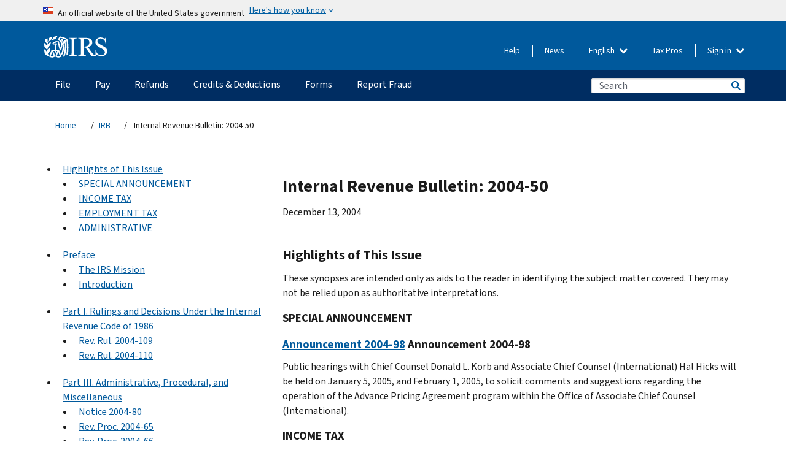

--- FILE ---
content_type: text/html; charset=UTF-8
request_url: https://www.irs.gov/irb/2004-50_IRB
body_size: 53382
content:
<!DOCTYPE html>
<html  lang="en" dir="ltr" prefix="content: http://purl.org/rss/1.0/modules/content/  dc: http://purl.org/dc/terms/  foaf: http://xmlns.com/foaf/0.1/  og: http://ogp.me/ns#  rdfs: http://www.w3.org/2000/01/rdf-schema#  schema: http://schema.org/  sioc: http://rdfs.org/sioc/ns#  sioct: http://rdfs.org/sioc/types#  skos: http://www.w3.org/2004/02/skos/core#  xsd: http://www.w3.org/2001/XMLSchema# ">
  <head>
    <meta charset="utf-8" />
<meta name="robots" content="index, follow" />
<link rel="canonical" href="https://www.irs.gov/irb/2004-50_IRB" />
<meta name="rights" content="United States Internal Revenue Services" />
<meta property="og:image:url" content="https://www.irs.gov/pub/image/logo_small.jpg" />
<meta property="og:image:type" content="image/jpeg" />
<meta property="og:image:alt" content="IRS logo" />
<meta name="twitter:card" content="summary" />
<meta name="twitter:description" content="" />
<meta name="twitter:title" content="Internal Revenue Bulletin: 2004-50 | Internal Revenue Service" />
<meta name="twitter:image:alt" content="IRS logo" />
<meta name="twitter:image" content="https://www.irs.gov/pub/image/logo_small.jpg" />
<meta name="Generator" content="Drupal 10 (https://www.drupal.org)" />
<meta name="MobileOptimized" content="width" />
<meta name="HandheldFriendly" content="true" />
<meta name="viewport" content="width=device-width, initial-scale=1.0" />
<meta name="audience" content="NULL" />
<meta name="irsStandard-type" content="NULL" />
<meta name="uniqueID" content="47466" />
<meta name="isHistorical" content="NULL" />
<meta name="historical-date" content="NULL" />
<meta name="changed" content="1506165984" />
<meta name="topic" content="NULL" />
<meta name="guidance" content="NULL" />
<meta name="channel" content="NULL" />
<meta name="organization" content="NULL" />
<meta name="otID" content="NULL" />
<meta name="prod_SEID" content="NULL" />
<link rel="icon" href="/themes/custom/pup_base/favicon.ico" type="image/vnd.microsoft.icon" />
<link rel="alternate" hreflang="en" href="https://www.irs.gov/irb/2004-50_IRB" />
<script>window.a2a_config=window.a2a_config||{};a2a_config.callbacks=[];a2a_config.overlays=[];a2a_config.templates={};</script>

    <title>Internal Revenue Bulletin: 2004-50 | Internal Revenue Service</title>
    <link rel="stylesheet" media="all" href="/pub/css/css_ERxBIuaaxPNAZHZWVBcppGkOxyCJtK2osQSEcQU8a6s.css?delta=0&amp;language=en&amp;theme=pup_irs&amp;include=[base64]" />
<link rel="stylesheet" media="all" href="/pub/css/css_yZKZQeQr-6FrHttDTNN7zbNgJyap3lvwbJyU-3QfwV8.css?delta=1&amp;language=en&amp;theme=pup_irs&amp;include=[base64]" />
<link rel="stylesheet" media="print" href="/pub/css/css_xEYcgzIIMA7tFIeVzSOrKRPyoYDIuxzHyZ88T5D_SPY.css?delta=2&amp;language=en&amp;theme=pup_irs&amp;include=[base64]" />
<link rel="stylesheet" media="all" href="/pub/css/css_EbWGjClhsStXbsvwOq9iT6yGxHCg86ApUzr4bYwsoHk.css?delta=3&amp;language=en&amp;theme=pup_irs&amp;include=[base64]" />

    <script type="application/json" data-drupal-selector="drupal-settings-json">{"path":{"baseUrl":"\/","pathPrefix":"","currentPath":"node\/47466","currentPathIsAdmin":false,"isFront":false,"currentLanguage":"en"},"pluralDelimiter":"\u0003","suppressDeprecationErrors":true,"gtag":{"tagId":"","consentMode":false,"otherIds":[],"events":[],"additionalConfigInfo":[]},"ajaxPageState":{"libraries":"[base64]","theme":"pup_irs","theme_token":null},"ajaxTrustedUrl":{"\/site-index-search":true},"gtm":{"tagId":null,"settings":{"data_layer":"dataLayer","include_environment":false},"tagIds":["GTM-KV978ZL"]},"dataLayer":{"defaultLang":"en","languages":{"en":{"id":"en","name":"English","direction":"ltr","weight":-10},"es":{"id":"es","name":"Spanish","direction":"ltr","weight":-9},"zh-hans":{"id":"zh-hans","name":"Chinese, Simplified","direction":"ltr","weight":-8},"zh-hant":{"id":"zh-hant","name":"Chinese, Traditional","direction":"ltr","weight":-7},"ko":{"id":"ko","name":"Korean","direction":"ltr","weight":-6},"ru":{"id":"ru","name":"Russian","direction":"ltr","weight":-5},"vi":{"id":"vi","name":"Vietnamese","direction":"ltr","weight":-4},"ht":{"id":"ht","name":"Haitian Creole","direction":"ltr","weight":-3}}},"data":{"extlink":{"extTarget":false,"extTargetAppendNewWindowLabel":"(opens in a new window)","extTargetNoOverride":false,"extNofollow":false,"extTitleNoOverride":false,"extNoreferrer":false,"extFollowNoOverride":false,"extClass":"ext","extLabel":"(link is external)","extImgClass":true,"extSubdomains":true,"extExclude":"","extInclude":"","extCssExclude":".paragraph--type--social-media-footer, .btn-primary, .btn-secondary","extCssInclude":"","extCssExplicit":"","extAlert":false,"extAlertText":"This link will take you to an external web site. We are not responsible for their content.","extHideIcons":false,"mailtoClass":"mailto","telClass":"","mailtoLabel":"(link sends email)","telLabel":"(link is a phone number)","extUseFontAwesome":true,"extIconPlacement":"append","extPreventOrphan":false,"extFaLinkClasses":"fa fa-external-link fa-external-link-alt","extFaMailtoClasses":"fa fa-envelope-o","extAdditionalLinkClasses":"","extAdditionalMailtoClasses":"","extAdditionalTelClasses":"","extFaTelClasses":"fa fa-phone","whitelistedDomains":[],"extExcludeNoreferrer":""}},"bootstrap":{"forms_has_error_value_toggle":1,"modal_animation":1,"modal_backdrop":"true","modal_focus_input":1,"modal_keyboard":1,"modal_select_text":1,"modal_show":1,"modal_size":"","popover_enabled":1,"popover_animation":1,"popover_auto_close":1,"popover_container":"body","popover_content":"","popover_delay":"0","popover_html":0,"popover_placement":"right","popover_selector":"","popover_title":"","popover_trigger":"click","tooltip_enabled":1,"tooltip_animation":1,"tooltip_container":"body","tooltip_delay":"0","tooltip_html":0,"tooltip_placement":"auto left","tooltip_selector":"","tooltip_trigger":"hover"},"accordion_menus":{"accordion_closed":{"main_mobile":"main_mobile"}},"chosen":{"selector":"select:not(:hidden,[id*=\u0027edit-state\u0027],[id^=\u0022views-form-user-admin-people-page\u0022] #edit-action)","minimum_single":25,"minimum_multiple":20,"minimum_width":200,"use_relative_width":false,"options":{"disable_search":false,"disable_search_threshold":0,"allow_single_deselect":false,"add_helper_buttons":false,"search_contains":true,"placeholder_text_multiple":"Choose some option","placeholder_text_single":"Choose an option","no_results_text":"No results match","max_shown_results":null,"inherit_select_classes":true}},"search_api_autocomplete":{"pup_site_index_search":{"delay":600,"auto_submit":true,"min_length":3}},"ajax":[],"user":{"uid":0,"permissionsHash":"a8bc380c6e4e686aded8ae0b2ef5e6ad03a865beea587aa9d6f35a3ea33ac02a"}}</script>
<script src="/pub/js/js_SvGSEFYsOpQP3gNDbKkK7uDwPRO6RaaM0kKXI3eIPv4.js?scope=header&amp;delta=0&amp;language=en&amp;theme=pup_irs&amp;include=[base64]"></script>
<script src="/modules/contrib/google_tag/js/gtag.js?t9le9t"></script>
<script src="/modules/contrib/google_tag/js/gtm.js?t9le9t"></script>

  </head>
  <body class="path-node page-node-type-pup-xmlbc has-glyphicons lang-en">
    <a href="#main-content" class="visually-hidden focusable skip-link">
      Skip to main content
    </a>
    <noscript><iframe src="https://www.googletagmanager.com/ns.html?id=GTM-KV978ZL"
                  height="0" width="0" style="display:none;visibility:hidden"></iframe></noscript>

    <div id='mobile-clickable-overlay' class='mobile-menu-overlay'></div>
      <div class="dialog-off-canvas-main-canvas" data-off-canvas-main-canvas>
    


<header id="navbar" role="banner">

  
  
          
    
    
          <div class="pup-header_official">
        <div class="container header-official-message">
          <div class="inline-official">
              <div class="region region-header-official">
    <section class="usa-banner" aria-label="Official website of the United States government">
  <header class="usa-banner__header">
    <div class="us-flag">
      <img class="usa-banner__flag" src="/themes/custom/pup_base/images/us_flag_small.png" alt="" aria-hidden="true">
    </div>
    <div class="official-text" aria-hidden="true">
      <p class="usa-banner__header-text">An official website of the United States government</p>
      <p class="usa-banner__header-action">Here's how you know</p>
    </div>
    <button class="usa-banner__button" aria-expanded="false" aria-controls="gov-info"><span>Here's how you know</span></button>
  </header>
  <div id="gov-info" class="usa-banner__content" hidden>
    <div class="row">
      <div class="usa-banner__guidance col-12 col-sm-6">
        <img class="usa-banner__icon" src="/themes/custom/pup_base/images/icon-dot-gov.svg" alt="" aria-hidden="true">
        <div class="usa-media-block__body">
          <p><strong>
          Official websites use .gov
          </strong></p><p>
          A <strong>.gov</strong> website belongs to an official government organization in the United States.
          </p>
        </div>
      </div>
      <div class="usa-banner__guidance col-12 col-sm-6">
        <img class="usa-banner__icon" src="/themes/custom/pup_base/images/icon-https.svg" alt="" aria-hidden="true">
        <div class="usa-banner__body">
          <p><strong>Secure .gov websites use HTTPS</strong></p>
            <p>
            A <strong>lock</strong>
            (<img class="usa-banner__sm-icon" src="/themes/custom/pup_base/images/lock.svg" title="Lock" alt="Locked padlock icon">)
            or <strong>https://</strong> means you've safely connected to the .gov website. Share sensitive information only on official, secure websites.
            </p>
        </div>
      </div>
    </div>
  </div>
</section>
  </div>

          </div>
        </div>
      </div>
    
    <div class="pup-header-main">
      <div class="container">
        <div class="row pup-header-main__content">
          
                                        
                                        <div class="col-xs-2 col-md-1 no-gutter pup-header-content-lt">
                    <div class="region region-header-left">
                <a class="logo navbar-btn pull-left" href="/" title="Home" rel="home">
            <img src="/themes/custom/pup_base/IRS-Logo.svg" alt="Home" />
            <img class="print-logo" src="/themes/custom/pup_irs/images/logo-print.svg" alt="Home" aria-hidden="true" />
        </a>
            
  </div>

                </div>
              
              
              <div class="col-md-11 hidden-xs hidden-sm pup-header-content-rt">
                  <div class="region region-header-right">
    
<div class="language-switcher-language-url block block-language block-language-blocklanguage-interface clearfix" id="block-languageswitcher" data-block-plugin-id="language_block:language_interface">
  
    
  
        <div class="dropdown pup-switch-hidden">
    <button class="btn btn-default dropdown-toggle languageSwitcher" type="button" id="languageSwitcher" data-toggle="dropdown" aria-expanded="false">
      English
      <i class="fa fa-chevron-down"></i>
    </button>
    <ul class="dropdown-menu" data-block="languageswitcher"><li hreflang="es" data-drupal-link-system-path="node/47466" class="es"><a href="/es/irb/2004-50_IRB" class="language-link" lang="es" hreflang="es" data-drupal-link-system-path="node/47466">Español</a></li><li hreflang="zh-hans" data-drupal-link-system-path="node/47466" class="zh-hans"><a href="/zh-hans/irb/2004-50_IRB" class="language-link" lang="zh-hans" hreflang="zh-hans" data-drupal-link-system-path="node/47466">中文 (简体)</a></li><li hreflang="zh-hant" data-drupal-link-system-path="node/47466" class="zh-hant"><a href="/zh-hant/irb/2004-50_IRB" class="language-link" lang="zh-hant" hreflang="zh-hant" data-drupal-link-system-path="node/47466">中文 (繁體)</a></li><li hreflang="ko" data-drupal-link-system-path="node/47466" class="ko"><a href="/ko/irb/2004-50_IRB" class="language-link" lang="ko" hreflang="ko" data-drupal-link-system-path="node/47466">한국어</a></li><li hreflang="ru" data-drupal-link-system-path="node/47466" class="ru"><a href="/ru/irb/2004-50_IRB" class="language-link" lang="ru" hreflang="ru" data-drupal-link-system-path="node/47466">Русский</a></li><li hreflang="vi" data-drupal-link-system-path="node/47466" class="vi"><a href="/vi/irb/2004-50_IRB" class="language-link" lang="vi" hreflang="vi" data-drupal-link-system-path="node/47466">Tiếng Việt</a></li><li hreflang="ht" data-drupal-link-system-path="node/47466" class="ht"><a href="/ht/irb/2004-50_IRB" class="language-link" lang="ht" hreflang="ht" data-drupal-link-system-path="node/47466">Kreyòl ayisyen</a></li></ul>
    </div>

    </div>

<nav role="navigation" aria-labelledby="block-pup-irs-informationmenu-2-menu" id="block-pup-irs-informationmenu-2" data-block-plugin-id="system_menu_block:pup-info-menu" class="pup-nav-en">
            
  <h2 class="visually-hidden" id="block-pup-irs-informationmenu-2-menu">Information Menu</h2>
  

                  <ul data-block="pup_irs_informationmenu_2" class="menu menu--pup-info-menu nav">
                      <li class="first">
                                                          <a href="/help/let-us-help-you" title="Help" data-drupal-link-system-path="node/16916">Help</a>
                        </li>
                      <li>
                                                          <a href="/newsroom" title="News" data-drupal-link-system-path="node/19646">News</a>
                        </li>
                      <li>
                                                          <a href="/tax-professionals" data-drupal-link-system-path="node/11">Tax Pros</a>
                        </li>
                      <li class="expanded dropdown last">
                                                                                            <span class="navbar-text dropdown-toggle" data-toggle="dropdown">Sign in <span class="caret"></span></span>
                                <ul data-block="pup_irs_informationmenu_2" class="dropdown-menu">
                      <li class="first">
                                                          <a href="https://sa.www4.irs.gov/ola/" class="btn btn-primary">Individual</a>
                        </li>
                      <li>
                                                          <a href="https://sa.www4.irs.gov/bola/" class="btn btn-primary">Business</a>
                        </li>
                      <li>
                                                          <a href="https://sa.www4.irs.gov/taxpro/" class="btn btn-primary">Tax Pro</a>
                        </li>
                      <li>
                  
            <div class="field field--name-body field--type-text-with-summary field--label-hidden field--item"><h2>Access your tax information with an IRS account.</h2>

<ul class="signin-content-checkmarks">
	<li>Refunds</li>
	<li>Payments</li>
	<li>Tax records</li>
</ul>
</div>
      
              </li>
                      <li class="last">
                                                          <a href="/your-account" class="btn btn-primary" data-drupal-link-system-path="node/126776">Create account</a>
                        </li>
        </ul>
      
                        </li>
        </ul>
      

  </nav>

  </div>

              </div>
              
                            <div class="col-xs-10 hidden-md hidden-lg no-gutter">
                <ul class="pup-header-mobile-menu pull-right">
                  <li>
                    <button type="button" id="pup-mobile-navbar-searchBtn" class="btn btn-link pup-header-mobile-menu__searchBtn" data-target="#navbar-collapse" aria-expanded="false" aria-controls="navbar-collapse">
                      Search
                    </button>
                  </li>
                                      <li id="pup-mobile-navbar-infoBtn" class="pup-header-mobile-menu__infoBtn" data-close-text="Close">
                        <div class="region region-help-menu-mobile">
                <ul data-block="helpmenumobile" class="menu menu--help-menu-mobile nav">
                      <li class="expanded dropdown first last">
                                                                                            <span class="navbar-text dropdown-toggle" data-toggle="dropdown">Sign in <span class="caret"></span></span>
                                <ul data-block="helpmenumobile" class="dropdown-menu">
                      <li class="first">
                                                          <a href="https://sa.www4.irs.gov/ola/" class="btn btn-primary">Individual</a>
                        </li>
                      <li>
                                                          <a href="https://sa.www4.irs.gov/bola/" class="btn btn-primary">Business</a>
                        </li>
                      <li>
                                                          <a href="https://sa.www4.irs.gov/taxpro/" class="btn btn-primary">Tax Pro</a>
                        </li>
                      <li>
                  
            <div class="field field--name-body field--type-text-with-summary field--label-hidden field--item"><h2>Access your tax information with an IRS account.</h2>

<ul class="signin-content-checkmarks">
	<li>Refunds</li>
	<li>Payments</li>
	<li>Tax records</li>
</ul>
</div>
      
              </li>
                      <li class="last">
                                                          <a href="/your-account" class="btn btn-primary" data-drupal-link-system-path="node/126776">Create account</a>
                        </li>
        </ul>
      
                        </li>
        </ul>
      


  </div>

                    </li>
                                    <li>
                    <button type="button" id="pup-mobile-navbar-menuBtn" class="btn btn-link pup-header-mobile-menu__menuBtn mobile-menu-icon" data-target="#pup-header-nav-collapse">
                      Menu
                    </button>
                  </li>
                </ul>
              </div>
          

        </div>       </div>
              <div id="navbar-collapse" class="collapse hidden-md hidden-lg">
            <div class="region region-search-form-collapsible">
      <div class="pup-site-header-search-block pup-search-box-hidden">
            <div class="pup-site-header-search-block__searchfield">
        
<form data-block="exposedformpup_site_index_searchsite_search_srt_relevance_4" action="/site-index-search" method="get" id="views-exposed-form-pup-site-index-search-site-search-srt-relevance" accept-charset="UTF-8" novalidate>
  <div  class="form--inline form-inline clearfix">
  








<div class="form-item form-group js-form-item form-type-search-api-autocomplete js-form-type-search-api-autocomplete form-item-search js-form-item-search form-autocomplete">


    
    
            <label for="search-main-mobile" class="control-label">Search</label>
    
    <div class="input-group"><input placeholder="Search" aria-label="Search" data-drupal-selector="edit-search" data-search-api-autocomplete-search="pup_site_index_search" class="form-autocomplete form-text form-control" data-autocomplete-path="/search_api_autocomplete/pup_site_index_search?display=site_search_srt_relevance&amp;&amp;filter=search" type="text" id="search-main-mobile" name="search" value="" size="30" maxlength="128"/><span class="input-group-addon"><span class="icon glyphicon glyphicon-refresh ajax-progress ajax-progress-throbber" aria-hidden="true"></span></span></div>

    

</div>









<div class="form-item form-group js-form-item form-type-select js-form-type-select form-item-field-pup-historical-1 js-form-item-field-pup-historical-1">


    
    
            <label for="edit-field-pup-historical-1" class="control-label">Include Historical Content</label>
    
    <div class="select-style select-wrapper">
  <select data-drupal-selector="edit-field-pup-historical-1" class="form-select form-control" id="edit-field-pup-historical-1" name="field_pup_historical_1"><option value="All">- Any -</option><option value="1" selected="selected">No</option></select>
</div>

    

</div>









<div class="form-item form-group js-form-item form-type-select js-form-type-select form-item-field-pup-historical js-form-item-field-pup-historical">


    
    
            <label for="edit-field-pup-historical" class="control-label">Include Historical Content</label>
    
    <div class="select-style select-wrapper">
  <select data-drupal-selector="edit-field-pup-historical" class="form-select form-control" id="edit-field-pup-historical" name="field_pup_historical"><option value="All">- Any -</option><option value="1" selected="selected">No</option></select>
</div>

    

</div>
<div data-drupal-selector="edit-actions" class="form-actions form-group js-form-wrapper form-wrapper" id="edit-actions"><button title="Search" data-drupal-selector="edit-submit-pup-site-index-search" class="button js-form-submit form-submit btn-primary btn icon-before" type="submit" id="edit-submit-pup-site-index-search" value="Search"><span class="icon glyphicon glyphicon-search" aria-hidden="true"></span>
Search</button></div>

</div>

</form>
      </div>
      </div>

  </div>

        </div>
          </div> 
          <div class="header-nav hidden-xs hidden-sm">
          <div class="container-fluid">
              <div class="region region-site-navigation">
    <nav role="navigation" aria-labelledby="block-mainnavigationmobile-2-menu" id="block-mainnavigationmobile-2" data-block-plugin-id="system_menu_block:main_mobile">
            
  <h2 class="visually-hidden" id="block-mainnavigationmobile-2-menu">Main navigation</h2>
  

        


              <a id="stickyNavLogo" class="logo navbar-btn pull-left" href="/" title="Home" rel="home">
        <img src="/themes/custom/pup_base/IRS-Logo.svg" alt="Home">
      </a>
      <ul data-block="mainnavigationmobile_2" class="menu nav" id="accessible-megamenu-navigation">
                                                                      <li class="expanded megamenu-top-nav-item dropdown">	
          <a href="/filing" aria-controls="accessible-megamenu-file-submenu" aria-expanded="false" aria-label="File menu has additional options. Use the spacebar to open the File sub menu or enter to navigate to the File page." role="application" id="accessible-megamenu-nav-item-0">File</a>
                                  <ul data-block="mainnavigationmobile_2" class="menu dropdown-menu" id="accessible-megamenu-file-submenu" aria-expanded="false" aria-hidden="true" aria-labelledby="accessible-megamenu-nav-item-0" role="region">
       <div class="mega-menu-container">
                                                                                            <li><a href="/filing" class="mobile-only-text" id="accessible-megamenu-file-submenu-0" data-drupal-link-system-path="node/19656">Overview</a>
                          </li>
                                                                                      <div class="mega-menu-column">
                                                                  <li><span class="mega-menu-column-header" id="accessible-megamenu-file-submenu-1">INFORMATION FOR…</span>
                          </li>
                                                                                          <li><a href="/individual-tax-filing" id="accessible-megamenu-file-submenu-2" data-drupal-link-system-path="node/142191">Individuals</a>
                          </li>
                                                                                          <li><a href="/businesses" id="accessible-megamenu-file-submenu-3" data-drupal-link-system-path="node/18976">Business and self-employed</a>
                          </li>
                                                                                          <li><a href="/charities-and-nonprofits" id="accessible-megamenu-file-submenu-4" data-drupal-link-system-path="node/58461">Charities and nonprofits</a>
                          </li>
                                                                                          <li><a href="/individuals/international-taxpayers" id="accessible-megamenu-file-submenu-5" data-drupal-link-system-path="node/19696">International filers</a>
                          </li>
                                                                                          <li><a href="/retirement-plans" id="accessible-megamenu-file-submenu-6" data-drupal-link-system-path="node/19741">Retirement</a>
                          </li>
                                                                                          <li><a href="/government-entities" id="accessible-megamenu-file-submenu-7" data-drupal-link-system-path="node/19586">Governments and tax-exempt bonds</a>
                          </li>
                                                                                          <li><a href="/government-entities/indian-tribal-governments" id="accessible-megamenu-file-submenu-8" data-drupal-link-system-path="node/19601">Indian Tribal Governments</a>
                          </li>
                                                                </div>
                                                  <div class="mega-menu-column">
                                                                  <li><span class="mega-menu-column-header" id="accessible-megamenu-file-submenu-9">FILING FOR INDIVIDUALS</span>
                          </li>
                                                                                          <li><a href="/filing/individuals/how-to-file" id="accessible-megamenu-file-submenu-10" data-drupal-link-system-path="node/22856">How to file</a>
                          </li>
                                                                                          <li><a href="/filing/individuals/when-to-file" id="accessible-megamenu-file-submenu-11" data-drupal-link-system-path="node/22726">When to file</a>
                          </li>
                                                                                          <li><a href="/filing/where-to-file-tax-returns-addresses-listed-by-return-type" id="accessible-megamenu-file-submenu-12" data-drupal-link-system-path="node/2442">Where to file</a>
                          </li>
                                                                                          <li><a href="/filing/individuals/update-my-information" id="accessible-megamenu-file-submenu-13" data-drupal-link-system-path="node/22861">Update your information</a>
                          </li>
                                                                </div>
                                                  <div class="mega-menu-column">
                                                                  <li><span class="mega-menu-column-header" id="accessible-megamenu-file-submenu-14">POPULAR</span>
                          </li>
                                                                                          <li><a href="/individuals/get-transcript" id="accessible-megamenu-file-submenu-15" data-drupal-link-system-path="node/136676">Tax record (transcript)</a>
                          </li>
                                                                                          <li><a href="/businesses/small-businesses-self-employed/get-an-employer-identification-number" id="accessible-megamenu-file-submenu-16" data-drupal-link-system-path="node/17153">Apply for an Employer ID Number (EIN)</a>
                          </li>
                                                                                          <li><a href="/filing/file-an-amended-return" id="accessible-megamenu-file-submenu-17" data-drupal-link-system-path="node/128551">Amend return</a>
                          </li>
                                                                                          <li><a href="/identity-theft-fraud-scams/get-an-identity-protection-pin" id="accessible-megamenu-file-submenu-18" data-drupal-link-system-path="node/16696">Identity Protection PIN (IP PIN)</a>
                          </li>
                      </div>
    
                </div>
        </ul>
      
            </li>
                                                                    <li class="expanded megamenu-top-nav-item dropdown">	
          <a href="/payments" aria-controls="accessible-megamenu-pay-submenu" aria-expanded="false" aria-label="Pay menu has additional options. Use the spacebar to open the Pay sub menu or enter to navigate to the Pay page." role="application" id="accessible-megamenu-nav-item-1">Pay</a>
                                  <ul data-block="mainnavigationmobile_2" class="menu dropdown-menu" id="accessible-megamenu-pay-submenu" aria-expanded="false" aria-hidden="true" aria-labelledby="accessible-megamenu-nav-item-1" role="region">
       <div class="mega-menu-container">
                                                                                            <li><a href="/payments" class="mobile-only-text" id="accessible-megamenu-pay-submenu-0" data-drupal-link-system-path="node/19551">Overview</a>
                          </li>
                                                                                      <div class="mega-menu-column">
                                                                  <li><span class="mega-menu-column-header" id="accessible-megamenu-pay-submenu-1">PAY BY</span>
                          </li>
                                                                                          <li><a href="/payments/direct-pay-with-bank-account" id="accessible-megamenu-pay-submenu-2" data-drupal-link-system-path="node/10224">Bank Account (Direct Pay)</a>
                          </li>
                                                                                          <li><a href="/payments/online-payment-agreement-application" id="accessible-megamenu-pay-submenu-3" data-drupal-link-system-path="node/16716">Payment Plan (Installment Agreement)</a>
                          </li>
                                                                                          <li><a href="/payments/eftps-the-electronic-federal-tax-payment-system" id="accessible-megamenu-pay-submenu-4" data-drupal-link-system-path="node/15488">Electronic Federal Tax Payment System (EFTPS)</a>
                          </li>
                                                                </div>
                                                  <div class="mega-menu-column">
                                                                  <li><span class="mega-menu-column-header" id="accessible-megamenu-pay-submenu-5">POPULAR</span>
                          </li>
                                                                                          <li><a href="/your-account" id="accessible-megamenu-pay-submenu-6" data-drupal-link-system-path="node/126776">Your Online Account</a>
                          </li>
                                                                                          <li><a href="/individuals/tax-withholding-estimator" id="accessible-megamenu-pay-submenu-7" data-drupal-link-system-path="node/107181">Tax Withholding Estimator</a>
                          </li>
                                                                                          <li><a href="/businesses/small-businesses-self-employed/estimated-taxes" id="accessible-megamenu-pay-submenu-8" data-drupal-link-system-path="node/17135">Estimated Taxes</a>
                          </li>
                                                                                          <li><a href="/payments/penalties" id="accessible-megamenu-pay-submenu-9" data-drupal-link-system-path="node/91826">Penalties</a>
                          </li>
                      </div>
    
                </div>
        </ul>
      
            </li>
                                                                    <li class="expanded megamenu-top-nav-item dropdown">	
          <a href="/refunds" aria-controls="accessible-megamenu-refunds-submenu" aria-expanded="false" aria-label="Refunds menu has additional options. Use the spacebar to open the Refunds sub menu or enter to navigate to the Refunds page." role="application" id="accessible-megamenu-nav-item-2">Refunds</a>
                                  <ul data-block="mainnavigationmobile_2" class="menu dropdown-menu" id="accessible-megamenu-refunds-submenu" aria-expanded="false" aria-hidden="true" aria-labelledby="accessible-megamenu-nav-item-2" role="region">
       <div class="mega-menu-container">
                                                                                            <li><a href="/refunds" class="mobile-only-text" id="accessible-megamenu-refunds-submenu-0" data-drupal-link-system-path="node/130131">Overview</a>
                          </li>
                                                                          <div class="mega-menu-column no-header-extra-padding">
                                                                  <li><a href="/wheres-my-refund" class="mega-menu-column-header" id="accessible-megamenu-refunds-submenu-1" data-drupal-link-system-path="node/19556">Where’s My Refund?</a>
                          </li>
                                                                                          <li><a href="/refunds/get-your-refund-faster-tell-irs-to-direct-deposit-your-refund-to-one-two-or-three-accounts" id="accessible-megamenu-refunds-submenu-2" data-drupal-link-system-path="node/10971">Direct deposit</a>
                          </li>
                                                                                          <li><a href="/filing/wheres-my-amended-return" id="accessible-megamenu-refunds-submenu-3" data-drupal-link-system-path="node/17175">Where’s My Amended Return?</a>
                          </li>
                      </div>
    
                </div>
        </ul>
      
            </li>
                                                                    <li class="expanded megamenu-top-nav-item dropdown">	
          <a href="/credits-and-deductions" aria-controls="accessible-megamenu-credits-deductions-submenu" aria-expanded="false" aria-label="Credits &amp; Deductions menu has additional options. Use the spacebar to open the Credits &amp; Deductions sub menu or enter to navigate to the Credits &amp; Deductions page." role="application" id="accessible-megamenu-nav-item-3">Credits & Deductions</a>
                                  <ul data-block="mainnavigationmobile_2" class="menu dropdown-menu" id="accessible-megamenu-credits-deductions-submenu" aria-expanded="false" aria-hidden="true" aria-labelledby="accessible-megamenu-nav-item-3" role="region">
       <div class="mega-menu-container">
                                                                                            <li><a href="/credits-and-deductions" class="mobile-only-text" id="accessible-megamenu-credits-deductions-submenu-0" data-drupal-link-system-path="node/80206">Overview</a>
                          </li>
                                                                                      <div class="mega-menu-column">
                                                                  <li><span class="mega-menu-column-header" id="accessible-megamenu-credits-deductions-submenu-1">INFORMATION FOR...</span>
                          </li>
                                                                                          <li><a href="/credits-and-deductions-for-individuals" title="For you and your family" id="accessible-megamenu-credits-deductions-submenu-2" data-drupal-link-system-path="node/5">Individuals</a>
                          </li>
              <li class="mega-menu-helper-text">
          <span class="desktop-only-text">
            For you and your family
          </span>
        </li>
                                                                                          <li><a href="/credits-deductions/businesses" title="Standard mileage and other information" id="accessible-megamenu-credits-deductions-submenu-3" data-drupal-link-system-path="node/19941">Businesses & Self-Employed</a>
                          </li>
              <li class="mega-menu-helper-text">
          <span class="desktop-only-text">
            Standard mileage and other information
          </span>
        </li>
                                                                </div>
                                                  <div class="mega-menu-column">
                                                                  <li><span class="mega-menu-column-header" id="accessible-megamenu-credits-deductions-submenu-4">POPULAR</span>
                          </li>
                                                                                          <li><a href="/credits-deductions/individuals/earned-income-tax-credit-eitc" id="accessible-megamenu-credits-deductions-submenu-5" data-drupal-link-system-path="node/18966">Earned Income Credit (EITC)</a>
                          </li>
                                                                                          <li><a href="/credits-deductions/individuals/child-tax-credit" id="accessible-megamenu-credits-deductions-submenu-6" data-drupal-link-system-path="node/771">Child Tax Credit</a>
                          </li>
                                                                                          <li><a href="/credits-deductions/clean-vehicle-and-energy-credits" id="accessible-megamenu-credits-deductions-submenu-7" data-drupal-link-system-path="node/126641">Clean Energy and Vehicle Credits</a>
                          </li>
                                                                                          <li><a href="/help/ita/how-much-is-my-standard-deduction" id="accessible-megamenu-credits-deductions-submenu-8" data-drupal-link-system-path="node/5229">Standard Deduction</a>
                          </li>
                                                                                          <li><a href="/retirement-plans" id="accessible-megamenu-credits-deductions-submenu-9" data-drupal-link-system-path="node/19741">Retirement Plans</a>
                          </li>
                      </div>
    
                </div>
        </ul>
      
            </li>
                                                                    <li class="expanded megamenu-top-nav-item dropdown">	
          <a href="/forms-instructions" aria-controls="accessible-megamenu-forms-submenu" aria-expanded="false" aria-label="Forms menu has additional options. Use the spacebar to open the Forms sub menu or enter to navigate to the Forms page." role="application" id="accessible-megamenu-nav-item-4">Forms</a>
                                  <ul data-block="mainnavigationmobile_2" class="menu dropdown-menu" id="accessible-megamenu-forms-submenu" aria-expanded="false" aria-hidden="true" aria-labelledby="accessible-megamenu-nav-item-4" role="region">
       <div class="mega-menu-container">
                                                                                            <li><a href="/forms-instructions" class="mobile-only-text" id="accessible-megamenu-forms-submenu-0" data-drupal-link-system-path="node/6">Overview</a>
                          </li>
                                                                                      <div class="mega-menu-column">
                                                                  <li><span class="mega-menu-column-header" id="accessible-megamenu-forms-submenu-1">POPULAR FORMS & INSTRUCTIONS</span>
                          </li>
                                                                                          <li><a href="/forms-pubs/about-form-1040" title="Individual Income Tax Return" id="accessible-megamenu-forms-submenu-2" data-drupal-link-system-path="node/16022">Form 1040</a>
                          </li>
              <li class="mega-menu-helper-text">
          <span class="desktop-only-text">
            Individual Income Tax Return
          </span>
        </li>
                                                                                          <li><a href="/instructions/i1040gi" title="Instructions for Form 1040 " id="accessible-megamenu-forms-submenu-3" data-drupal-link-system-path="node/100166">Form 1040 Instructions</a>
                          </li>
              <li class="mega-menu-helper-text">
          <span class="desktop-only-text">
            Instructions for Form 1040 
          </span>
        </li>
                                                                                          <li><a href="/forms-pubs/about-form-w-9" title="Request for Taxpayer Identification Number (TIN) and Certification" id="accessible-megamenu-forms-submenu-4" data-drupal-link-system-path="node/15825">Form W-9</a>
                          </li>
              <li class="mega-menu-helper-text">
          <span class="desktop-only-text">
            Request for Taxpayer Identification Number (TIN) and Certification
          </span>
        </li>
                                                                                          <li><a href="/forms-pubs/about-form-4506-t" title="Request for Transcript of Tax Return" id="accessible-megamenu-forms-submenu-5" data-drupal-link-system-path="node/10554">Form 4506-T</a>
                          </li>
              <li class="mega-menu-helper-text">
          <span class="desktop-only-text">
            Request for Transcript of Tax Return
          </span>
        </li>
                                                                </div>
                                      <div class="mega-menu-column extra-padding">
                                                                  <li><a href="/forms-pubs/about-form-w-4" class="mega-menu-column-header" title="Employee&#039;s Withholding Certificate" id="accessible-megamenu-forms-submenu-6" data-drupal-link-system-path="node/15498">Form W-4</a>
                          </li>
              <li class="mega-menu-helper-text">
          <span class="desktop-only-text">
            Employee&#039;s Withholding Certificate
          </span>
        </li>
                                                                                          <li><a href="/forms-pubs/about-form-941" title="Employer&#039;s Quarterly Federal Tax Return" id="accessible-megamenu-forms-submenu-7" data-drupal-link-system-path="node/53446">Form 941</a>
                          </li>
              <li class="mega-menu-helper-text">
          <span class="desktop-only-text">
            Employer&#039;s Quarterly Federal Tax Return
          </span>
        </li>
                                                                                          <li><a href="/forms-pubs/about-form-w-2" title="Wage and Tax Statement" id="accessible-megamenu-forms-submenu-8" data-drupal-link-system-path="node/5737">Form W-2</a>
                          </li>
              <li class="mega-menu-helper-text">
          <span class="desktop-only-text">
            Wage and Tax Statement
          </span>
        </li>
                                                                                          <li><a href="/forms-pubs/about-form-9465" title="Installment Agreement Request" id="accessible-megamenu-forms-submenu-9" data-drupal-link-system-path="node/15532">Form 9465</a>
                          </li>
              <li class="mega-menu-helper-text">
          <span class="desktop-only-text">
            Installment Agreement Request
          </span>
        </li>
                                                                </div>
                                                  <div class="mega-menu-column">
                                                                  <li><span class="mega-menu-column-header" id="accessible-megamenu-forms-submenu-10">POPULAR FOR TAX PROS</span>
                          </li>
                                                                                          <li><a href="/forms-pubs/about-form-1040x" title="Amended Individual Income Tax Return" id="accessible-megamenu-forms-submenu-11" data-drupal-link-system-path="node/19996">Form 1040-X</a>
                          </li>
              <li class="mega-menu-helper-text">
          <span class="desktop-only-text">
            Amended Individual Income Tax Return
          </span>
        </li>
                                                                                          <li><a href="/forms-pubs/about-form-2848" title="Power of Attorney" id="accessible-megamenu-forms-submenu-12" data-drupal-link-system-path="node/15839">Form 2848</a>
                          </li>
              <li class="mega-menu-helper-text">
          <span class="desktop-only-text">
            Power of Attorney
          </span>
        </li>
                                                                                          <li><a href="/forms-pubs/about-form-w-7" title="Apply for an ITIN" id="accessible-megamenu-forms-submenu-13" data-drupal-link-system-path="node/15536">Form W-7</a>
                          </li>
              <li class="mega-menu-helper-text">
          <span class="desktop-only-text">
            Apply for an ITIN
          </span>
        </li>
                                                                                          <li><a href="/tax-professionals/office-of-professional-responsibility-and-circular-230" title="Regulations Governing Practice before the IRS" id="accessible-megamenu-forms-submenu-14" data-drupal-link-system-path="node/125016">Circular 230</a>
                          </li>
              <li class="mega-menu-helper-text">
          <span class="desktop-only-text">
            Regulations Governing Practice before the IRS
          </span>
        </li>
                      </div>
    
                </div>
        </ul>
      
            </li>
                                                                    <li class="expanded megamenu-top-nav-item dropdown">	
          <a href="/help/report-fraud" aria-controls="accessible-megamenu-report-fraud-submenu" aria-expanded="false" aria-label="Report Fraud menu has additional options. Use the spacebar to open the Report Fraud sub menu or enter to navigate to the Report Fraud page." role="application" id="accessible-megamenu-nav-item-5">Report Fraud</a>
                                  <ul data-block="mainnavigationmobile_2" class="menu dropdown-menu" id="accessible-megamenu-report-fraud-submenu" aria-expanded="false" aria-hidden="true" aria-labelledby="accessible-megamenu-nav-item-5" role="region">
       <div class="mega-menu-container">
                                                                                            <li><a href="/help/report-fraud" class="mobile-only-text" id="accessible-megamenu-report-fraud-submenu-0" data-drupal-link-system-path="node/151251">Overview</a>
                          </li>
                                                                          <div class="mega-menu-column no-header-extra-padding">
                                                                  <li><a href="/help/report-fraud/report-tax-fraud-a-scam-or-law-violation" class="mega-menu-column-header" id="accessible-megamenu-report-fraud-submenu-1" data-drupal-link-system-path="node/1273">Tax fraud and scams</a>
                          </li>
                                                                                          <li><a href="/identity-theft-central" id="accessible-megamenu-report-fraud-submenu-2" data-drupal-link-system-path="node/19616">Identity theft</a>
                          </li>
                                                                                          <li><a href="/help/report-fraud/report-fake-irs-treasury-or-tax-related-emails-and-messages" id="accessible-megamenu-report-fraud-submenu-3" data-drupal-link-system-path="node/15745">Fake IRS email or message</a>
                          </li>
                                                                                          <li><a href="/help/report-fraud/make-a-complaint-about-a-tax-return-preparer" id="accessible-megamenu-report-fraud-submenu-4" data-drupal-link-system-path="node/3141">Tax return preparer</a>
                          </li>
                      </div>
    
                </div>
        </ul>
      
            </li>
              
            </ul>
      

  </nav>
  <div class="pup-site-header-search-block pup-search-box-hidden">
            <div class="pup-site-header-search-block__searchfield">
        
<form data-block="pup_irs_exposedformpup_site_index_searchsite_search_srt_relevance_2" action="/site-index-search" method="get" id="views-exposed-form-pup-site-index-search-site-search-srt-relevance--2" accept-charset="UTF-8" novalidate>
  <div  class="form--inline form-inline clearfix">
  








<div class="form-item form-group js-form-item form-type-search-api-autocomplete js-form-type-search-api-autocomplete form-item-search js-form-item-search form-autocomplete">


    
    
            <label for="search-main" class="control-label">Search</label>
    
    <div class="input-group"><input placeholder="Search" aria-label="Search" data-drupal-selector="edit-search" data-search-api-autocomplete-search="pup_site_index_search" class="form-autocomplete form-text form-control" data-autocomplete-path="/search_api_autocomplete/pup_site_index_search?display=site_search_srt_relevance&amp;&amp;filter=search" type="text" id="search-main" name="search" value="" size="30" maxlength="128"/><span class="input-group-addon"><span class="icon glyphicon glyphicon-refresh ajax-progress ajax-progress-throbber" aria-hidden="true"></span></span></div>

    

</div>









<div class="form-item form-group js-form-item form-type-select js-form-type-select form-item-field-pup-historical-1 js-form-item-field-pup-historical-1">


    
    
            <label for="edit-field-pup-historical-1--2" class="control-label">Include Historical Content</label>
    
    <div class="select-style select-wrapper">
  <select data-drupal-selector="edit-field-pup-historical-1" class="form-select form-control" id="edit-field-pup-historical-1--2" name="field_pup_historical_1"><option value="All">- Any -</option><option value="1" selected="selected">No</option></select>
</div>

    

</div>









<div class="form-item form-group js-form-item form-type-select js-form-type-select form-item-field-pup-historical js-form-item-field-pup-historical">


    
    
            <label for="edit-field-pup-historical--2" class="control-label">Include Historical Content</label>
    
    <div class="select-style select-wrapper">
  <select data-drupal-selector="edit-field-pup-historical" class="form-select form-control" id="edit-field-pup-historical--2" name="field_pup_historical"><option value="All">- Any -</option><option value="1" selected="selected">No</option></select>
</div>

    

</div>
<div data-drupal-selector="edit-actions" class="form-actions form-group js-form-wrapper form-wrapper" id="edit-actions--2"><button title="Search" data-drupal-selector="edit-submit-pup-site-index-search-2" class="button js-form-submit form-submit btn-primary btn icon-before" type="submit" id="edit-submit-pup-site-index-search--2" value="Search"><span class="icon glyphicon glyphicon-search" aria-hidden="true"></span>
Search</button></div>

</div>

</form>
      </div>
      </div>

  </div>

          </div>
      </div>
    
          <div id="pup-info-menu-collapse"  class="pup-header-content-rt col-xs-12 hidden-md hidden-lg collapse">
          <div class="region region-info-menu-collapsible">
    <nav role="navigation" aria-labelledby="block-pup-irs-informationmenu-menu" id="block-pup-irs-informationmenu" data-block-plugin-id="system_menu_block:pup-info-menu" class="pup-nav-en">
            
  <h2 class="visually-hidden" id="block-pup-irs-informationmenu-menu">Information Menu</h2>
  

                  <ul data-block="pup_irs_informationmenu" class="menu menu--pup-info-menu nav">
                      <li class="first">
                                                          <a href="/help/let-us-help-you" title="Help" data-drupal-link-system-path="node/16916">Help</a>
                        </li>
                      <li>
                                                          <a href="/newsroom" title="News" data-drupal-link-system-path="node/19646">News</a>
                        </li>
                      <li>
                                                          <a href="/tax-professionals" data-drupal-link-system-path="node/11">Tax Pros</a>
                        </li>
                      <li class="expanded dropdown last">
                                                                                            <span class="navbar-text dropdown-toggle" data-toggle="dropdown">Sign in <span class="caret"></span></span>
                                <ul data-block="pup_irs_informationmenu" class="dropdown-menu">
                      <li class="first">
                                                          <a href="https://sa.www4.irs.gov/ola/" class="btn btn-primary">Individual</a>
                        </li>
                      <li>
                                                          <a href="https://sa.www4.irs.gov/bola/" class="btn btn-primary">Business</a>
                        </li>
                      <li>
                                                          <a href="https://sa.www4.irs.gov/taxpro/" class="btn btn-primary">Tax Pro</a>
                        </li>
                      <li>
                  
            <div class="field field--name-body field--type-text-with-summary field--label-hidden field--item"><h2>Access your tax information with an IRS account.</h2>

<ul class="signin-content-checkmarks">
	<li>Refunds</li>
	<li>Payments</li>
	<li>Tax records</li>
</ul>
</div>
      
              </li>
                      <li class="last">
                                                          <a href="/your-account" class="btn btn-primary" data-drupal-link-system-path="node/126776">Create account</a>
                        </li>
        </ul>
      
                        </li>
        </ul>
      

  </nav>

  </div>

      </div>
    
          <div id="pup-header-nav-collapse"  class="pup-header-content-rt col-xs-12 hidden-md hidden-lg collapse">
          <div class="region region-header-nav-collapsible">
    <section id="block-accordionmainnavigationmobile" data-block-plugin-id="accordion_menus_block:main_mobile" class="block block-accordion-menus block-accordion-menus-blockmain-mobile clearfix">
  
    

      <div class="accordion_menus_block_container main_mobile">
  <h2 class="accordion-title">
    <a href="#">File</a>
  </h2>
  <div class="accordion_menus-block-content">
    <ul><li><a href="/filing" class="mobile-only-text">Overview</a></li><li><span class="mega-menu-column-header">INFORMATION FOR…</span></li><li><a href="/individual-tax-filing">Individuals</a></li><li><a href="/businesses">Business and self-employed</a></li><li><a href="/charities-and-nonprofits">Charities and nonprofits</a></li><li><a href="/individuals/international-taxpayers">International filers</a></li><li><a href="/retirement-plans">Retirement</a></li><li><a href="/government-entities">Governments and tax-exempt bonds</a></li><li><a href="/government-entities/indian-tribal-governments">Indian Tribal Governments</a></li><li><span class="mega-menu-column-header">FILING FOR INDIVIDUALS</span></li><li><a href="/filing/individuals/how-to-file">How to file</a></li><li><a href="/filing/individuals/when-to-file">When to file</a></li><li><a href="/filing/where-to-file-tax-returns-addresses-listed-by-return-type">Where to file</a></li><li><a href="/filing/individuals/update-my-information">Update your information</a></li><li><span class="mega-menu-column-header">POPULAR</span></li><li><a href="/individuals/get-transcript">Tax record (transcript)</a></li><li><a href="/businesses/small-businesses-self-employed/get-an-employer-identification-number">Apply for an Employer ID Number (EIN)</a></li><li><a href="/filing/file-an-amended-return">Amend return</a></li><li><a href="/identity-theft-fraud-scams/get-an-identity-protection-pin">Identity Protection PIN (IP PIN)</a></li></ul>
  </div>
  <h2 class="accordion-title">
    <a href="#">Pay</a>
  </h2>
  <div class="accordion_menus-block-content">
    <ul><li><a href="/payments" class="mobile-only-text">Overview</a></li><li><span class="mega-menu-column-header">PAY BY</span></li><li><a href="/payments/direct-pay-with-bank-account">Bank Account (Direct Pay)</a></li><li><a href="/payments/online-payment-agreement-application">Payment Plan (Installment Agreement)</a></li><li><a href="/payments/eftps-the-electronic-federal-tax-payment-system">Electronic Federal Tax Payment System (EFTPS)</a></li><li><span class="mega-menu-column-header">POPULAR</span></li><li><a href="/your-account">Your Online Account</a></li><li><a href="/individuals/tax-withholding-estimator">Tax Withholding Estimator</a></li><li><a href="/businesses/small-businesses-self-employed/estimated-taxes">Estimated Taxes</a></li><li><a href="/payments/penalties">Penalties</a></li></ul>
  </div>
  <h2 class="accordion-title">
    <a href="#">Refunds</a>
  </h2>
  <div class="accordion_menus-block-content">
    <ul><li><a href="/refunds" class="mobile-only-text">Overview</a></li><li><a href="/wheres-my-refund" class="mega-menu-column-header">Where’s My Refund?</a></li><li><a href="/refunds/get-your-refund-faster-tell-irs-to-direct-deposit-your-refund-to-one-two-or-three-accounts">Direct deposit</a></li><li><a href="/filing/wheres-my-amended-return">Where’s My Amended Return?</a></li></ul>
  </div>
  <h2 class="accordion-title">
    <a href="#">Credits &amp; Deductions</a>
  </h2>
  <div class="accordion_menus-block-content">
    <ul><li><a href="/credits-and-deductions" class="mobile-only-text">Overview</a></li><li><span class="mega-menu-column-header">INFORMATION FOR...</span></li><li><a href="/credits-and-deductions-for-individuals" title="For you and your family">Individuals</a></li><li><a href="/credits-deductions/businesses" title="Standard mileage and other information">Businesses &amp; Self-Employed</a></li><li><span class="mega-menu-column-header">POPULAR</span></li><li><a href="/credits-deductions/individuals/earned-income-tax-credit-eitc">Earned Income Credit (EITC)</a></li><li><a href="/credits-deductions/individuals/child-tax-credit">Child Tax Credit</a></li><li><a href="/credits-deductions/clean-vehicle-and-energy-credits">Clean Energy and Vehicle Credits</a></li><li><a href="/help/ita/how-much-is-my-standard-deduction">Standard Deduction</a></li><li><a href="/retirement-plans">Retirement Plans</a></li></ul>
  </div>
  <h2 class="accordion-title">
    <a href="#">Forms</a>
  </h2>
  <div class="accordion_menus-block-content">
    <ul><li><a href="/forms-instructions" class="mobile-only-text">Overview</a></li><li><span class="mega-menu-column-header">POPULAR FORMS &amp; INSTRUCTIONS</span></li><li><a href="/forms-pubs/about-form-1040" title="Individual Income Tax Return">Form 1040</a></li><li><a href="/instructions/i1040gi" title="Instructions for Form 1040 ">Form 1040 Instructions</a></li><li><a href="/forms-pubs/about-form-w-9" title="Request for Taxpayer Identification Number (TIN) and Certification">Form W-9</a></li><li><a href="/forms-pubs/about-form-4506-t" title="Request for Transcript of Tax Return">Form 4506-T</a></li><li><a href="/forms-pubs/about-form-w-4" class="mega-menu-column-header" title="Employee&#039;s Withholding Certificate">Form W-4</a></li><li><a href="/forms-pubs/about-form-941" title="Employer&#039;s Quarterly Federal Tax Return">Form 941</a></li><li><a href="/forms-pubs/about-form-w-2" title="Wage and Tax Statement">Form W-2</a></li><li><a href="/forms-pubs/about-form-9465" title="Installment Agreement Request">Form 9465</a></li><li><span class="mega-menu-column-header">POPULAR FOR TAX PROS</span></li><li><a href="/forms-pubs/about-form-1040x" title="Amended Individual Income Tax Return">Form 1040-X</a></li><li><a href="/forms-pubs/about-form-2848" title="Power of Attorney">Form 2848</a></li><li><a href="/forms-pubs/about-form-w-7" title="Apply for an ITIN">Form W-7</a></li><li><a href="/tax-professionals/office-of-professional-responsibility-and-circular-230" title="Regulations Governing Practice before the IRS">Circular 230</a></li></ul>
  </div>
  <h2 class="accordion-title">
    <a href="#">Report Fraud</a>
  </h2>
  <div class="accordion_menus-block-content">
    <ul><li><a href="/help/report-fraud" class="mobile-only-text">Overview</a></li><li><a href="/help/report-fraud/report-tax-fraud-a-scam-or-law-violation" class="mega-menu-column-header">Tax fraud and scams</a></li><li><a href="/identity-theft-central">Identity theft</a></li><li><a href="/help/report-fraud/report-fake-irs-treasury-or-tax-related-emails-and-messages">Fake IRS email or message</a></li><li><a href="/help/report-fraud/make-a-complaint-about-a-tax-return-preparer">Tax return preparer</a></li></ul>
  </div>
</div>

  </section>

<nav role="navigation" aria-labelledby="block-pup-irs-mainnavigation-menu" id="block-pup-irs-mainnavigation" data-block-plugin-id="system_menu_block:main">
            
  <h2 class="visually-hidden" id="block-pup-irs-mainnavigation-menu">Main navigation</h2>
  

        
        <ul data-block="pup_irs_mainnavigation" class="menu nav navbar-nav">
                                          <li>
            <a href="/filing" class="top-level-nav-item">File</a>
                            </li>
                                      <li>
            <a href="/payments" class="top-level-nav-item">Pay</a>
                            </li>
                                      <li>
            <a href="/refunds" class="top-level-nav-item">Refunds</a>
                            </li>
                                      <li>
            <a href="/credits-and-deductions" class="top-level-nav-item">Credits &amp; Deductions</a>
                            </li>
                                      <li>
            <a href="/forms-instructions" class="top-level-nav-item">Forms &amp; Instructions</a>
                            </li>
        </ul>
        



  </nav>
<nav role="navigation" aria-labelledby="block-pup-irs-infomenumobile-menu" id="block-pup-irs-infomenumobile" data-block-plugin-id="system_menu_block:info-menu-mobile">
            
  <h2 class="visually-hidden" id="block-pup-irs-infomenumobile-menu">Info Menu Mobile</h2>
  

                  <ul data-block="pup_irs_infomenumobile" class="menu menu--info-menu-mobile nav">
                      <li class="first">
                                                          <a href="/charities-and-nonprofits" data-drupal-link-system-path="node/58461">Charities &amp; Nonprofits</a>
                        </li>
                      <li>
                                                          <a href="/help/let-us-help-you" title="Help" data-drupal-link-system-path="node/16916">Help</a>
                        </li>
                      <li>
                                                          <a href="/newsroom" title="News" data-drupal-link-system-path="node/19646">News</a>
                        </li>
                      <li class="last">
                                                          <a href="/tax-professionals" title="Tax Pros" data-drupal-link-system-path="node/11">Tax Pros</a>
                        </li>
        </ul>
      

  </nav>

  </div>

      </div>
    
   </header>

  <div role="main" id="main-content" class="pup-main-container container js-quickedit-main-content">
    <div class="row">

        
                              <section class="col-sm-12">

                
                            <div class="region region-breadcrumbs">
        <nav aria-label="Breadcrumbs">
    <ol class="breadcrumb">
      <li ><a href="/" >Home</a></li><li ><a href="/irb" >IRB</a></li><li  class="active">            Internal Revenue Bulletin: 2004-50
            </li>
    </ol>
  </nav>


  </div>

        
                            <div class="region region-language-switcher">
    <section id="block-pup-irs-languageswitchercontent" data-block-plugin-id="pup_language_switcher:language_interface" class="block block-pup-language-switcher block-pup-language-switcherlanguage-interface clearfix">
  
    

      &nbsp;
  </section>


  </div>

        
                
                                      
                  
                            <div class="region region-content">
    <div data-drupal-messages-fallback class="hidden"></div>  <article about="/irb/2004-50_IRB" class="pup-xmlbc full clearfix">
  <a id="main-content"></a>
  
  
    

  
  <div class="content">
    
            <div class="field field--name-body field--type-text-with-summary field--label-hidden field--item"><div class="row">
												  <div class="col-md-4"><ul><li><a href="#idm140021945736880" class="text-overflow xmlbc-link">Highlights of This Issue</a><ul id="idm140021971664960" class="collapse in"><li><a href="#d0e4" class="text-overflow xmlbc-link">SPECIAL ANNOUNCEMENT</a></li><li><a href="#d0e13" class="text-overflow xmlbc-link">INCOME TAX</a></li><li><a href="#d0e64" class="text-overflow xmlbc-link">EMPLOYMENT TAX</a></li><li><a href="#d0e85" class="text-overflow xmlbc-link">ADMINISTRATIVE</a></li></ul></li><li><a href="#idm140021945716976" class="text-overflow xmlbc-link">Preface</a><ul id="idm140021945477312" class="collapse in"><li><a href="#idm140021971740864" class="text-overflow xmlbc-link">The IRS Mission</a></li><li><a href="#idm140021942890576" class="text-overflow xmlbc-link">Introduction</a></li></ul></li><li><a href="#idm140021927528672" class="text-overflow xmlbc-link">Part I. Rulings and Decisions Under the Internal Revenue Code of 1986</a><ul id="idm140021927526240" class="collapse in"><li><a href="#RR-2004-109" class="text-overflow xmlbc-link">Rev. Rul. 2004-109</a></li><li><a href="#RR-2004-110" class="text-overflow xmlbc-link">Rev. Rul. 2004-110</a></li></ul></li><li><a href="#idm140021942883376" class="text-overflow xmlbc-link">Part III. Administrative, Procedural, and Miscellaneous</a><ul id="idm140021945766768" class="collapse in"><li><a href="#NOT-2004-80" class="text-overflow xmlbc-link">Notice 2004-80</a></li><li><a href="#RP-2004-65" class="text-overflow xmlbc-link">Rev. Proc. 2004-65</a></li><li><a href="#RP-2004-66" class="text-overflow xmlbc-link">Rev. Proc. 2004-66</a></li><li><a href="#RP-2004-67" class="text-overflow xmlbc-link"> Rev. Proc. 2004-67</a></li><li><a href="#RP-2004-68" class="text-overflow xmlbc-link">Rev. Proc. 2004-68</a></li><li><a href="#RP-2004-71" class="text-overflow xmlbc-link">Rev. Proc. 2004-71</a></li></ul></li><li><a href="#idm140021942983024" class="text-overflow xmlbc-link">Part IV. Items of General Interest</a><ul id="idm140021924187888" class="collapse in"><li><a href="#ANN-2004-95" class="text-overflow xmlbc-link">Announcement 2004-95</a></li><li><a href="#ANN-2004-98" class="text-overflow xmlbc-link">Announcement 2004-98</a></li><li><a href="#ANN-2004-99" class="text-overflow xmlbc-link">Announcement 2004-99</a></li></ul></li><li><a href="#idm140021971691424" class="text-overflow xmlbc-link">Definition of Terms and Abbreviations</a><ul id="idm140021971691920" class="collapse in"><li><a href="#idm140021951596864" class="text-overflow xmlbc-link">Definition of Terms</a></li><li><a href="#idm140021928073696" class="text-overflow xmlbc-link">Abbreviations</a></li></ul></li><li><a href="#idm140021945470544" class="text-overflow xmlbc-link">Numerical Finding List</a><ul id="idm140021945470928" class="collapse in"><li><a href="#idm140021945470128" class="text-overflow xmlbc-link">Numerical Finding List</a></li></ul></li><li><a href="#idm140021927994000" class="text-overflow xmlbc-link">Effect of Current Actions on Previously Published Items</a><ul id="idm140021927994528" class="collapse in"><li><a href="#idm140021927993616" class="text-overflow xmlbc-link">Findings List of Current Actions on Previously Published Items</a></li></ul></li><li><a href="#idm140021936523360" class="text-overflow xmlbc-link">How to get the Internal Revenue Bulletin</a><ul id="idm140021917374272" class="collapse in"><li><a href="#idm140021936522976" class="text-overflow xmlbc-link">INTERNAL REVENUE BULLETIN</a></li><li><a href="#idm140021936520992" class="text-overflow xmlbc-link">CUMULATIVE BULLETINS</a></li><li><a href="#idm140021936518432" class="text-overflow xmlbc-link">ACCESS THE INTERNAL REVENUE BULLETIN ON THE INTERNET</a></li><li><a href="#idm140021936516960" class="text-overflow xmlbc-link">INTERNAL REVENUE BULLETINS ON CD-ROM</a></li><li><a href="#idm140021936514976" class="text-overflow xmlbc-link">How to Order</a></li><li><a href="#idm140021936511008" class="text-overflow xmlbc-link">We Welcome Comments About the Internal Revenue Bulletin</a></li></ul></li></ul></div>
												 <div class="col-md-8"> <div class="book"> <div class="titlepage"> <div> <h1>Internal Revenue Bulletin: 2004-50</h1> <div><p class="pubdate">December 13, 2004</p></div> </div> <hr> </div> <div class="part"> <div class="titlepage"><div><div><h1 class="title"> <a name="idm140021971664960"></a>Highlights of This Issue</h1></div></div></div> <div class="partintro"> <div></div> <p>These synopses are intended only as aids to the reader in identifying the subject matter covered. They may not be relied upon as authoritative interpretations.</p> </div> <div class="article"> <div class="titlepage"><div><div><h2 class="title"> <a name="d0e4"></a>SPECIAL ANNOUNCEMENT</h2></div></div></div> <div class="sect1"> <div class="titlepage"><div><div><h2 class="title" style="clear: both"> <a name="idm140021944902752"></a><a href="#ANN-2004-98" class="xref" title=" Announcement 2004-98"> Announcement 2004-98</a>    Announcement 2004-98</h2></div></div></div> <p>Public hearings with Chief Counsel Donald L. Korb and Associate Chief Counsel (International) Hal Hicks will be held on January 5, 2005, and February 1, 2005, to solicit comments and suggestions regarding the operation of the Advance Pricing Agreement program within the Office of Associate Chief Counsel (International).</p> </div> </div> <div class="article"> <div class="titlepage"><div><div><h2 class="title"> <a name="d0e13"></a>INCOME TAX</h2></div></div></div> <div class="sect1"> <div class="titlepage"><div><div><h2 class="title" style="clear: both"> <a name="idm140021945578192"></a><a href="#RR-2004-110" class="xref" title=" Rev. Rul. 2004-110"> Rev. Rul. 2004-110</a>    Rev. Rul. 2004-110</h2></div></div></div> <p><span class="bold"><strong>Contract cancellation; employment contract.</strong></span> This ruling holds that an amount paid to an employee as consideration for cancellation of an employment contract and relinquishment of contract rights is ordinary income and wages for purposes of the Federal Insurance Contributions Act (FICA), the Federal Unemployment Tax Act (FUTA), and the Collection of Income Tax at Source (federal income tax withholding). Rev. Ruls. 55-520 and 58-301 modified and superseded. Rev. Ruls. 74-252 and 75-44 modified.</p> </div> <div class="sect1"> <div class="titlepage"><div><div><h2 class="title" style="clear: both"> <a name="idm140021945947296"></a><a href="#NOT-2004-80" class="xref" title=" Notice 2004-80"> Notice 2004-80</a>    Notice 2004-80</h2></div></div></div> <p>This notice alerts taxpayers to recent amendments to sections 6111, 6112, and 6708 of the Code and provides interim guidance until regulations or other guidance is published.</p> </div> <div class="sect1"> <div class="titlepage"><div><div><h2 class="title" style="clear: both"> <a name="idm140021951618128"></a><a href="#RP-2004-65" class="xref" title=" Rev. Proc. 2004-65"> Rev. Proc. 2004-65</a>    Rev. Proc. 2004-65</h2></div></div></div> <p>This procedure provides exceptions to the contractual protection filter, which is a reportable transaction under section 1.6011-4(b)(4) of the regulations.</p> </div> <div class="sect1"> <div class="titlepage"><div><div><h2 class="title" style="clear: both"> <a name="idm140021971788128"></a><a href="#RP-2004-66" class="xref" title=" Rev. Proc. 2004-66"> Rev. Proc. 2004-66</a>    Rev. Proc. 2004-66</h2></div></div></div> <p>This procedure provides exceptions to the loss transaction filter, which is a reportable transaction under section 1.6011-4(b)(5) of the regulations.  Rev. Proc. 2003-24 modified and superseded.</p> </div> <div class="sect1"> <div class="titlepage"><div><div><h2 class="title" style="clear: both"> <a name="idm140021944847920"></a><a href="#RP-2004-67" class="xref" title=" Rev. Proc. 2004-67"> Rev. Proc. 2004-67</a>    Rev. Proc. 2004-67</h2></div></div></div> <p>This procedure provides exceptions to the book-tax filter, which is a reportable transaction under section 1.6011-4(b)(6) of the regulations.  Rev. Proc. 2003-25 modified and superseded.</p> </div> <div class="sect1"> <div class="titlepage"><div><div><h2 class="title" style="clear: both"> <a name="idm140021914247648"></a><a href="#RP-2004-68" class="xref" title=" Rev. Proc. 2004-68"> Rev. Proc. 2004-68</a>    Rev. Proc. 2004-68</h2></div></div></div> <p>This procedure provides exceptions to the brief asset holding period filter, which is a reportable transaction under section 1.6011-4(b)(7) of the regulations.</p> </div> </div> <div class="article"> <div class="titlepage"><div><div><h2 class="title"> <a name="d0e64"></a>EMPLOYMENT TAX</h2></div></div></div> <div class="sect1"> <div class="titlepage"><div><div><h2 class="title" style="clear: both"> <a name="idm140021944847424"></a><a href="#RR-2004-109" class="xref" title=" Rev. Rul. 2004-109"> Rev. Rul. 2004-109</a>    Rev. Rul. 2004-109</h2></div></div></div> <p><span class="bold"><strong>Signing or ratifying bonuses. </strong></span>This ruling holds that certain amounts paid to an employee as a signing bonus for a baseball contract or as a ratifying bonus pursuant to a collective bargaining agreement are wages for purposes of the Federal Insurance Contributions Act (FICA), the Federal Unemployment Tax Act (FUTA), and the Collection of Income Tax at Source on Wages (federal income tax withholding). Rev. Ruls. 58-145 and 74-108 revoked. Rev. Ruls. 69-424 and 71-532 obsoleted.</p> </div> <div class="sect1"> <div class="titlepage"><div><div><h2 class="title" style="clear: both"> <a name="idm140021945930192"></a><a href="#RR-2004-110" class="xref" title=" Rev. Rul. 2004-110"> Rev. Rul. 2004-110</a>    Rev. Rul. 2004-110</h2></div></div></div> <p><span class="bold"><strong>Contract cancellation; employment contract.</strong></span> This ruling holds that an amount paid to an employee as consideration for cancellation of an employment contract and relinquishment of contract rights is ordinary income and wages for purposes of the Federal Insurance Contributions Act (FICA), the Federal Unemployment Tax Act (FUTA), and the Collection of Income Tax at Source (federal income tax withholding). Rev. Ruls. 55-520 and 58-301 modified and superseded. Rev. Ruls. 74-252 and 75-44 modified.</p> </div> </div> <div class="article"> <div class="titlepage"><div><div><h2 class="title"> <a name="d0e85"></a>ADMINISTRATIVE</h2></div></div></div> <div class="sect1"> <div class="titlepage"><div><div><h2 class="title" style="clear: both"> <a name="idm140021942887072"></a><a href="#RP-2004-71" class="xref" title=" Rev. Proc. 2004-71"> Rev. Proc. 2004-71</a>    Rev. Proc. 2004-71</h2></div></div></div> <p><span class="bold"><strong>Cost-of-living adjustments for 2005.</strong></span> This procedure provides cost-of-living adjustments for the tax rate tables for individuals, estates, and trusts, the standard deduction amounts, the personal exemption, and several other items that use the adjustment method provided for the tax rate tables. The Service also provides the adjustment for eligible long-term care premiums and another item that uses the adjustment method provided for eligible long-term care premiums.</p> </div> <div class="sect1"> <div class="titlepage"><div><div><h2 class="title" style="clear: both"> <a name="idm140021945852000"></a><a href="#ANN-2004-99" class="xref" title=" Announcement 2004-99"> Announcement 2004-99</a>    Announcement 2004-99</h2></div></div></div> <p>This document provides notice of a public hearing for proposed regulations (REG-128767-04, 2004-39 I.R.B. 534) that provide rules under section 752 of the Code for taking into account certain obligations of a business entity that is disregarded as separate from its owner under sections 856(i), 1361(b)(3), or regulations sections 301.7701-1 through 301.7701-3 (disregarded entity) for purposes of characterizing and allocating partnership liabilities. A public hearing is scheduled for January 14, 2005.</p> </div> </div> </div> <div class="part"> <div class="titlepage"><div><div><h1 class="title"> <a name="idm140021945477312"></a>Preface</h1></div></div></div> <div class="article"> <div class="titlepage"><div><div><h2 class="title"> <a name="idm140021971740864"></a>The IRS Mission</h2></div></div></div> <p>Provide America’s taxpayers top quality service by helping them understand and meet their tax responsibilities and by applying the tax law with integrity and fairness to all.</p> </div> <div class="article"> <div class="titlepage"><div><div><h2 class="title"> <a name="idm140021942890576"></a>Introduction</h2></div></div></div> <p>The Internal Revenue Bulletin is the authoritative instrument of the Commissioner of Internal Revenue for announcing official rulings and procedures of the Internal Revenue Service and for publishing Treasury Decisions, Executive Orders, Tax Conventions, legislation, court decisions, and other items of general interest. It is published weekly and may be obtained from the Superintendent of Documents on a subscription basis. Bulletin contents are compiled semiannually into Cumulative Bulletins, which are sold on a single-copy basis.</p> <p>It is the policy of the Service to publish in the Bulletin all substantive rulings necessary to promote a uniform application of the tax laws, including all rulings that supersede, revoke, modify, or amend any of those previously published in the Bulletin. All published rulings apply retroactively unless otherwise indicated. Procedures relating solely to matters of internal management are not published; however, statements of internal practices and procedures that affect the rights and duties of taxpayers are published.</p> <p>Revenue rulings represent the conclusions of the Service on the application of the law to the pivotal facts stated in the revenue ruling. In those based on positions taken in rulings to taxpayers or technical advice to Service field offices, identifying details and information of a confidential nature are deleted to prevent unwarranted invasions of privacy and to comply with statutory requirements.</p> <p>Rulings and procedures reported in the Bulletin do not have the force and effect of Treasury Department Regulations, but they may be used as precedents. Unpublished rulings will not be relied on, used, or cited as precedents by Service personnel in the disposition of other cases. In applying published rulings and procedures, the effect of subsequent legislation, regulations, court decisions, rulings, and procedures must be considered, and Service personnel and others concerned are cautioned against reaching the same conclusions in other cases unless the facts and circumstances are substantially the same.</p> <p>The Bulletin is divided into four parts as follows:</p> <p><span class="boldblock">Part I.—1986 Code. </span> This part includes rulings and decisions based on provisions of the Internal Revenue Code of 1986.</p> <p><span class="boldblock">Part II.—Treaties and Tax Legislation. </span>This part is divided into two subparts as follows: Subpart A, Tax Conventions and Other Related Items, and Subpart B, Legislation and Related Committee Reports.</p> <p><span class="boldblock">Part III.—Administrative, Procedural, and Miscellaneous. </span> To the extent practicable, pertinent cross references to these subjects are contained in the other Parts and Subparts. Also included in this part are Bank Secrecy Act Administrative Rulings. Bank Secrecy Act Administrative Rulings are issued by the Department of the Treasury’s Office of the Assistant Secretary (Enforcement).</p> <p><span class="boldblock">Part IV.—Items of General Interest. </span>This part includes notices of proposed rulemakings, disbarment and suspension lists, and announcements.</p> <p>The last Bulletin for each month includes a cumulative index for the matters published during the preceding months. These monthly indexes are cumulated on a semiannual basis, and are published in the last Bulletin of each semiannual period.</p> </div> </div> <div class="part"> <div class="titlepage"><div><div><h1 class="title"> <a name="idm140021927526240"></a>Part I. Rulings and Decisions Under the Internal Revenue Code of 1986</h1></div></div></div> <div class="article"> <div class="titlepage"><div><div><h2 class="title"> <a name="RR-2004-109"></a>Rev. Rul. 2004-109</h2></div></div></div> <div class="highlights"><p><span class="bold"><strong>Signing or ratifying bonuses. </strong></span>This ruling holds that certain amounts paid to an employee as a signing bonus for a baseball contract or as a ratifying bonus pursuant to a collective bargaining agreement are wages for purposes of the Federal Insurance Contributions Act (FICA), the Federal Unemployment Tax Act (FUTA), and the Collection of Income Tax at Source on Wages (federal income tax withholding). Rev. Ruls. 58-145 and 74-108 revoked. Rev. Ruls. 69-424 and 71-532 obsoleted.</p></div> <div class="sect1"> <div class="titlepage"><div><div><h2 class="title" style="clear: both"> <a name="idm140021928008016"></a>ISSUE</h2></div></div></div> <p>Whether certain amounts an employer pays as bonuses for signing or ratifying a contract are wages for purposes of the Federal Insurance Contributions Act (FICA), the Federal Unemployment Tax Act (FUTA), and the Collection of Income Tax at Source (Federal income tax withholding)? </p> </div> <div class="sect1"> <div class="titlepage"><div><div><h2 class="title" style="clear: both"> <a name="idm140021944876624"></a>FACTS</h2></div></div></div> <p>Situation 1.  Baseball Club negotiates an employment contract with an individual player.  It is the first contract between the Club and the player.  The contract provides that the player receives a signing bonus if he reports for spring training at the time and place directed by the Club.  The contract provides that the signing bonus is not contingent on the player’s future performance of services. </p> <p>Situation 2.  An employer negotiates a collective bargaining agreement (CBA) with a union representing a group of its employees.  The CBA will take effect on the “ratification date,” which is the date it is ratified by a majority of the union members covered by the agreement.  The CBA provides that each employee covered by the terms of the agreement who is employed by the employer as of the ratification date receives a bonus.  Each such employee is paid the same amount regardless of compensation, seniority, position and whether or not the employee voted for ratification.  In addition, each eligible employee receives the payment even if the employee had not performed services for the employer before the ratification date.  Finally, the CBA provides that the payment is not contingent on the employee’s future performance of services.</p> </div> <div class="sect1"> <div class="titlepage"><div><div><h2 class="title" style="clear: both"> <a name="idm140021944840656"></a>LAW</h2></div></div></div> <p>Sections 3101 and 3111 of the Internal Revenue Code (Code) impose FICA taxes on “wages,” as that term is defined in section 3121(a), with respect to “employment,” as that term is defined in section 3121(b).  FICA taxes consist of the Old-Age, Survivors and Disability Insurance tax (social security tax) and the Hospital Insurance tax (Medicare tax).  These taxes are imposed on both the employer and employee.  Sections 3101(a) and 3101(b) impose the employee portions of the social security tax and the Medicare tax, respectively.  Sections 3111(a) and 3111(b) impose the employer portions of the social security tax and the Medicare tax, respectively.</p> <p>The term “wages” is defined in section 3121(a) for FICA purposes as all remuneration for employment, with certain specific exceptions.  Section 3121(b) defines the term “employment” as any service, of whatever nature, performed by an employee for the person employing him, with certain specific exceptions.</p> <p>Section 31.3121(a)-1(b) of the Employment Tax Regulations provides that the term “wages” means all remuneration for employment unless specifically excepted under section 3121(a).  Section 31.3121(a)-1(c) provides that the name by which the remuneration for employment is designated is immaterial.  Salaries, fees, and bonuses are wages, if paid as compensation for employment.  Section 31.3121(a)-1(d) provides that generally the basis upon which the remuneration is paid is immaterial in determining whether the remuneration is wages.Section 31.3121(b)-3(b) defines employment as services performed by an employee for an employer, unless specifically excepted under section 3121(b). </p> <p>The FUTA taxation provisions are similar to the FICA provisions, except that only the employer pays the tax imposed under FUTA.  See sections 3301 and 3306(b) and the regulations thereunder.  Although there are differences in the statutory exceptions to what constitutes wages and employment, the general definitions of the terms “wages” and “employment” for FUTA purposes are similar to the definitions for FICA purposes.  See sections 3306(b) and 3306(c). </p> <p>Section 3402(a), relating to Federal income tax withholding, generally requires every employer making a payment of wages to deduct and withhold upon those wages a tax determined in accordance with prescribed tables or computational procedures.  The term “wages” is defined in section 3401(a) for Federal income tax withholding purposes as all remuneration for services performed by an employee for his employer, with certain specific exceptions.  Section 31.3401(a)-1(a)(2) provides that the name by which remuneration for services is designated is immaterial.  Thus, salaries, fees and bonuses are wages if paid as compensation for services performed by the employee for his employer.  Section 31.3401(a)-1(a)(3) provides that generally the basis upon which the remuneration is paid is immaterial in determining whether the remuneration is wages.  Unlike the FICA and the FUTA, the Federal income tax withholding provisions do not include a definition of employment.</p> <p>Revenue Ruling 58-145, 1958-1 C.B. 360, in answering four specific questions, holds that a bonus paid by a baseball club to an individual solely for signing the individual’s first contract and not in any way contingent on the performance of subsequent services is not remuneration for services and, therefore, is not wages for purposes of Federal income tax withholding under section 3402.  The ruling further holds that a bonus paid to a baseball player that is contingent upon the performance of subsequent services is wages subject to Federal income tax withholding. </p> <p>Revenue Ruling 69-424, 1969-2 C.B. 15, holds that amounts paid by a baseball club for educational expenses of a minor league baseball player attending college were not scholarships excluded from income under section 117 because the payments were “compensation for past, present or future employment services” within the meaning of section 1.117-4 of the Income Tax Regulations.  The contract provided that the club was not required to make the payments if the player failed to attend the college for two consecutive years without proper reason, did not report for spring training as directed by the club, or was placed on the voluntarily retired, disqualified or ineligible list.  The ruling holds that the payments are wages for Federal income tax withholding and FICA purposes.</p> <p>Revenue Ruling 71-532, 1971-2 C.B. 356, holds that Rev. Rul. 69-424 is to be applied without retroactive effect with respect to wages paid prior to January 1, 1970.  The ruling makes clear that the amount paid for certain educational expenses under the employment contract described in Rev. Rul. 69-424 is distinguishable from the bonus paid solely as consideration for signing a contract described in Rev. Rul. 58-145, but nonetheless limits the retroactive effect of Rev. Rul. 69-424.</p> <p>Rev. Rul. 74-108, 1974-1 C.B. 248, analyzes whether a sign-on fee paid by a domestic corporation that operates a professional soccer club to a non-resident alien player as an inducement not to negotiate with any other team is treated as income from sources within or without the United States.  Rev. Rul. 74-108 cites Rev. Rul. 58-145 as authority for the conclusion that the sign-on fee is not compensation for labor or personal services and that, therefore, source is not determined under the rules in section 861(a)(3) or 862(a)(3).  Instead, Rev. Rul. 74-108 characterized the sign-on fee as a payment for a covenant not to compete both within and without the United States, with the result that the sign-on fee was attributable to sources both within and without the United States.</p> </div> <div class="sect1"> <div class="titlepage"><div><div><h2 class="title" style="clear: both"> <a name="idm140021956436128"></a>ANALYSIS</h2></div></div></div> <p>The Code and regulations provide that amounts an employer pays an employee as remuneration for employment are wages, unless a specific exception applies.  Sections 3121(a), 3306(b), and 3401(a) and sections 31.3121(a)-1(b), 31.3306(b)-1(b), and 31.3401(a)-1(a)(1) of the regulations. The regulations also provide that the name by which the remuneration is designated is immaterial.  Salaries, fees, and bonuses, for example, are all wages, if paid as compensation for employment.  Sections 31.3121(a)-1(c), 31.3306(b)-1(c), and 31.3401(a)-1(a)(2). </p> <p>The Code and the regulations also provide that any service of whatever nature performed by an employee for the person employing him is employment, unless a specific exemption applies.  Sections 3121(b) and 3306(c) and sections 31.3121(b)-3(b) and 31.3306(c)-2(b).</p> <p>Employment encompasses the establishment, maintenance, furtherance, alteration, or cancellation of the employer-employee relationship or any of the terms and conditions thereof.  If the employee provides clear, separate, and adequate consideration for the employer’s payment that is not dependent upon the employer-employee relationship and its component terms and conditions, the payment is not wages for purposes of FICA, FUTA, or Federal income tax withholding.</p> <p>Under the facts presented in Situation 1, the individual receives the signing bonus in connection with establishing the employer-employee relationship.  The individual does not provide clear, separate, and adequate consideration for the payment that is not dependent upon the employer-employee relationship and its component terms and conditions.  Thus, the signing bonus is part of the compensation the Baseball Club pays as remuneration for employment, making it wages regardless of the fact that the contract provides that the bonus is not contingent on the performance of future services.</p> <p>Under the facts presented in Situation 2, the employees receive the ratification bonus payments as part of a bargain that establishes the terms and conditions of the employment relationship with all of the employees covered by the CBA.  The employees do not provide clear, separate, and adequate consideration for the employer’s payments that is not dependent upon the employer-employee relationship and its component terms and conditions.  The payments are part of the compensation the employer pays as remuneration for employment. Thus, the ratification bonuses are wages regardless of the fact that they are uniform in amount, do not vary based on seniority or position or any other factor, and are not explicitly contingent on the performance of services.</p> <p>Revenue Ruling 58-145 considered whether Federal income tax withholding applied to a bonus paid to a baseball player at the time a first contract was signed with a baseball club.  It erred in its analysis by failing to apply the Code and regulations appropriately to the question of whether the bonus was wages in each of the four questions presented.  Specifically, it failed to apply the correct definition of wages and to consider whether the bonus was paid in connection with establishing the employer-employee relationship.  Accordingly, Rev. Rul. 58-145 is revoked.  In addition, Rev. Rul. 74-108 is revoked as its conclusion relies upon Rev. Rul. 58-145.</p> </div> <div class="sect1"> <div class="titlepage"><div><div><h2 class="title" style="clear: both"> <a name="idm140021940659472"></a>HOLDING</h2></div></div></div> <p>Amounts an employer pays as bonuses for signing or ratifying a contract in connection with the establishment of the employer-employee relationship are wages for purposes of FICA, FUTA, and Federal income tax withholding.  Accordingly, the payments in Situations 1 and 2 are wages for purposes of FICA, FUTA, and Federal income tax withholding.</p> </div> <div class="sect1"> <div class="titlepage"><div><div><h2 class="title" style="clear: both"> <a name="idm140021945740448"></a>EFFECT ON OTHER RULINGS</h2></div></div></div> <p>Rev. Rul. 58-145 and Rev. Rul. 74-108 are revoked.  Rev. Rul. 69-424 and Rev. Rul. 71-532 are obsoleted in view of the amendment of section 117 by section 123(a) of the Tax Reform Act of 1986, 1986-3 (Vol.1) C.B. 1, 29.  See section 117(c) and Notice 87-31, 1987-1 C.B. 475.</p> </div> <div class="sect1"> <div class="titlepage"><div><div><h2 class="title" style="clear: both"> <a name="idm140021956533296"></a>APPLICATION</h2></div></div></div> <p>Under the authority of section 7805(b), the Service will not apply the position adopted in this ruling to any signing bonus, sign-on fee, or similar amount paid to an employee in connection with the employee’s initial employment with the employer pursuant to a sign-on agreement or other contract entered into before January 12, 2005, provided the amount is paid under facts and circumstances that are substantially the same as in Rev. Rul. 58-145 or Rev. Rul. 74-108.</p> </div> <div class="sect1"> <div class="titlepage"><div><div><h2 class="title" style="clear: both"> <a name="idm140021956522992"></a>DRAFTING INFORMATION</h2></div></div></div> <p>The principal authors of this revenue ruling are Marie Cashman and Stephen Suetterlein of the Office of Division Counsel/Associate Chief Counsel (Tax Exempt &amp; Government Entities).  For further information regarding this revenue ruling, contact Mr. Suetterlein at (202) 622-6040 (not a toll-free call).</p> </div> </div> <div class="article"> <div class="titlepage"><div><div><h2 class="title"> <a name="RR-2004-110"></a>Rev. Rul. 2004-110</h2></div></div></div> <div class="highlights"><p><span class="bold"><strong>Contract cancellation; employment contract.</strong></span> This ruling holds that an amount paid to an employee as consideration for cancellation of an employment contract and relinquishment of contract rights is ordinary income and wages for purposes of the Federal Insurance Contributions Act (FICA), the Federal Unemployment Tax Act (FUTA), and the Collection of Income Tax at Source (federal income tax withholding). Rev. Ruls. 55-520 and 58-301 modified and superseded. Rev. Ruls. 74-252 and 75-44 modified.</p></div> <div class="sect1"> <div class="titlepage"><div><div><h2 class="title" style="clear: both"> <a name="idm140021956558880"></a>ISSUE</h2></div></div></div> <p>Whether an amount paid to an employee as consideration for the cancellation of an employment contract and relinquishment of contract rights is ordinary income, and wages for purposes of the Federal Insurance Contributions Act (FICA), the Federal Unemployment Tax Act (FUTA), and the Collection of Income Tax at Source (Federal income tax withholding)?</p> </div> <div class="sect1"> <div class="titlepage"><div><div><h2 class="title" style="clear: both"> <a name="idm140021944897376"></a>FACTS</h2></div></div></div> <p>An employee performs services under a written employment contract providing for a specified number of years of employment.  The contract does not provide for any payments to be made by either party in the event the contract is cancelled by mutual agreement.  Before the end of the contract period, the employee and the employer agree to cancel the contract and negotiate a payment from the employer to the employee in consideration for the employee’s relinquishment of his contract rights to the remaining period of employment.</p> </div> <div class="sect1"> <div class="titlepage"><div><div><h2 class="title" style="clear: both"> <a name="idm140021956390896"></a>LAW</h2></div></div></div> <div class="sect2"> <div class="titlepage"><div><div><h3 class="title"> <a name="idm140021942836208"></a>Ordinary Income</h3></div></div></div> <p>Section 1(h) of the Internal Revenue Code (Code) provides for maximum capital gains tax rates on net capital gain.</p> <p>Section 1222(11) defines “net capital gain” as the excess of net long-term capital gain over net short-term capital loss.  Under  section 1222(3), the term “long-term capital gain” means gain from the sale or exchange of a capital asset held for more than one year.</p> <p>Section 1221 provides that the term “capital asset” means property held by the taxpayer, with certain exclusions listed in section 1221(a)(1)-(8).</p> <p>Section 1231 provides generally for capital gain or loss if there is net gain from the sale or exchange of property used in a trade or business and from certain involuntary conversions of business or investment property.</p> <p>The United States Supreme Court has held that not everything that can be called “property” in the ordinary sense and that is outside the statutory exclusions in section 1221 or section 1231 qualifies as a “capital asset” under section 1221 or for purposes of section 1231, and that the term does not include certain claims or rights, the consideration for which essentially substitutes for ordinary income.  <span class="emphasis"><em>See Commissioner v. Gillette Motor Transport, Inc.</em></span>, 364 U.S. 130, 134-136 (1960), Ct. D. 1853, 1960-2 C.B. 466, 468; <span class="emphasis"><em>Commissioner v. P.G. Lake, Inc.</em></span>, 356 U.S. 260, 265-67 (1958), Ct. D. 1823, 1958-1 C.B. 516, 518-19.Under this line of Supreme Court decisions, it is settled that consideration received for the transfer or termination of a right to receive income for the past or future performance of services is taxable as ordinary income.  <span class="emphasis"><em>See, e.g., Rothstein v. Commissioner</em></span>, 90 T.C. 488, 493-94 (1988).</p> </div> <div class="sect2"> <div class="titlepage"><div><div><h3 class="title"> <a name="idm140021971638832"></a>Wages</h3></div></div></div> <p>Sections 3101 and 3111 impose FICA taxes on “wages,” as that term is defined in section 3121(a), with respect to “employment,” as that term is defined in section 3121(b).  FICA taxes consist of the Old-Age, Survivors and Disability Insurance tax (social security tax) and the Hospital Insurance tax (Medicare tax).  These taxes are imposed on both the employer and employee.  Sections 3101(a) and 3101(b) impose the employee portions of the social security tax and the Medicare tax, respectively.  Sections 3111(a) and 3111(b) impose the employer portions of the social security tax and the Medicare tax, respectively.</p> <p>The term “wages” is defined in section 3121(a) for FICA purposes as all remuneration for employment, with certain specific exceptions.  Section 3121(b) defines “employment” as any service, of whatever nature, performed by an employee for the person employing him, with certain specific exceptions.</p> <p>Section 31.3121(a)-1(b) of the Employment Tax Regulations provides that the term “wages” means all remuneration for employment unless specifically excepted under section 3121(a).  Section 31.3121(a)-1(c) provides that the name by which the remuneration for employment is designated is immaterial.  Section 31.3121(a)-1(d) provides that generally the basis upon which the remuneration is paid is immaterial in determining whether the remuneration is wages.Section 31.3121(b)-3(b) defines employment as services performed by an employee for an employer, unless specifically excepted under section 3121(b).</p> <p>Section 31.3121(a)-1(i) provides that remuneration, unless specifically excepted, constitutes wages even though at the time paid the relationship of employer and employee no longer exists between the person in whose employ the services were performed and the individual who performed them. </p> <p>The FUTA taxation provisions are similar to the FICA provisions, except that only the employer pays the tax imposed under FUTA.  See sections 3301 and 3306(b) and the regulations thereunder.  Although there are differences in the statutory exceptions to what constitutes wages and employment, the general definitions of the terms “wages” and “employment” for FUTA purposes are similar to the definitions for FICA purposes.  See sections 3306(b) and 3306(c).</p> <p>Section 3402(a), relating to Federal income tax withholding, generally requires every employer making a payment of wages to deduct and withhold upon those wages a tax determined in accordance with prescribed tables or computational procedures.  The term “wages” is defined in section 3401(a) for Federal income tax withholding purposes as all remuneration for services performed by an employee for his employer, with certain specific exceptions.Section 31.3401(a)-1(a)(2) provides that the name by which remuneration for services is designated is immaterial.  Section 31.3401(a)-1(a)(3) provides that generally the basis upon which the remuneration is paid is immaterial in determining whether the remuneration is wages.  Unlike the FICA and the FUTA, the Federal income tax withholding provisions do not include a definition of employment. </p> <p>Section 31.3401(a)-1(a)(5) provides that remuneration, unless specifically excepted, constitutes wages even though at the time paid the relationship of employer and employee no longer exists between the person in whose employ the services were performed and the individual who performed them. </p> <p>Revenue Ruling 55-520, 1955-2 C.B. 393, concludes that an amount paid to an individual as a compromise settlement for the cancellation, before the normal expiration date, of a two-year employment contract is not wages for FICA and Federal income tax withholding purposes.  The ruling further concludes that the payment is includible in the employee’s gross income for Federal income tax purposes.</p> <p>Revenue Ruling 58-301, 1958-1 C.B. 23, concludes that a lump sum payment received by an employee as consideration for his agreement to cancel the remaining period of a five-year employment contract during the second year of the term and to relinquish his contract rights is ordinary income, not capital gain, and is includible in his gross income in the year of receipt.  The ruling further concludes that the payment is not subject to FICA and Federal income tax withholding. </p> <p>Revenue Ruling 74-252, 1974-1 C.B. 287, concludes that payments made by an employer to an employee, following involuntary termination, under the provisions of a three-year contract are wages for FICA, FUTA, and Federal income tax withholding purposes.  Under the terms of the contract, the employer could terminate the relationship at any time, provided the employee was paid an amount equal to an additional six months salary.  The ruling distinguishes Rev. Rul. 58-301 on the basis that these payments are in the nature of dismissal payments provided for under the terms of the contract, rather than as consideration for the relinquishment of interests the employee had in the employment contract.</p> <p>Revenue Ruling 75-44, 1975-1 C.B. 15, involves an employer’s payment to a railroad employee as consideration for the employee’s agreement to perform a different type of work and refrain from asserting his employment rights acquired pursuant to his past service under a general contract of employment.  The ruling concludes that the payment received by the employee is ordinary income in the taxable year of receipt and is “compensation” for purposes of the Railroad Retirement Tax Act (RRTA) and “wages” for purposes of Federal income tax withholding.  This ruling distinguishes Rev. Rul. 58-301 on the basis that in Rev. Rul. 58-301 the lump sum payment was primarily in consideration of the cancellation of the employee’s original contract rights rather than primarily in consideration of the past performance of services through which the relinquished employment rights were acquired. </p> </div> </div> <div class="sect1"> <div class="titlepage"><div><div><h2 class="title" style="clear: both"> <a name="idm140021942840256"></a>ANALYSIS</h2></div></div></div> <p>The Code and regulations provide that amounts an employer pays an employee as remuneration for employment are wages, unless a specific exception applies.  Sections 3121(a), 3306(b), and 3401(a) and sections 31.3121(a)-1(b), 31.3306(b)-1(b), and 31.3401(a)-1(a)(1) of the regulations.  The regulations also provide that the name by which the remuneration is designated is immaterial.  Sections 31.3121(a)-1(c), 31.3306(b)-1(c), and 31.3401(a)-1(a)(2).  Furthermore, the remuneration is wages even though at the time paid the relationship of employer and employee no longer exists.  Sections 31.3121(a)-1(i), 31.3306(b)-1(i), and 31.3401(a)-1(a)(5).</p> <p>The Code and the regulations also provide that any service of whatever nature performed by an employee for the person employing him is employment, unless a specific exemption applies.  Sections 3121(b) and 3306(c) and sections 31.3121(b)-3(b) and 31.3306(c)-2(b).</p> <p>Employment encompasses the establishment, maintenance, furtherance, alteration, or cancellation of the employer-employee relationship or any of the terms and conditions thereof.  If the employee provides clear, separate, and adequate consideration for the employer’s payment that is not dependent upon the employer-employee relationship and its component terms and conditions, the payment is not wages for purposes of FICA, FUTA, or Federal income tax withholding. </p> <p>Under the facts presented in this ruling, the employee receives the payment as consideration for canceling the remaining period of his employment contract and relinquishing his contract rights.  As such, the payment is part of the compensation the employer pays as remuneration for employment.  The employee does not provide clear, separate, and adequate consideration for the employer’s payment that is not dependent upon the employer-employee relationship and its component terms and conditions.  Thus, the payment provided by the employer to the employee is wages for purposes of FICA, FUTA, and Federal income tax withholding.  This conclusion applies regardless of the name by which the remuneration is designated or whether the employment relationship still exists at the time the payment is made. </p> <p>With respect to the application of FICA and Federal income tax withholding, Rev. Rul. 55-520 and Rev. Rul. 58-301 erred in their analysis by failing to apply the Code and regulations appropriately to the question of whether the payments made in cancellation of the employment contract were wages. </p> <p>To qualify as capital gain, eligible for the reduced rates in section 1(h), a payment must be received in connection with a “sale or exchange” of “property,” as those terms are used in sections 1221, 1222, and 1231.  Under <span class="emphasis"><em>Gillette Motor, P.G. Lake</em></span>, and the settled line of authority applying the Supreme Court’s reasoning to compensation-related rights, consideration received for the transfer or termination of a right to receive income for the past or future performance of services is a substitute for ordinary income, taxable as such.The payment received by the employee in the present situation is a payment of this type, and for capital gains purposes is not a payment for property.  It is therefore taxable to the employee as ordinary income. </p> <p>With respect to the ordinary or capital character of a payment, the payments in Rev. Rul. 55-520, Rev. Rul. 58-301, Rev. Rul. 74-252, and Rev. Rul. 75-44 are ordinary income; in particular, the specific holdings to this effect in Rev. Rul. 58-301 and Rev. Rul. 75-44 remain correct.</p> <p>Accordingly, Rev. Rul. 55-520 and Rev. Rul. 58-301 are modified and superseded.  In addition, Rev. Rul. 74-252 and Rev. Rul. 75-44 are modified to the extent their holdings regarding FICA, FUTA, RRTA, and Federal income tax withholding rely on distinguishing Rev. Rul. 58-301.</p> </div> <div class="sect1"> <div class="titlepage"><div><div><h2 class="title" style="clear: both"> <a name="idm140021942948816"></a>HOLDING</h2></div></div></div> <p>An amount paid to an employee as consideration for cancellation of an employment contract and relinquishment of contract rights is ordinary income, and wages for purposes of FICA, FUTA, and Federal income tax withholding.</p> </div> <div class="sect1"> <div class="titlepage"><div><div><h2 class="title" style="clear: both"> <a name="idm140021956520288"></a>EFFECT ON OTHER REVENUE RULINGS</h2></div></div></div> <p>Rev. Rul. 55-520 and Rev. Rul. 58-301 are modified and superseded.  Rev. Rul. 74-252 and Rev. Rul. 75-44 are modified.</p> </div> <div class="sect1"> <div class="titlepage"><div><div><h2 class="title" style="clear: both"> <a name="idm140021942859888"></a>APPLICATION</h2></div></div></div> <p>Under the authority of section 7805(b), the Service will not apply the position adopted in this ruling to any payment that an employer made to an employee or former employee before January 12, 2005, provided that the payment is made under facts and circumstances that are substantially the same as in Rev. Rul. 55-520 or Rev. Rul. 58-301.</p> </div> <div class="sect1"> <div class="titlepage"><div><div><h2 class="title" style="clear: both"> <a name="idm140021951617840"></a>DRAFTING INFORMATION</h2></div></div></div> <p>The principal authors of this revenue ruling are Michael Swim and Elliot Rogers of the Office of Division Counsel/Associate Chief Counsel (Tax Exempt &amp; Government Entities).  For further information regarding this revenue ruling, contact Mr. Rogers at (202) 622-6040 (not a toll-free call).</p> </div> </div> </div> <div class="part"> <div class="titlepage"><div><div><h1 class="title"> <a name="idm140021945766768"></a>Part III. Administrative, Procedural, and Miscellaneous</h1></div></div></div> <div class="article"> <div class="titlepage"><div> <div><h2 class="title"> <a name="NOT-2004-80"></a>Notice 2004-80</h2></div> <div><h3 class="subtitle"><i><span class="bold"><strong>Temporary Rules Under Sections 6111 and 6112</strong></span></i></h3></div> </div></div> <div class="sect1"> <div class="titlepage"><div><div><h2 class="title" style="clear: both"><a name="idm140021942822704"></a></h2></div></div></div> <p>The purpose of this notice is to alert taxpayers to recent amendments to §§ 6111, 6112, and 6708 of the Internal Revenue Code.  The notice announces that the Internal Revenue Service and the Treasury Department will issue regulations under § 6111 and amend the regulations under § 6112.  The regulations under § 6111 and § 6112 will apply to transactions with respect to which material aid, assistance, or advice is provided after October 22, 2004.  The Service and Treasury also will issue regulations under § 6708 that will apply to written requests made after October 22, 2004, for investor lists required to be maintained under § 6112.  This notice provides guidance for material advisors who are required to comply with §§ 6111 and 6112, as amended, and who are potentially subject to penalty under § 6708, as amended.  This notice also invites comments from the public regarding rules and standards relating to §§ 6111, 6112, and 6708, as amended.</p> </div> <div class="sect1"> <div class="titlepage"><div><div><h2 class="title" style="clear: both"> <a name="idm140021944685856"></a>BACKGROUND AND PRIOR LAW </h2></div></div></div> <p>Prior to the recent amendments, § 6111(a) required an organizer of a tax shelter to register the shelter with the Secretary not later than the day on which interests in the shelter were first offered for sale.  Under former § 6111(c), a tax shelter was defined as any investment with respect to which any person could reasonably infer from the representations made in connection with the offering for sale of interests that the tax shelter ratio for any investor as of the close of any of the first five years ending after the investment was offered for sale may have been greater than two to one and which was: (1) required to be registered under federal or state securities laws; (2) sold pursuant to an exemption from registration requiring the filing of a notice with a federal or state securities agency; or (3) a substantial investment (the aggregate amount which may have been offered for sale exceeded $250,000 and the expected involvement of at least five investors).  Under former § 6111(d), other entities, plans, arrangements or transactions could be treated as tax shelters for purposes of former § 6111(a) if: (1) a significant purpose of the structure was the avoidance or evasion of federal income tax for a direct or indirect corporate participant; (2) the offer was made under conditions of confidentiality; and (3) the tax shelter promoter may have received fees in excess of $100,000 in the aggregate. </p> </div> <div class="sect1"> <div class="titlepage"><div><div><h2 class="title" style="clear: both"> <a name="idm140021944827232"></a>THE AMERICAN JOBS CREATION ACT OF 2004</h2></div></div></div> <p>The American Jobs Creation Act of 2004, P.L. 108-357, 118 Stat. 1418, (the Act) was enacted on October 22, 2004.  Section 815 of the Act amended § 6111 to require each material advisor with respect to any reportable transaction to make a return (in such form as the Secretary may prescribe) setting forth: (1) information identifying and describing the transaction; (2) information describing any potential tax benefits expected to result from the transaction; and (3) other information as the Secretary may prescribe.  Section 6111(a), as amended, provides that the return must be filed not later than the date specified by the Secretary.  Section 6111(b)(1) defines a material advisor and includes a requirement that the material advisor receive certain threshold amounts of gross income that the Secretary may prescribe. </p> <p>The amendments to § 6111 authorize the Secretary to prescribe regulations that provide: (1) that only one person shall be required to meet the requirements of § 6111(a) in cases in which two or more persons would otherwise be required to meet such requirements; (2) exemptions from the requirements of § 6111; and (3) rules as may be necessary or appropriate to carry out the purposes of § 6111.</p> <p>Section 815 of the Act also amended § 6112 to provide that each material advisor (as defined in new § 6111) with respect to any reportable transaction is required to maintain a list (in such manner as the Secretary may by regulations prescribe) identifying each person with respect to whom the advisor acted as a material advisor with respect to the transaction, and containing other information as the Secretary may by regulations require. </p> <p>Section 815 of the Act is effective for transactions with respect to which material aid, assistance, or advice is provided after October 22, 2004, the date of enactment of the Act.</p> <p>Section 817 of the Act amended § 6708 to impose a penalty on a material advisor who fails to make available, within 20 business days after the date of a written request by the Secretary, a list required to be maintained under § 6112(a).  The new amount of the penalty is $10,000 for each day after the 20<sup>th</sup> day that the material advisor fails to provide the list.  Section 6708(a)(2) provides a reasonable cause exception to the imposition of the penalty under § 6708.  Section 817 of the Act is effective for requests made after October 22, 2004, the date of the enactment of the Act.</p> </div> <div class="sect1"> <div class="titlepage"><div><div><h2 class="title" style="clear: both"> <a name="idm140021943044944"></a>INTERIM PROVISIONS</h2></div></div></div> <p>The Service and Treasury intend to issue regulations providing rules under §§ 6111, 6112, and 6708, as amended.  However, because the amendments to §§ 6111, 6112, and 6708 currently are effective, the Service and Treasury are providing the following interim rules implementing the requirements of §§ 6111, 6112, and 6708, as amended, until the Secretary prescribes regulations.  The interim rules as adopted by this notice incorporate, in part, rules in the current regulations under §§ 6011, 6111, and 6112.  These interim rules will apply until further guidance is issued.</p> <div class="sect2"> <div class="titlepage"><div><div><h3 class="title"> <a name="idm140021945823136"></a>A. <span class="emphasis"><em>Disclosure by Material Advisors Under § 6111</em></span> </h3></div></div></div> <p>As indicated above, section 815 of the Act amended § 6111 to require that each material advisor with respect to any reportable transaction make a return setting forth information identifying and describing the transaction and any potential tax benefits expected to result from the transaction no later than the date specified by the Secretary.  Until further guidance is issued, the definition of a reportable transaction, the definition of a material advisor, and the requirements for filing a return under § 6111 are as indicated below.</p> </div> <div class="sect2"> <div class="titlepage"><div><div><h3 class="title"> <a name="idm140021928005456"></a>1.  <span class="emphasis"><em>Definition of Reportable Transaction</em></span> </h3></div></div></div> <p>For purposes of new § 6111(a), a “reportable transaction” is defined in § 1.6011-4(b) of the Income Tax Regulations.  In addition, the rules in § 301.6112-1(b)(2) and (c)(2) (without regard to provisions relating to a transaction required to be registered under former § 6111) will apply for purposes of determining whether a transaction is a reportable transaction with respect to a material advisor.  Determinations made by public guidance pursuant to § 1.6011-4(b)(8) that a transaction will not be considered a reportable transaction or will be excluded from a category of reportable transactions, including Rev. Proc. 2004-65 (relating to transactions with contractual protection), Rev. Proc. 2004-66 (relating to loss transactions), Rev. Proc. 2004-67 (relating to transactions with a significant book-tax difference), and Rev. Proc. 2004-68 (relating to transactions with a brief asset holding period) also will apply for purposes of new §§ 6111 and 6112. </p> </div> <div class="sect2"> <div class="titlepage"><div><div><h3 class="title"> <a name="idm140021944891808"></a>2. <span class="emphasis"><em>Definition of a Material Advisor</em></span> </h3></div></div></div> <p>For purposes of new § 6111, a “material advisor” is defined in § 301.6112-1(c)(2) of the Procedure and Administration Regulations.  The existing rules under § 301.6112-1(c)(2), (c)(3), and (d) (without regard to the provisions relating to a transaction required to be registered under former § 6111), including the minimum fee amounts for listed transactions under § 301.6112-1(c)(3)(ii), will apply for purposes of determining whether a person is a material advisor. </p> <p>In the case of a transaction with a significant book-tax difference described in § 1.6011-4(b)(6), a person will be considered a material advisor with regard to the transaction for purposes of §§ 6111 and 6112 only if the person who makes a tax statement described in § 301.6112-1(c)(2)(iii)(E) also makes a statement, oral or written, that relates to the financial accounting treatment of the item(s) that gives rise to a significant book-tax difference described in § 1.6011-4(b)(6).</p> </div> <div class="sect2"> <div class="titlepage"><div><div><h3 class="title"> <a name="idm140021944849152"></a>3. <span class="emphasis"><em>Filing of Return Under § 6111</em></span> </h3></div></div></div> <p>Until Form 8264, <span class="emphasis"><em>Application for Registration of a Tax Shelter</em></span>, is revised, or a successor form is issued, for purposes of new § 6111(a), a material advisor required to file a return with respect to a reportable transaction must complete Form 8264 in the following manner.  A material advisor is required to complete only Parts I (except item 1(b)), IV, and V of Form 8264.  In completing Form 8264, the form and instructions are to be read to apply, by substituting:  (1) “reportable transaction” each place “tax shelter” or “confidential corporate tax shelter” appears; (2) “material advisor” each place “organizer” or “principal organizer” appears; and (3) “Date the material advisor became a material advisor with respect to the reportable transaction” in place of “Date an interest in the tax shelter was first offered for sale” in Part I, line 7, of the form.  In Part IV, fees must be determined by applying the rules in § 301.6112-1(c)(3)(iii) instead of the instructions.  In Part V, the material advisor must identify the type of reportable transaction under § 1.6011-4(b) that is being disclosed, and describe the facts of the transaction and the potential tax benefits expected to result from the transaction.  Form 8264 must be signed under penalties of perjury.  The form must be sent to the Internal Revenue Service Center, Ogden, UT 84201. </p> <p>A material advisor may file a single Form 8264 for substantially similar transactions.  A material advisor is required to supplement information disclosed on Form 8264 if the information provided is no longer accurate, or if additional information that was not disclosed on Form 8264 becomes available.</p> <p>In addition, the following rules contained in § 301.6111-1T will apply:  (1) Q&amp;A-3 and 50 regarding representations made to investors about disclosures under § 6111; (2) Q&amp;A-38 and 39 regarding designation agreements; (3) Q&amp;A 49 regarding timely mailing; and (4) Q&amp;A-51 through 57 regarding the furnishing of registration numbers and the reporting requirement on Form 8271, <span class="emphasis"><em>Investor Reporting of Tax Shelter Registration Number,</em></span> or any successor form.</p> </div> <div class="sect2"> <div class="titlepage"><div><div><h3 class="title"> <a name="idm140021951564592"></a>4. <span class="emphasis"><em>Due Date of Return Under § 6111</em></span> </h3></div></div></div> <p>Section 6111(a), as amended, provides that the Secretary may specify the date the return must be filed by a material advisor.  A material advisor, as defined in § 301.6112-1(c)(2), who is required to file a return under § 6111 must file the return within 30 days after the date on which the person becomes a material advisor.  However, if a person becomes a material advisor after October 22, 2004, and on or before December 31, 2004, that material advisor must file the return before February 1, 2005.  If a person is required to disclose a reportable transaction under the provisions of § 6111, as amended, and the person has registered the transaction under former § 6111 prior to October 22, 2004, that registration will satisfy the disclosure requirements for the new provisions in § 6111, provided that the material advisor amends the previous registration to reflect any information required under this notice. </p> </div> <div class="sect2"> <div class="titlepage"><div><div><h3 class="title"> <a name="idm140021971755408"></a>B. <span class="emphasis"><em>Maintenance of Lists by Material Advisors Under § 6112</em></span> </h3></div></div></div> <p>Section 815 of the Act amended § 6112 to provide that each material advisor (as defined in new § 6111(b)) with respect to any reportable transaction is required to maintain a list identifying each person with respect to whom the advisor acted as a material advisor with respect to the transaction.  Section 817 of the Act amended § 6708 to impose a penalty on a material advisor who fails to make a list available upon written request within 20 business days after the date of the request.</p> <p>For purposes of new § 6112, the existing rules under § 301.6112-1 (without regard to the provisions relating to a transaction required to be registered under former § 6111) relating to the preparation, maintenance, retention, and furnishing of lists will apply to material advisors required to maintain lists with respect to a reportable transaction. </p> <p>For purposes of former § 6112, § 301.6112-1 will continue to apply to organizers and sellers (defined as material advisors in § 301.6112-1(c)(2)) who are required to maintain lists under former § 6112.  Consequently, an organizer or seller under former § 6112 must continue to maintain any list described in § 301.6112-1(e) for the seven-year period described in § 301.6112-1(f) even if such period expires after October 22, 2004.</p> <p>For purposes of § 6708, the 20 business-day period within which a person must provide the list required to be maintained under § 6112 shall begin on the first business day following the earlier of the date that the IRS: (1) mails a request for the list by certified or registered mail to the last known address of the material advisor required to maintain the list or (2) hand-delivers the written request in person.  Business days include every calendar day other than Saturdays, Sundays, or legal holidays.  For purposes of this notice, “legal holiday” shall have the same meaning provided in § 7503.</p> </div> </div> <div class="sect1"> <div class="titlepage"><div><div><h2 class="title" style="clear: both"> <a name="idm140021945764016"></a>REQUEST FOR COMMENTS</h2></div></div></div> <p>The Service and Treasury intend to issue regulations implementing the requirements of §§ 6111, 6112, and 6708, as amended.  The Service and Treasury continue to balance the benefits to the government of early and complete disclosure with the burden imposed on taxpayers and their representatives.  The Service and Treasury invite interested persons to submit comments regarding the requirements of §§ 6111, 6112, and 6708, including comments on the definition of material advisor and comments on ways to reduce taxpayer burden and to improve disclosure.  Comments on guidance under §§ 6111, 6112, or 6708, may be submitted to: CC:PA:LPD:PR (NOT-155984-04), Room 5203, Internal Revenue Service, POB 7604, Ben Franklin Station, Washington, DC 20044.  Submissions also may be hand delivered Monday through Friday between the hours of 8 a.m. and 4 p.m. to:  CC:PA:LPD:PR (NOT-155984-04), Courier’s Desk, Internal Revenue Service, 1111 Constitution Avenue, NW, Washington, DC.  Alternatively, taxpayers may submit electronic comments directly to the IRS e-mail address:  <span class="emphasis"><em>notice.comments@irscounsel.treas.gov</em></span>.</p> </div> <div class="sect1"> <div class="titlepage"><div><div><h2 class="title" style="clear: both"> <a name="idm140021940668016"></a>EFFECTIVE DATE </h2></div></div></div> <p>This notice is effective for transactions with respect to which material aid, assistance, or advice is provided after October 22, 2004.  This notice is also effective for written requests made after October 22, 2004, for investor lists required to be maintained under § 6112.</p> </div> <div class="sect1"> <div class="titlepage"><div><div><h2 class="title" style="clear: both"> <a name="idm140021945884880"></a>DRAFTING INFORMATION</h2></div></div></div> <p>The principal author of this notice is Tara P. Volungis of the Office of the Associate Chief Counsel (Passthroughs &amp; Special Industries).  For further information regarding this notice, contact Ms. Volungis at (202) 622-3080 (not a toll-free call).</p> </div> </div> <div class="article"> <div class="titlepage"><div><div><h2 class="title"> <a name="RP-2004-65"></a>Rev. Proc. 2004-65</h2></div></div></div> <div class="sect1"> <div class="titlepage"><div><div><h2 class="title" style="clear: both"> <a name="idm140021971685984"></a>SECTION 1. PURPOSE</h2></div></div></div> <p>This revenue procedure provides that certain transactions with contractual protection are not reportable transactions for purposes of the disclosure rules under § 1.6011-4(b)(4) of the Income Tax Regulations.  However, these transactions may be reportable transactions for purposes of the disclosure rules under § 1.6011-4(b)(2), (b)(3), (b)(5), (b)(6), or (b)(7).</p> </div> <div class="sect1"> <div class="titlepage"><div><div><h2 class="title" style="clear: both"> <a name="idm140021943044112"></a>SECTION 2. BACKGROUND</h2></div></div></div> <p>.01  Section 1.6011-4 requires a taxpayer that participates in a reportable transaction to disclose the transaction in accordance with the procedures provided in § 1.6011-4.  Under § 1.6011-4(b), there are six categories of reportable transactions.  One category of reportable transaction is a transaction with contractual protection.  A transaction with contractual protection is defined in § 1.6011-4(b)(4).  Generally, a transaction with contractual protection is a transaction involving a fee that is refundable if all or part of the intended tax consequences from the transaction are not sustained or a transaction involving a fee that is contingent on the taxpayer’s realization of the tax benefits from the transaction.</p> <p>.02  Section 1.6011-4(b)(8)(i) provides that a transaction will not be considered a reportable transaction, or will be excluded from any individual category of reportable transaction, if the Commissioner makes a determination by published guidance that the transaction is not subject to the reporting requirements of § 1.6011-4.</p> </div> <div class="sect1"> <div class="titlepage"><div><div><h2 class="title" style="clear: both"> <a name="idm140021945695824"></a>SECTION 3. SCOPE</h2></div></div></div> <p>This revenue procedure applies to taxpayers that may be required to disclose reportable transactions under § 1.6011-4, material advisors that may be required to disclose reportable transactions under § 6111, as amended by § 815 of the American Jobs Creation Act of 2004, P.L. 108-357, 118 Stat. 1418 (October 22, 2004), and material advisors that may be required to maintain lists under former and new § 6112.</p> </div> <div class="sect1"> <div class="titlepage"><div><div><h2 class="title" style="clear: both"> <a name="idm140021945467408"></a>SECTION 4. APPLICATION</h2></div></div></div> <p>.01 <span class="emphasis"><em>In general</em></span>.  The definition of a transaction with contractual protection includes references to “tax consequences” and “tax benefits.”  For purposes of § 1.6011-4, “tax” is defined as “Federal income tax.”  § 1.6011-4(c)(5).  Accordingly, § 1.6011-4(b)(4) does not apply to transactions in which the refundable or contingent fees are based on the taxpayer’s liability for taxes other than federal income taxes.</p> <p>.02 <span class="emphasis"><em>Exceptions</em></span>.  The following transactions are not taken into account in determining whether a transaction is a transaction with contractual protection under § 1.6011-4(b)(4):</p> <p>(1) Transactions in which the refundable or contingent fee is related to the work opportunity credit under § 51 of the Internal Revenue Code.</p> <p>(2) Transactions in which the refundable or contingent fee is related to the welfare-to-work credit under § 51A.</p> <p>(3) Transactions in which the refundable or contingent fee is related to the Indian employment credit under § 45A(a).</p> </div> <div class="sect1"> <div class="titlepage"><div><div><h2 class="title" style="clear: both"> <a name="idm140021956521808"></a>SECTION 5. EFFECTIVE DATE</h2></div></div></div> <p>This revenue procedure is effective November 16, 2004, the date this revenue procedure was released to the public.  This revenue procedure applies to transactions that are entered into on or after January 1, 2003. </p> </div> <div class="sect1"> <div class="titlepage"><div><div><h2 class="title" style="clear: both"> <a name="idm140021951661136"></a>SECTION 6. DRAFTING INFORMATION</h2></div></div></div> <p>The principal authors of this revenue procedure are Tara P. Volungis and Charlotte Chyr of the Office of Associate Chief Counsel (Passthroughs &amp; Special Industries).  For further information regarding this revenue procedure, contact Ms.  Volungis or Ms. Chyr at (202) 622-3080 (not a toll-free call).</p> </div> </div> <div class="article"> <div class="titlepage"><div><div><h2 class="title"> <a name="RP-2004-66"></a>Rev. Proc. 2004-66</h2></div></div></div> <div class="sect1"> <div class="titlepage"><div><div><h2 class="title" style="clear: both"> <a name="idm140021956468352"></a>SECTION 1. PURPOSE</h2></div></div></div> <p>This revenue procedure provides that certain losses are not taken into account in determining whether a transaction is a reportable transaction for purposes of the disclosure rules under § 1.6011-4(b)(5) of the Income Tax Regulations.  However, these transactions may be reportable transactions for purposes of the disclosure rules under § 1.6011-4(b)(2), (b)(3), (b)(4), (b)(6), or (b)(7).</p> </div> <div class="sect1"> <div class="titlepage"><div><div><h2 class="title" style="clear: both"> <a name="idm140021943038000"></a>SECTION 2. BACKGROUND</h2></div></div></div> <p>.01  Section 1.6011-4 requires a taxpayer that participates in a reportable transaction to disclose the transaction in accordance with the procedures provided in § 1.6011-4.  Under § 1.6011-4(b), there are six categories of reportable transactions.  One category of reportable transaction is a loss transaction.  A loss transaction is defined in § 1.6011-4(b)(5).  Generally, a loss transaction is any transaction resulting in the taxpayer claiming a loss under § 165 of the Internal Revenue Code of (i) at least $10 million in a single taxable year or $20 million in any combination of taxable years for corporations or partnerships with only corporations as partners, (ii) at least $2 million in any single taxable year or $4 million in any combination of taxable years for other partnerships, individuals, S corporations, and trusts, or (iii) at least $50,000 in any single taxable year for individuals or trusts if the loss is attributable to a § 988 transaction.</p> <p>.02  Section 1.6011-4(b)(8)(i) provides that a transaction will not be considered a reportable transaction, or will be excluded from any individual category of reportable transaction, if the Commissioner makes a determination by published guidance that the transaction is not subject to the reporting requirements of § 1.6011-4.</p> </div> <div class="sect1"> <div class="titlepage"><div><div><h2 class="title" style="clear: both"> <a name="idm140021945560976"></a>SECTION 3. SCOPE</h2></div></div></div> <p>This revenue procedure applies to taxpayers that may be required to disclose reportable transactions under § 1.6011-4, material advisors that may be required to disclose reportable transactions under § 6111, as amended by § 815 of the American Jobs Creation Act of 2004, P.L. 108-357, 118 Stat. 1418 (October 22, 2004), and material advisors that may be required to maintain lists under former and new § 6112.</p> </div> <div class="sect1"> <div class="titlepage"><div><div><h2 class="title" style="clear: both"> <a name="idm140021942875856"></a>SECTION 4. APPLICATION</h2></div></div></div> <p>.01  <span class="emphasis"><em>In general</em></span>.  Losses from the sale or exchange of an asset with a qualifying basis under section 4.02 of this revenue procedure or losses described in section 4.03 of this revenue procedure are not taken into account in determining whether a transaction is a reportable transaction under § 1.6011-4(b)(5).</p> <p>.02 <span class="emphasis"><em>Sale or exchange of an asset with a qualifying basis</em></span>.</p> <p>(1) <span class="emphasis"><em>General rule</em></span>.  A loss under § 165 from the sale or exchange of an asset is not taken into account in determining whether a transaction is a loss transaction under § 1.6011-4(b)(5) if—</p> <p>(a) the basis of the asset (for purposes of determining the loss) is a qualifying basis;</p> <p>(b) the asset is not an interest in a passthrough entity (within the meaning of § 1260(c)(2), other than regular interests in a REMIC as defined in § 860G(a)(1));</p> <p>(c) the loss from the sale or exchange of the asset is not treated as ordinary under § 988;</p> <p>(d) the asset has not been separated from any portion of the income it generates; and</p> <p>(e) the asset is not, and has never been, part of a straddle within the meaning of § 1092(c), excluding a mixed straddle under § 1.1092(b)-4T. </p> <p>(2) <span class="emphasis"><em>Qualifying basis</em></span>.  For purposes of section 4 of this revenue procedure, a taxpayer’s basis in an asset (less adjustments for any allowable depreciation, amortization, or casualty loss) is a qualifying basis if—</p> <p>(a) the basis of the asset is equal to, and is determined solely by reference to, the amount (including any option premium) paid in cash by the taxpayer for the asset and for any improvements to the asset; </p> <p>(b) the basis of the asset is determined under § 358 by reason of it being received in an exchange to which § 354, 355, or 361 applies, and the taxpayer’s basis in the property exchanged in the transaction was described in this section 4.02(2);</p> <p>(c) the basis of the asset is determined under § 1014;</p> <p>(d) the basis of the asset is determined under § 1015, and the donor’s basis in the asset was described in this section 4.02(2);</p> <p>(e) the basis of the asset is determined under § 1031(d), the taxpayer’s basis in the property that was exchanged for the asset in the § 1031 transaction was described in this section 4.02(2), and any debt instrument issued or assumed by the taxpayer in connection with the § 1031 transaction is treated as a payment in cash under section 4.02(4) of this revenue procedure;</p> <p>(f) the basis of the asset is adjusted under § 961 or § 1.1502-32, and the taxpayer’s basis in the asset immediately prior to the adjustment was described in this section 4.02(2); or</p> <p>(g) the basis of the asset is adjusted under § 1272(d)(2) or § 1278(b)(4), and the taxpayer’s basis in the asset immediately prior to the adjustment was described in this section 4.02(2).</p> <p>(3) <span class="emphasis"><em>Section 83 income</em></span>.  For purposes of section 4.02(2)(a) of this revenue procedure, an amount included as compensation income under § 83 by the taxpayer will be treated as an amount paid in cash by the taxpayer for an asset if the amount is included in the taxpayer’s basis in the asset.</p> <p>(4) <span class="emphasis"><em>Debt instruments</em></span>.  Except as provided below, an amount paid in cash will not be disregarded for purposes of section 4.02(2) of this revenue procedure merely because the taxpayer issued a debt instrument to obtain the cash.  However, if the taxpayer has issued a debt instrument to the person (or a related party as described in § 267(b) or § 707(b)) who sold or transferred the asset to the taxpayer, assumed a debt instrument (or took an asset subject to a debt instrument) issued by the person (or a related party as described in § 267(b) or § 707(b)) who sold or transferred the asset to the taxpayer, or issued a debt instrument in exchange for improvements to an asset, the taxpayer will be treated as having paid cash for the asset or the improvement only if the debt instrument is secured by the asset and all amounts due under the debt instrument have been paid in cash no later than the time of the sale or exchange of the asset (except in the case of stock or securities traded on an established securities market, the settlement date) for which the loss is claimed.</p> <p>.03 <span class="emphasis"><em>Other losses</em></span>. The following losses under § 165 are not taken into account in determining whether a transaction is a loss transaction under § 1.6011-4(b)(5):</p> <p>(1)  A loss from fire, storm, shipwreck, or other casualty, or from theft, as those terms are defined for purposes of § 165(c)(3);  </p> <p>(2)  A loss from a compulsory or involuntary conversion as described in § 1231(a)(3)(A)(ii) and 1231(a)(4)(B);</p> <p>(3)  A loss to which § 475(a) or § 1256(a) applies;</p> <p>(4)  A loss arising from any mark-to-market treatment of an item under §§ 475(f), 1296(a), 1.446-4(e), 1.988-5(a)(6), or 1.1275-6(d)(2), and any loss from a sale or disposition of an item to which one of the foregoing provisions applied, provided that the taxpayer computes its loss by using a qualifying basis (as defined in section 4.02(2) of this revenue procedure) or a basis resulting from previously marking the item to market, or computes its loss by making appropriate adjustments for previously determined mark-to-market gain or loss;</p> <p>(5)  A loss arising from a hedging transaction described in § 1221(b), if the taxpayer properly identifies the transaction as a hedging transaction, or from a mixed straddle account under § 1.1092(b)-4T;</p> <p>(6)  A loss attributable to basis increases under § 860C(d)(1) during the period of the taxpayer’s ownership;</p> <p>(7)  A loss attributable to the abandonment of depreciable tangible property that was used by the taxpayer in a trade or business and that has a qualifying basis under section 4.02(2) of this revenue procedure;</p> <p>(8)  A loss arising from the bulk sale of inventory if the basis of the inventory is determined under § 263A; or</p> <p>(9)  A loss that is equal to, and is determined solely by reference to, a payment of cash by the taxpayer (for example, a cash payment by a guarantor that results in a loss or a cash payment that is treated as a loss from the sale of a capital asset under § 1234A or § 1234B).</p> <p>(10)  A loss from the sale to a person other than a related party (within the meaning of § 267(b) or § 707(b)) of property described in § 1221(a)(4) in a factoring transaction in the ordinary course of business.</p> <p>(11)  A loss arising from the disposition of an asset to the extent that the taxpayer’s basis in the asset is determined under § 338(b).</p> </div> <div class="sect1"> <div class="titlepage"><div><div><h2 class="title" style="clear: both"> <a name="idm140021928057728"></a>SECTION 5. EFFECT ON OTHER DOCUMENTS</h2></div></div></div> <p>This document modifies and supersedes Rev. Proc. 2003-24, 2003-1 C.B. 599.</p> </div> <div class="sect1"> <div class="titlepage"><div><div><h2 class="title" style="clear: both"> <a name="idm140021945444832"></a>SECTION 6. EFFECTIVE DATE</h2></div></div></div> <p>This revenue procedure is effective November 16, 2004, the date this revenue procedure was released to the public.  This revenue procedure applies to transactions that are entered into on or after January 1, 2003.</p> </div> <div class="sect1"> <div class="titlepage"><div><div><h2 class="title" style="clear: both"> <a name="idm140021914233808"></a>SECTION 7. DRAFTING INFORMATION</h2></div></div></div> <p>The principal authors of this revenue procedure are Tara P. Volungis and Charlotte Chyr of the Office of Associate Chief Counsel (Passthroughs &amp; Special Industries).  For further information regarding this revenue procedure, contact Ms. Volungis or Ms. Chyr at (202) 622-3080 (not a toll-free call).</p> </div> </div> <div class="article"> <div class="titlepage"><div><div><h2 class="title"> <a name="RP-2004-67"></a> <span class="bold"><strong>Rev. Proc. 2004-67</strong></span> </h2></div></div></div> <div class="sect1"> <div class="titlepage"><div><div><h2 class="title" style="clear: both"> <a name="idm140021956394256"></a>SECTION 1. PURPOSE</h2></div></div></div> <p>This revenue procedure provides that certain book-tax differences are not taken into account in determining whether a transaction is a reportable transaction for purposes of the disclosure rules under § 1.6011-4(b)(6) of the Income Tax Regulations. However, these transactions may be reportable transactions for purposes of the disclosure rules under § 1.6011-4(b)(2), (b)(3), (b)(4), (b)(5), or (b)(7).</p> </div> <div class="sect1"> <div class="titlepage"><div><div><h2 class="title" style="clear: both"> <a name="idm140021944662176"></a>SECTION 2. BACKGROUND</h2></div></div></div> <p>.01  Section 1.6011-4 requires a taxpayer that participates in a reportable transaction to disclose the transaction in accordance with the procedures provided in § 1.6011-4.  Under § 1.6011-4(b), there are six categories of reportable transactions.  One category of reportable transaction is a transaction with a significant book-tax difference.  A transaction with a significant book-tax difference is defined in § 1.6011-4(b)(6).  Generally, a transaction with a significant book-tax difference is a transaction where the amount for tax purposes of any item or items of income, gain, expense, or loss from the transaction differs by more than $10 million on a gross basis from the amount of the item or items for book purposes in any taxable year.</p> <p>.02  Section 1.6011-4(b)(8)(i) provides that a transaction will not be considered a reportable transaction, or will be excluded from any individual category of reportable transaction, if the Commissioner makes a determination by published guidance that the transaction is not subject to the reporting requirements of § 1.6011-4.</p> </div> <div class="sect1"> <div class="titlepage"><div><div><h2 class="title" style="clear: both"> <a name="idm140021945630848"></a>SECTION 3. SCOPE</h2></div></div></div> <p>This revenue procedure applies to taxpayers that may be required to disclose reportable transactions under § 1.6011-4, material advisors that may be required to disclose reportable transactions under § 6111, as amended by § 815 of the American Jobs Creation Act of 2004, P.L. 108-357, 118 Stat. 1418 (October 22, 2004), and material advisors that may be required to maintain lists under former and new § 6112.</p> </div> <div class="sect1"> <div class="titlepage"><div><div><h2 class="title" style="clear: both"> <a name="idm140021944695520"></a>SECTION 4. APPLICATION</h2></div></div></div> <p>.01 <span class="emphasis"><em>In general.</em></span>  In determining whether a transaction has a significant book-tax difference in any taxable year, the taxpayer must first identify the transaction and then determine which items of income, gain, expense, or loss result from that transaction.  If the book-tax difference for all of the items resulting from the transaction (as determined under § 1.6011-4(b)(6) without netting) exceeds $10 million in any taxable year, the transaction is a reportable transaction under § 1.6011-4(b)(6).  For example, if the taxpayer participates in one transaction in which book income exceeds taxable income by $3 million for an income item, tax expense exceeds book expense by $5 million for an expense item, and tax expense exceeds book expense by $4 million for a second expense item (none of which are excluded from § 1.6011-4(b)(6) in section 4.02 of this revenue procedure), then the transaction has a book-tax difference of $12 million and is a reportable transaction under § 1.6011-4(b)(6).</p> <p>.02 <span class="emphasis"><em>Exceptions.</em></span>  If a particular item for a specific transaction is excluded from the determination of the book-tax difference under this revenue procedure, future items reflecting that book-tax difference are also excluded from the determination of the book-tax difference for that transaction in future years, even if the subsequent reversal of the item, for example through cost recovery or an asset disposition, gives rise to a book-tax difference.  Book-tax differences arising by reason of the following are not taken into account in determining whether a transaction has a significant book-tax difference under § 1.6011-4(b)(6):</p> <p>(1) Items to the extent a book loss or expense is reported before or without a loss or deduction for federal income tax purposes.</p> <p>(2) Items to the extent income or gain for federal income tax purposes is reported before or without book income or gain.</p> <p>(3) Depreciation, depletion under § 612 of the Internal Revenue Code, and amortization relating solely to differences in methods, lives (for example, useful lives, recovery periods), or conventions, as well as differences resulting from the application of §§ 168(k), 1400I, or 1400L(b).</p> <p>(4) Percentage depletion under § 613 or § 613A, and intangible drilling costs deductible under § 263(c).</p> <p>(5) Capitalization and amortization under §§ 195, 248, and 709.</p> <p>(6) Bad debts or cancellation of indebtedness income.</p> <p>(7) Federal, state, local, and foreign taxes.</p> <p>(8) Compensation of employees and independent contractors (whether or not individuals), including stock options, pensions, severance, and retirement.</p> <p>(9) Charitable contributions of cash or tangible property.</p> <p>(10) Tax exempt interest, including municipal bond interest.</p> <p>(11) Dividends as defined in § 316 (including any dividends received deduction), amounts treated as dividends under § 78, distributions of previously taxed income under §§ 959 and 1293, and income inclusions under §§ 551, 951, and 1293.</p> <p>(12) A dividends paid deduction by a publicly-traded REIT.</p> <p>(13) Patronage refunds or dividends from cooperatives without a § 267 relationship to the taxpayer.</p> <p>(14) Items resulting from the application of § 1033.</p> <p>(15) Items resulting from the application of §§ 354, 355, 361, 367, 368, or 1031, if the taxpayer fully complies with the filing and reporting requirements for these sections, including any requirement in the regulations or in forms.</p> <p>(16) Items resulting from debt-for-debt exchanges.</p> <p>(17) Treatment of a transaction as a sale, purchase, or lease for book purposes and as a financing arrangement for tax purposes. </p> <p>(18) Treatment of a transaction as a sale for book purposes and as a nontaxable transaction under § 860F(b)(1)(A) for tax purposes, not including differences resulting from the application of different valuation methodologies to determine the relative value of REMIC interests for purposes of allocating tax basis among those interests.</p> <p>(19) Items resulting from differences solely due to the use of hedge accounting for book purposes but not for tax purposes, the use of hedge accounting under § 1.446-4 for tax purposes but not for book purposes, the use of integrated hedge accounting under § 988(d) and § 1.1275-6 for tax purposes but not for book purposes, or the use of different hedge accounting methodologies for book and tax purposes.</p> <p>(20) Items resulting solely from (i) the use of a mark-to-market method of accounting for book purposes and not for tax purposes, (ii) the use of a mark-to-market method of accounting for tax purposes but not for book purposes, or (iii) in the case of a taxpayer who uses mark-to-market accounting for both book purposes and tax purposes, the use of different methodologies for book purposes and tax purposes.</p> <p>(21) Items resulting from the application of § 1286.</p> <p>(22) Inside buildup, death benefits, or cash surrender value of life insurance or annuity contracts. </p> <p>(23) Life insurance reserves determined under § 807 and non-life insurance reserves determined under § 832(b).</p> <p>(24) Capitalization of policy acquisition expenses of insurance companies.</p> <p>(25) Imputed interest income or deductions under §§ 483, 1274,  7872, or 1.1275-4.</p> <p>(26) Gains and losses arising under §§ 986(c), 987, and 988.</p> <p>(27) Items excluded under § 883, § 921, or an applicable treaty from a foreign corporation’s income that would otherwise be subject to tax under § 882.</p> <p>(28) Section 481 adjustments.</p> <p>(29) Inventory valuation differences.</p> <p>(30) Section 198 deductions for environmental remediation costs.</p> <p>(31) Items resulting from the treatment of a group of mortgages as a single asset for book purposes but as multiple assets for tax purposes.</p> <p>(32)  Items that are reported on a gross basis for tax and on a net basis for book, or on a net basis for tax and a gross basis for book, if the differing reporting produces no net book-tax difference for the taxable period; for example, in situations in which the amount reported for book purposes by a holder of a mortgage pass-through certificate is equal to the gross interest reported for tax purposes reduced by the holder’s separate tax deduction for mortgage servicing fees.</p> <p>(33) Any item resulting from the use of different book and tax treatment of original issue discount, market discount, acquisition discount, <span class="emphasis"><em>de minimis</em></span> original issue discount, qualified stated interest, amortizable bond premium, bond issuance premium, or debt issuance costs.</p> <p>(34) Items resulting from the application of specialized accounting methods for capital expenditures under § 263A, Rev. Proc. 2001-46, 2001-2 C.B. 263, or Rev. Proc. 2002-65, 2002-2 C.B. 700.</p> <p>(35) Items resulting from adjustments to taxable income under § 833(b).</p> </div> <div class="sect1"> <div class="titlepage"><div><div><h2 class="title" style="clear: both"> <a name="idm140021956623344"></a>SECTION 5. EFFECT ON OTHER DOCUMENTS</h2></div></div></div> <p>This document modifies and supersedes Rev. Proc. 2003-25, 2003-1 C.B. 601.</p> </div> <div class="sect1"> <div class="titlepage"><div><div><h2 class="title" style="clear: both"> <a name="idm140021944872528"></a>SECTION 6. EFFECTIVE DATE</h2></div></div></div> <p>This revenue procedure is effective November 16, 2004, the date this revenue procedure was released to the public.  This revenue procedure applies to transactions that are entered into on or after January 1, 2003.</p> </div> <div class="sect1"> <div class="titlepage"><div><div><h2 class="title" style="clear: both"> <a name="idm140021944689712"></a>SECTION 7. DRAFTING INFORMATION</h2></div></div></div> <p>The principal authors of this revenue procedure are Tara P. Volungis and Charlotte Chyr of the Office of Associate Chief Counsel (Passthroughs &amp; Special Industries).  For further information regarding this revenue procedure, contact Ms. Volungis or Ms. Chyr at (202) 622-3080 (not a toll-free call).</p> </div> </div> <div class="article"> <div class="titlepage"><div><div><h2 class="title"> <a name="RP-2004-68"></a><span class="bold"><strong>Rev. Proc. 2004-68</strong></span> </h2></div></div></div> <div class="sect1"> <div class="titlepage"><div><div><h2 class="title" style="clear: both"> <a name="idm140021944898560"></a>SECTION 1. PURPOSE</h2></div></div></div> <p>This revenue procedure provides that certain transactions with brief asset holding periods are not reportable transactions for purposes of the disclosure rules under § 1.6011-4(b)(7) of the Income Tax Regulations.  However, these transactions may be reportable transactions for purposes of the disclosure rules under § 1.6011-4(b)(2), (b)(3), (b)(4), (b)(5), or (b)(6).</p> </div> <div class="sect1"> <div class="titlepage"><div><div><h2 class="title" style="clear: both"> <a name="idm140021944713440"></a>SECTION 2. BACKGROUND</h2></div></div></div> <p>.01  Section 1.6011-4 requires a taxpayer that participates in a reportable transaction to disclose the transaction in accordance with the procedures provided in § 1.6011-4.  Under § 1.6011-4(b), there are six categories of reportable transactions.  One category of reportable transaction is a transaction involving a brief asset holding period.  A transaction involving a brief asset holding period is defined in § 1.6011-4(b)(7).  Generally, a transaction involving a brief asset holding period is any transaction resulting in the taxpayer claiming a tax credit exceeding $250,000 (including a foreign tax credit) if the underlying asset giving rise to the credit is held by the taxpayer for 45 days or less.</p> <p>.02  Section 1.6011-4(b)(8)(i) provides that a transaction will not be considered a reportable transaction, or will be excluded from any individual category of reportable transaction, if the Commissioner makes a determination by published guidance that the transaction is not subject to the reporting requirements of § 1.6011-4. </p> </div> <div class="sect1"> <div class="titlepage"><div><div><h2 class="title" style="clear: both"> <a name="idm140021944708512"></a>SECTION 3. SCOPE</h2></div></div></div> <p>This revenue procedure applies to taxpayers that may be required to disclose reportable transactions under § 1.6011-4, material advisors that may be required to disclose reportable transactions under § 6111, as amended by § 815 of the American Jobs Creation Act of 2004, P.L. 108-357, 118 Stat. 1418 (October 22, 2004), and material advisors that may be required to maintain lists under former and new § 6112.</p> </div> <div class="sect1"> <div class="titlepage"><div><div><h2 class="title" style="clear: both"> <a name="idm140021945741216"></a>SECTION 4. APPLICATION</h2></div></div></div> <p>.01 <span class="emphasis"><em>In general</em></span>.  For purposes of determining the holding period, the principles of § 246(c)(3) and (c)(4) of the Internal Revenue Code will apply.</p> <p>.02 <span class="emphasis"><em>Exceptions</em></span>.  In addition to the existing exception in § 1.6011-4(b)(7), the following transactions are not taken into account in determining whether a transaction is a transaction involving a brief asset holding period under § 1.6011-4(b)(7):</p> <p>(1)  In the case of transactions involving solely foreign tax credits, sales made in the ordinary course of the taxpayer’s trade or business of property described in § 1221(a)(1), provided, however, that this exception applies only to credits with respect to sales proceeds and not to the receipt of other income, such as interest received on bonds held in inventory.</p> <p>(2)  Transactions involving a brief asset holding period under the principles of § 246(c)(4) solely by reason of (i) a hedge that reduces only the risk of interest rate or currency fluctuations, or (ii) a guarantee issued by a person that is related to the taxpayer within the meaning of §§ 267(b) or 707(b).</p> <p>(3) Transactions involving a debt instrument that has a term of 45 days or less if the taxpayer’s holding period in the debt instrument equals the debt instrument’s entire term.  For purposes of this paragraph (3), the taxpayer’s holding period in the debt instrument is determined under § 1.6011-4(b)(7), except that the taxpayer’s holding period is not reduced as a result of a hedge or guarantee described in paragraph (2) of this section.</p> <p>(4) Transactions resulting in a foreign tax credit for withholding taxes imposed in respect of non-dividend income or gain with respect to any property that are not disallowed under § 901(l) (including transactions eligible for the exception for securities dealers under § 901(l)(2)).</p> </div> <div class="sect1"> <div class="titlepage"><div><div><h2 class="title" style="clear: both"> <a name="idm140021945930576"></a>SECTION 5. EFFECTIVE DATE</h2></div></div></div> <p>This revenue procedure is effective November 16, 2004, the date this revenue procedure was released to the public.  This revenue procedure applies to transactions that are entered into on or after January 1, 2003. </p> </div> <div class="sect1"> <div class="titlepage"><div><div><h2 class="title" style="clear: both"> <a name="idm140021942840768"></a>SECTION 6. DRAFTING INFORMATION</h2></div></div></div> <p>The principal authors of this revenue procedure are Tara P. Volungis and Charlotte Chyr of the Office of Associate Chief Counsel (Passthroughs &amp; Special Industries).  For further information regarding this revenue procedure, contact Ms. Volungis or Ms. Chyr at (202) 622-3080 (not a toll-free call).</p> </div> </div> <div class="article"> <div class="titlepage"><div><div><h2 class="title"> <a name="RP-2004-71"></a>Rev. Proc. 2004-71</h2></div></div></div> <div class="informaltable"><table class="table table-condensed" style="border-collapse: collapse !important;border-top: 1px solid !important; border-bottom: 1px solid !important; border-left: 1px solid !important; border-right: 1px solid !important; "> <colgroup> <col class="col1"> <col align="left" class="col2"> <col align="left" class="col3"> </colgroup> <tbody valign="bottom"> <tr> <td style colspan="2" align="left" valign="bottom">SECTION 1. PURPOSE</td> <td style align="left" valign="bottom"> </td> </tr> <tr> <td style colspan="2" align="left" valign="bottom">SECTION 2. CHANGES</td> <td style align="left" valign="bottom"> </td> </tr> <tr> <td style colspan="2" align="left" valign="bottom">SECTION 3. 2005 ADJUSTED ITEMS</td> <td style align="left" valign="bottom"> </td> </tr> <tr> <td style valign="bottom"> </td> <td style align="left" valign="bottom"> </td> <td style align="left" valign="bottom"><span class="emphasis"><em>Code Section</em></span></td> </tr> <tr> <td style valign="bottom"> </td> <td style align="left" valign="bottom">.01 Tax Rate Tables</td> <td style align="left" valign="bottom">1(a)-(e)</td> </tr> <tr> <td style valign="bottom"> </td> <td style align="left" valign="bottom">.02 Unearned Income of Minor Children Taxed as if Parent's Income (“Kiddie Tax”)</td> <td style align="left" valign="bottom">1(g)</td> </tr> <tr> <td style valign="bottom"> </td> <td style align="left" valign="bottom">.03 Adoption Credit</td> <td style align="left" valign="bottom">23</td> </tr> <tr> <td style valign="bottom"> </td> <td style align="left" valign="bottom">.04 Child Tax Credit</td> <td style align="left" valign="bottom">24</td> </tr> <tr> <td style valign="bottom"> </td> <td style align="left" valign="bottom">.05 Hope and Lifetime Learning Credits</td> <td style align="left" valign="bottom">25A</td> </tr> <tr> <td style valign="bottom"> </td> <td style align="left" valign="bottom">.06 Earned Income Credit</td> <td style align="left" valign="bottom">32</td> </tr> <tr> <td style valign="bottom"> </td> <td style align="left" valign="bottom">.07 Low-Income Housing Credit</td> <td style align="left" valign="bottom">42(h)</td> </tr> <tr> <td style valign="bottom"> </td> <td style align="left" valign="bottom">.08 Alternative Minimum Tax Exemption for a Child Subject to the “Kiddie Tax”</td> <td style align="left" valign="bottom">59(j)</td> </tr> <tr> <td style valign="bottom"> </td> <td style align="left" valign="bottom">.09 Transportation Mainline Pipeline Construction Industry Optional Expense Substantiation Rules for Payments to Employees under Accountable Plans </td> <td style align="left" valign="bottom">62(c)</td> </tr> <tr> <td style valign="bottom"> </td> <td style align="left" valign="bottom">.10 Standard Deduction</td> <td style align="left" valign="bottom">63</td> </tr> <tr> <td style valign="bottom"> </td> <td style align="left" valign="bottom">.11 Overall Limitation on Itemized Deductions</td> <td style align="left" valign="bottom">68</td> </tr> <tr> <td style valign="bottom"> </td> <td style align="left" valign="bottom">.12 Qualified Transportation Fringe</td> <td style align="left" valign="bottom">132(f)</td> </tr> <tr> <td style valign="bottom"> </td> <td style align="left" valign="bottom">.13 Income from United States Savings Bonds for Taxpayers Who Pay Qualified Higher Education Expenses</td> <td style align="left" valign="bottom">135</td> </tr> <tr> <td style valign="bottom"> </td> <td style align="left" valign="bottom">.14 Adoption Assistance Programs</td> <td style align="left" valign="bottom">137</td> </tr> <tr> <td style valign="bottom"> </td> <td style align="left" valign="bottom">.15 Private Activity Bonds Volume Cap</td> <td style align="left" valign="bottom">146(d)</td> </tr> <tr> <td style valign="bottom"> </td> <td style align="left" valign="bottom">.16 Safe Harbor Rules for Broker Commissions on Guaranteed Investment Contracts or Investments Purchased for a Yield Restricted Defeasance Escrow</td> <td style align="left" valign="bottom">1.148-5</td> </tr> <tr> <td style valign="bottom"> </td> <td style align="left" valign="bottom">.17 Personal Exemption</td> <td style align="left" valign="bottom">151</td> </tr> <tr> <td style valign="bottom"> </td> <td style align="left" valign="bottom">.18 Election to Expense Certain Depreciable Assets</td> <td style align="left" valign="bottom">179</td> </tr> <tr> <td style valign="bottom"> </td> <td style align="left" valign="bottom">.19 Eligible Long-Term Care Premiums</td> <td style align="left" valign="bottom">213(d)(10)</td> </tr> <tr> <td style valign="bottom"> </td> <td style align="left" valign="bottom">.20 Medical Savings Accounts</td> <td style align="left" valign="bottom">220</td> </tr> <tr> <td style valign="bottom"> </td> <td style align="left" valign="bottom">.21 Interest on Education Loans</td> <td style align="left" valign="bottom">221</td> </tr> <tr> <td style valign="bottom"> </td> <td style align="left" valign="bottom">.22 Health Savings Accounts</td> <td style align="left" valign="bottom">223</td> </tr> <tr> <td style valign="bottom"> </td> <td style align="left" valign="bottom">.23 Treatment of Dues Paid to Agricultural or Horticultural Organizations</td> <td style align="left" valign="bottom">512(d)</td> </tr> <tr> <td style valign="bottom"> </td> <td style align="left" valign="bottom">.24 Insubstantial Benefit Limitations for Contributions Associated with Charitable Fund-Raising Campaigns </td> <td style align="left" valign="bottom">513(h)</td> </tr> <tr> <td style valign="bottom"> </td> <td style align="left" valign="bottom">.25 Funeral Trusts</td> <td style align="left" valign="bottom">685</td> </tr> <tr> <td style valign="bottom"> </td> <td style align="left" valign="bottom">.26 Expatriation to Avoid Tax</td> <td style align="left" valign="bottom">877</td> </tr> <tr> <td style valign="bottom"> </td> <td style align="left" valign="bottom">.27 Valuation of Qualified Real Property in Decedent's Gross Estate</td> <td style align="left" valign="bottom">2032A</td> </tr> <tr> <td style valign="bottom"> </td> <td style align="left" valign="bottom">.28 Annual Exclusion for Gifts</td> <td style align="left" valign="bottom">2503 &amp; 2523</td> </tr> <tr> <td style valign="bottom"> </td> <td style align="left" valign="bottom">.29 Passenger Air Transportation Excise Tax</td> <td style align="left" valign="bottom">4261</td> </tr> <tr> <td style valign="bottom"> </td> <td style align="left" valign="bottom">.30 Reporting Exception for Certain Exempt Organizations with Nondeductible Lobbying Expenditures </td> <td style align="left" valign="bottom">6033(e)(3)</td> </tr> <tr> <td style valign="bottom"> </td> <td style align="left" valign="bottom">.31 Notice of Large Gifts Received from Foreign Persons</td> <td style align="left" valign="bottom">6039F</td> </tr> <tr> <td style valign="bottom"> </td> <td style align="left" valign="bottom">.32 Persons Against Which a Federal Tax Lien Is Not Valid</td> <td style align="left" valign="bottom">6323</td> </tr> <tr> <td style valign="bottom"> </td> <td style align="left" valign="bottom">.33 Property Exempt from Levy</td> <td style align="left" valign="bottom">6334</td> </tr> <tr> <td style valign="bottom"> </td> <td style align="left" valign="bottom">.34 Interest on a Certain Portion of the Estate Tax Payable in Installments </td> <td style align="left" valign="bottom">6601(j)</td> </tr> <tr> <td style valign="bottom"> </td> <td style align="left" valign="bottom">.35 Attorney Fee Awards</td> <td style align="left" valign="bottom">7430</td> </tr> <tr> <td style valign="bottom"> </td> <td style align="left" valign="bottom">.36 Periodic Payments Received under Qualified Long-Term Care Insurance Contracts or under Certain Life Insurance Contracts </td> <td style align="left" valign="bottom">7702B(d)</td> </tr> <tr> <td style colspan="2" align="left" valign="bottom">SECTION 4. EFFECTIVE DATE</td> <td style align="left" valign="bottom"> </td> </tr> <tr> <td style colspan="2" align="left" valign="bottom">SECTION 5. DRAFTING INFORMATION</td> <td style align="left" valign="bottom"> </td> </tr> </tbody> </table></div> <div class="sect1"> <div class="titlepage"><div><div><h2 class="title" style="clear: both"> <a name="idm140021942919152"></a>SECTION 1. PURPOSE</h2></div></div></div> <p>This revenue procedure sets forth inflation adjusted items for 2005.</p> </div> <div class="sect1"> <div class="titlepage"><div><div><h2 class="title" style="clear: both"> <a name="idm140021945924624"></a>SECTION 2. CHANGES</h2></div></div></div> <p>.01 The amounts in § 1.148-5(e)(2)(iii)(B)(1) of the Income Tax Regulations used to determine whether a broker’s commission or similar fee with respect to the acquisition of a guaranteed investment contract or investments purchased for a yield restricted defeasance escrow is reasonable under § 1.148-5(e)(2)(i) are adjusted for inflation.  (Section 3.16).</p> <p>.02 The amounts in § 223(b)(2) of the Internal Revenue Code used to determine the monthly limitation on deductions for health savings accounts under § 223(a) are adjusted for inflation.  The amounts in § 223(c)(2)(A) used to determine whether a health plan meets the definition of a high deductible health plan are adjusted for inflation.  (Section 3.22).</p> <p>.03 The new “net worth” amount in § 877(a)(2)(B) used to determine whether an individual who ceased to be a U.S. citizen or long-term resident is subject to the special rules of § 877 is not adjusted for inflation.  (Section 3.26).</p> </div> <div class="sect1"> <div class="titlepage"><div><div><h2 class="title" style="clear: both"> <a name="idm140021942903792"></a>SECTION 3. 2005 ADJUSTED ITEMS</h2></div></div></div> <p>.01 <span class="emphasis"><em>Tax Rate Tables</em></span>.  For taxable years beginning in 2005, the tax rate tables under § 1 are as follows:</p> <div class="informaltable"><table class="table table-condensed" style="border-collapse: collapse !important;border-top: 1px solid !important; border-bottom: 1px solid !important; border-left: 1px solid !important; border-right: 1px solid !important; "> <colgroup> <col align="left" class="col1"> <col align="left" class="col2"> </colgroup> <thead valign="bottom"> <tr><th style colspan="2" align="center" valign="bottom">TABLE 1 — Section 1(a). — Married Individuals Filing Joint Returns and Surviving Spouses</th></tr> <tr> <th style align="left" valign="bottom"> <span class="emphasis"><em>If Taxable Income Is</em></span>:</th> <th style align="left" valign="bottom"> <span class="emphasis"><em>The Tax Is</em></span>:</th> </tr> </thead> <tbody valign="bottom"> <tr> <td style align="left" valign="bottom">Not Over $14,600</td> <td style align="left" valign="bottom">10% of the taxable income</td> </tr> <tr> <td style align="left" valign="bottom">Over $14,600 but not over $59,400</td> <td style align="left" valign="bottom">$1,460 plus 15% of the excess over $14,600</td> </tr> <tr> <td style align="left" valign="bottom">Over $59,400 but not over $119,950</td> <td style align="left" valign="bottom">$8,180 plus 25% of the excess over $59,400</td> </tr> <tr> <td style align="left" valign="bottom">Over $119,950 but not over $182,800</td> <td style align="left" valign="bottom">$23,317.50 plus 28% of the excess over $119,950</td> </tr> <tr> <td style align="left" valign="bottom">Over $182,800 but not over $326,450</td> <td style align="left" valign="bottom">$40,915.50 plus 33% of the excess over $182,800</td> </tr> <tr> <td style align="left" valign="bottom">Over $326,450 </td> <td style align="left" valign="bottom">$88,320 plus 35% of the excess over $326,450</td> </tr> </tbody> </table></div> <div class="informaltable"><table class="table table-condensed" style="border-collapse: collapse !important;border-top: 1px solid !important; border-bottom: 1px solid !important; border-left: 1px solid !important; border-right: 1px solid !important; "> <colgroup> <col align="left" class="col1"> <col align="left" class="col2"> </colgroup> <thead valign="bottom"> <tr><th style colspan="2" align="center" valign="bottom">TABLE 2 — Section 1(b). — Heads of Households</th></tr> <tr> <th style align="left" valign="bottom"> <span class="emphasis"><em>If Taxable Income Is</em></span>:</th> <th style align="left" valign="bottom"> <span class="emphasis"><em>The Tax Is</em></span>:</th> </tr> </thead> <tbody valign="bottom"> <tr> <td style align="left" valign="bottom">Not Over $10,450</td> <td style align="left" valign="bottom">10% of the taxable income</td> </tr> <tr> <td style align="left" valign="bottom">Over $10,450 but not over $39,800</td> <td style align="left" valign="bottom">$1,045 plus 15% of the excess over $10,450</td> </tr> <tr> <td style align="left" valign="bottom">Over $39,800 but not over $102,800</td> <td style align="left" valign="bottom">$5,447.50 plus 25% of the excess over $39,800</td> </tr> <tr> <td style align="left" valign="bottom">Over $102,800 but not over $166,450</td> <td style align="left" valign="bottom">$21,197.50 plus 28% of the excess over $102,800</td> </tr> <tr> <td style align="left" valign="bottom">Over $166,450 but not over $326,450</td> <td style align="left" valign="bottom">$39,019.50 plus 33% of the excess over $166,450</td> </tr> <tr> <td style align="left" valign="bottom">Over $326,450 </td> <td style align="left" valign="bottom">$91,819.50 plus 35% of the excess over $326,450</td> </tr> </tbody> </table></div> <div class="informaltable"><table class="table table-condensed" style="border-collapse: collapse !important;border-top: 1px solid !important; border-bottom: 1px solid !important; border-left: 1px solid !important; border-right: 1px solid !important; "> <colgroup> <col align="left" class="col1"> <col align="left" class="col2"> </colgroup> <thead valign="bottom"> <tr><th style colspan="2" align="center" valign="bottom">TABLE 3 — Section 1(c). — Unmarried Individuals (other than Surviving Spouse and Heads of Households).</th></tr> <tr> <th style align="left" valign="bottom"> <span class="emphasis"><em>If Taxable Income Is</em></span>:</th> <th style align="left" valign="bottom"> <span class="emphasis"><em>The Tax Is</em></span>:</th> </tr> </thead> <tbody valign="bottom"> <tr> <td style align="left" valign="bottom">Not Over $7,300</td> <td style align="left" valign="bottom">10% of the taxable income</td> </tr> <tr> <td style align="left" valign="bottom">Over $7,300 but not over $29,700</td> <td style align="left" valign="bottom">$730 plus 15% of the excess over $7,300</td> </tr> <tr> <td style align="left" valign="bottom">Over $29,700 but not over $71,950</td> <td style align="left" valign="bottom">$4,090 plus 25% of the excess over $29,700</td> </tr> <tr> <td style align="left" valign="bottom">Over $71,950 but not over $150,150</td> <td style align="left" valign="bottom">$14,652.50 plus 28% of the excess over $71,950</td> </tr> <tr> <td style align="left" valign="bottom">Over $150,150 but not over $326,450</td> <td style align="left" valign="bottom">$36,548.50 plus 33% of the excess over $150,150</td> </tr> <tr> <td style align="left" valign="bottom">Over $326,450 </td> <td style align="left" valign="bottom">$94,727.50 plus 35% of the excess over $326,450</td> </tr> </tbody> </table></div> <div class="informaltable"><table class="table table-condensed" style="border-collapse: collapse !important;border-top: 1px solid !important; border-bottom: 1px solid !important; border-left: 1px solid !important; border-right: 1px solid !important; "> <colgroup> <col align="left" class="col1"> <col align="left" class="col2"> </colgroup> <thead valign="bottom"> <tr><th style colspan="2" align="center" valign="bottom">TABLE 4 — Section 1(d). — Married Individuals Filing Separate Returns</th></tr> <tr> <th style align="left" valign="bottom"> <span class="emphasis"><em>If Taxable Income Is</em></span>:</th> <th style align="left" valign="bottom"> <span class="emphasis"><em>The Tax Is</em></span>:</th> </tr> </thead> <tbody valign="bottom"> <tr> <td style align="left" valign="bottom">Not Over $7,300</td> <td style align="left" valign="bottom">10% of the taxable income</td> </tr> <tr> <td style align="left" valign="bottom">Over $7,300 but not over $29,700</td> <td style align="left" valign="bottom">$730 plus 15% of the excess over $7,300</td> </tr> <tr> <td style align="left" valign="bottom">Over $29,700 but not over $59,975</td> <td style align="left" valign="bottom">$4,090 plus 25% of the excess over $29,700</td> </tr> <tr> <td style align="left" valign="bottom">Over $59,975 but not over $91,400</td> <td style align="left" valign="bottom">$11,658.75 plus 28% of the excess over $59,975</td> </tr> <tr> <td style align="left" valign="bottom">Over $91,400 but not over $163,225</td> <td style align="left" valign="bottom">$20,457.75 plus 33% of the excess over $91,400</td> </tr> <tr> <td style align="left" valign="bottom">Over $163,225</td> <td style align="left" valign="bottom">$44,160 plus 35% of the excess over $163,225</td> </tr> </tbody> </table></div> <div class="informaltable"><table class="table table-condensed" style="border-collapse: collapse !important;border-top: 1px solid !important; border-bottom: 1px solid !important; border-left: 1px solid !important; border-right: 1px solid !important; "> <colgroup> <col align="left" class="col1"> <col align="left" class="col2"> </colgroup> <thead valign="bottom"> <tr><th style colspan="2" align="center" valign="bottom">TABLE 5 — Section 1(e). — Estates and Trusts</th></tr> <tr> <th style align="left" valign="bottom"> <span class="emphasis"><em>If Taxable Income Is</em></span>:</th> <th style align="left" valign="bottom"> <span class="emphasis"><em>The Tax Is</em></span>:</th> </tr> </thead> <tbody valign="bottom"> <tr> <td style align="left" valign="bottom">Not Over $2,000</td> <td style align="left" valign="bottom">15% of the taxable income</td> </tr> <tr> <td style align="left" valign="bottom">Over $2,000 but not over $4,700</td> <td style align="left" valign="bottom">$300 plus 25% of the excess over $2,000</td> </tr> <tr> <td style align="left" valign="bottom">Over $4,700 but not over $7,150</td> <td style align="left" valign="bottom">$975 plus 28% of the excess over $4,700</td> </tr> <tr> <td style align="left" valign="bottom">Over $7,150 but not over $9,750</td> <td style align="left" valign="bottom">$1,661 plus 33% of the excess over $7,150</td> </tr> <tr> <td style align="left" valign="bottom">Over $9,750</td> <td style align="left" valign="bottom">$2,519 plus 35% of the excess over $9,750</td> </tr> </tbody> </table></div> <p>.02 <span class="emphasis"><em>Unearned Income of Minor Children Taxed as if Parent’s Income (the “Kiddie Tax”)</em></span>.  For taxable years beginning in 2005, the amount in § 1(g)(4)(A)(ii)(I), which is used to reduce the net unearned income reported on the child’s return that is subject to the “kiddie tax,” is $800.  (This amount is the same as the $800 standard deduction amount provided in section 3.10(2) of this revenue procedure.)  The same $800 amount is used for purposes of § 1(g)(7) (that is, in determining whether a parent may elect to include a child’s gross income in the parent’s gross income and for calculating the “kiddie tax”).  For example, one of the requirements for the parental election is that a child’s gross income is more than the amount referenced in § 1(g)(4)(A)(ii)(I) but less than 10 times such amount; thus, a child’s gross income for 2005 must be more than $800 but less than $8,000 to satisfy that requirement.</p> <p>.03 <span class="emphasis"><em>Adoption Credit</em></span>.  For taxable years beginning in 2005, under § 23(a)(3) the maximum credit allowed for an adoption of a child with special needs is $10,630.  For taxable years beginning in 2005, under § 23(b)(1) the maximum credit allowed with regard to other adoptions is the amount of qualified adoption expenses up to $10,630.  The available adoption credit begins to phase out under § 23(b)(2)(A) for taxpayers with modified adjusted gross income in excess of $159,450 and is completely phased out for taxpayers with modified adjusted gross income of $199,450.  (See section 3.14 of this revenue procedure for the adjusted items relating to adoption assistance programs.)</p> <p>.04 <span class="emphasis"><em>Child Tax Credit</em></span>.  For taxable years beginning in 2005, the value used in § 24(d)(1)(B)(i) in determining the amount of credit under § 24 that may be refundable is $11,000.</p> <p>.05 <span class="emphasis"><em>Hope and Lifetime Learning Credits</em></span>.</p> <p>(1)  For taxable years beginning in 2005, 100 percent of qualified tuition and related expenses not in excess of $1,000 and 50 percent of such expenses in excess of $1,000 are taken into account in determining the amount of the Hope Scholarship Credit under § 25A(b)(1).</p> <p>(2)  For taxable years beginning in 2005, a taxpayer’s modified adjusted gross income in excess of $43,000 ($87,000 for a joint return) is taken into account in determining the reduction under § 25A(d)(2)(A)(ii) in the amount of the Hope Scholarship and Lifetime Learning Credits otherwise allowable under § 25A(a).</p> <p>.06 <span class="emphasis"><em>Earned Income Credit</em></span>.</p> <p>(1) <span class="emphasis"><em>In general</em></span>.  For taxable years beginning in 2005, the following amounts are used to determine the earned income credit under § 32(b).  The “earned income amount” is the amount of earned income at or above which the maximum amount of the earned income credit is allowed.  The “threshold phaseout amount” is the amount of adjusted gross income (or, if greater, earned income) above which the maximum amount of the credit begins to phase out.  The “completed phaseout amount” is the amount of adjusted gross income (or if greater, earned income) at or above which no credit is allowed.</p> <div class="informaltable"><table class="table table-condensed" style="border-collapse: collapse !important;border-top: 1px solid !important; border-bottom: 1px solid !important; border-left: 1px solid !important; border-right: 1px solid !important; "> <colgroup> <col align="left" class="col1"> <col align="char" char="$" class="col2"> <col align="char" char="$" class="col3"> <col align="char" char="$" class="col4"> </colgroup> <thead valign="bottom"> <tr><th style colspan="4" align="center" valign="bottom"><span class="emphasis"><em>Number of Qualifying Children</em></span></th></tr> <tr> <th style align="left" valign="bottom"><span class="emphasis"><em>Item</em></span></th> <th style align="center" valign="bottom" char="$"><span class="emphasis"><em>One</em></span></th> <th style align="left" valign="bottom" char="$"><span class="emphasis"><em>Two or More</em></span></th> <th style align="left" valign="bottom" char="$"><span class="emphasis"><em>None</em></span></th> </tr> </thead> <tbody valign="bottom"> <tr> <td style align="left" valign="bottom">Earned Income Amount</td> <td style align="char" valign="bottom" char="$">$7,830</td> <td style align="char" valign="bottom" char="$">$11,000</td> <td style align="char" valign="bottom" char="$">$5,220</td> </tr> <tr> <td style align="left" valign="bottom">Maximum Amount of Credit</td> <td style align="char" valign="bottom" char="$">$2,662</td> <td style align="char" valign="bottom" char="$">$4,400</td> <td style align="char" valign="bottom" char="$">$399</td> </tr> <tr> <td style align="left" valign="bottom">Threshold Phaseout Amount (Single, Surviving Spouse, or Head of Household)</td> <td style align="char" valign="bottom" char="$">$14,370</td> <td style align="char" valign="bottom" char="$">$14,370</td> <td style align="char" valign="bottom" char="$">$6,530</td> </tr> <tr> <td style align="left" valign="bottom">Completed Phaseout Amount (Single, Surviving Spouse, or Head of Household)</td> <td style align="char" valign="bottom" char="$">$31,030</td> <td style align="char" valign="bottom" char="$">$35,263</td> <td style align="char" valign="bottom" char="$">$11,750</td> </tr> <tr> <td style align="left" valign="bottom">Threshold Phaseout Amount (Married Filing Jointly)</td> <td style align="char" valign="bottom" char="$">$16,370</td> <td style align="char" valign="bottom" char="$">$16,370</td> <td style align="char" valign="bottom" char="$">$8,530</td> </tr> <tr> <td style align="left" valign="bottom">Completed Phaseout Amount (Married Filing Jointly)</td> <td style align="char" valign="bottom" char="$">$33,030</td> <td style align="char" valign="bottom" char="$">$37,263</td> <td style align="char" valign="bottom" char="$">$13,750</td> </tr> </tbody> </table></div> <p>The instructions for the Form 1040 series provide tables showing the amount of the earned income credit for each type of taxpayer.</p> <p>(2) <span class="emphasis"><em>Excessive investment income</em></span>.  For taxable years beginning in 2005, the earned income tax credit is denied under § 32(i) if the aggregate amount of certain investment income exceeds $2,700.</p> <p>.07 <span class="emphasis"><em>Low-Income Housing Credit</em></span>.  For calendar years beginning in 2005, the amounts used under § 42(h)(3)(C)(ii) to calculate the State housing credit ceiling for the low-income housing credit is the greater of (i) $1.85 multiplied by the State population, or (ii) $2,125,000.</p> <p>.08 <span class="emphasis"><em>Alternative Minimum Tax Exemption for a Child Subject to the “Kiddie Tax.”</em></span>  For taxable years beginning in 2005, for a child to whom the § 1(g) “kiddie tax” applies, the exemption amount under §§ 55 and 59(j) for purposes of the alternative minimum tax under § 55 may not exceed the sum of (i) such child’s earned income for the taxable year, plus (ii) $5,850.</p> <p>.09 <span class="emphasis"><em>Transportation Mainline Pipeline Construction Industry Optional Expense Substantiation Rules for Payments to Employees under Accountable Plans</em></span>.  For calendar years beginning in 2005, an eligible employer may pay certain welders and heavy equipment mechanics an amount of up to $13 per hour for rig-related expenses that is deemed substantiated under an accountable plan when paid in accordance with Rev. Proc. 2002-41.  If the employer provides fuel or otherwise reimburses fuel expenses, up to $8 per hour is deemed substantiated when paid under Rev. Proc. 2002-41.</p> <p>.10 <span class="emphasis"><em>Standard Deduction</em></span>.</p> <p>(1) <span class="emphasis"><em>In general</em></span>.  For taxable years beginning in 2005, the standard deduction amounts under § 63(c)(2) are as follows:</p> <div class="informaltable"><table class="table table-condensed" style="border-collapse: collapse !important;border-top: 1px solid !important; border-bottom: 1px solid !important; border-left: 1px solid !important; border-right: 1px solid !important; "> <colgroup> <col align="left" class="col1"> <col align="left" class="col2"> </colgroup> <thead valign="bottom"><tr> <th style align="left" valign="bottom"><span class="emphasis"><em>Filing Status</em></span></th> <th style align="left" valign="bottom"><span class="emphasis"><em>Standard Deduction</em></span></th> </tr></thead> <tbody valign="bottom"> <tr> <td style align="left" valign="bottom">Married Individuals Filing Joint Returns and Surviving Spouses (§ 1(a))</td> <td style align="left" valign="bottom">$10,000</td> </tr> <tr> <td style align="left" valign="bottom">Heads of Households (§ 1(b))</td> <td style align="left" valign="bottom">$7,300</td> </tr> <tr> <td style align="left" valign="bottom">Unmarried Individuals (other than Surviving Spouses and Heads of Households) (§ 1(c))</td> <td style align="left" valign="bottom">$5,000</td> </tr> <tr> <td style align="left" valign="bottom">Married Individuals Filing Separate Returns (§ 1(d))</td> <td style align="left" valign="bottom">$5,000</td> </tr> </tbody> </table></div> <p>(2) <span class="emphasis"><em>Dependent</em></span>.  For taxable years beginning in 2005, the standard deduction amount under § 63(c)(5) for an individual who may be claimed as a dependent by another taxpayer may not exceed the greater of (i) $800, or (ii) the sum of $250 and the individual’s earned income.</p> <p>(3) <span class="emphasis"><em>Aged and blind</em></span>.  For taxable years beginning in 2005, the additional standard deduction amounts under § 63(f) for the aged and for the blind are $1,000 for each.  These amounts are increased to $1,250 if the individual is also unmarried and not a surviving spouse.</p> <p>.11 <span class="emphasis"><em>Overall Limitation on Itemized Deductions</em></span>.  For taxable years beginning in 2005, the “applicable amount” of adjusted gross income under § 68(b), above which the amount of otherwise allowable itemized deductions is reduced under § 68, is $145,950 (or $72,975 for a separate return filed by a married individual).</p> <p>.12 <span class="emphasis"><em>Qualified Transportation Fringe</em></span>.  For taxable years beginning in 2005, the monthly limitation under § 132(f)(2)(A) (regarding the aggregate fringe benefit exclusion amount for transportation in a commuter highway vehicle and any transit pass) is $105.  The monthly limitation under § 132(f)(2)(B) (regarding the fringe benefit exclusion amount for qualified parking) is $200.</p> <p>.13 <span class="emphasis"><em>Income from United States Savings Bonds for Taxpayers Who Pay Qualified Higher Education Expenses</em></span>.  For taxable years beginning in 2005, the exclusion under § 135 (regarding income from United States savings bonds for taxpayers who pay qualified higher education expenses) begins to phase out for modified adjusted gross income above $91,850 for joint returns and $61,200 for other returns.  This exclusion completely phases out for modified adjusted gross income of $121,850 or more for joint returns and $76,200 or more for other returns.</p> <p>.14 <span class="emphasis"><em>Adoption Assistance Programs</em></span>.  For taxable years beginning in 2005, under § 137(a)(2) the maximum amount that can be excluded from an employee’s gross income in connection with the adoption by the employee of a child with special needs is $10,630.  For taxable years beginning in 2005, under § 137(b)(1) the maximum amount that can be excluded from an employee’s gross income for the amounts paid or expenses incurred by the employer for qualified adoption expenses furnished pursuant to an adoption assistance program in connection with other adoptions by the employee is $10,630.  The amount excludable from an employee’s gross income begins to phase out under § 137(b)(2)(A) for taxpayers with modified adjusted gross income in excess of $159,450 and is completely phased out for taxpayers with modified adjusted gross income of $199,450.  (See section 3.03 of this revenue procedure for the adjusted items relating to the adoption credit.) </p> <p>.15 <span class="emphasis"><em>Private Activity Bonds Volume Cap</em></span>.  For calendar years beginning in 2005, the amounts used under § 146(d)(1) to calculate the State ceiling for the volume cap for private activity bonds is the greater of (i) $80 multiplied by the State population, or (ii) $239,180,000.</p> <p>.16 <span class="emphasis"><em>Safe Harbor Rules for Broker Commissions on Guaranteed Investment Contracts or Investments Purchased for a Yield Restricted Defeasance Escrow</em></span>.  For calendar year 2005, under § 1.148-5(e)(2)(iii)(B)(1), a broker’s commission or similar fee with respect to the acquisition of a guaranteed investment contract or investments purchased for a yield restricted defeasance escrow is reasonable to the extent that (i) the amount of the fee that the issuer treats as a qualified administrative cost does not exceed the lesser of (A) $31,000, or (B) 0.2 percent of the computational base (as defined in § 1.148-5(e)(2)(iii)(B)(2)) or, if more, $3,000; and (ii) the issuer does not treat more than $87,000 in brokers’ commissions or similar fees as qualified administrative costs with respect to all guaranteed investment contracts and investments for yield restricted defeasance escrows purchased with gross proceeds of the issue.</p> <p>.17 <span class="emphasis"><em>Personal Exemption</em></span>.</p> <p>(1) <span class="emphasis"><em>Exemption amount</em></span>.  For taxable years beginning in 2005, the personal exemption amount under § 151(d) is $3,200.</p> <p>(2) <span class="emphasis"><em>Phase out</em></span>.  For taxable years beginning in 2005, the personal exemption amount begins to phase out at, and is completely phased out after, the following adjusted gross income amounts:</p> <div class="informaltable"><table class="table table-condensed" style="border-collapse: collapse !important;border-top: 1px solid !important; border-bottom: 1px solid !important; border-left: 1px solid !important; border-right: 1px solid !important; "> <colgroup> <col align="left" class="col1"> <col align="left" class="col2"> <col align="left" class="col3"> </colgroup> <thead valign="bottom"><tr> <th style align="left" valign="bottom"><span class="emphasis"><em>Filing Status</em></span></th> <th style align="left" valign="bottom"><span class="emphasis"><em>AGI - Beginning of Phaseout</em></span></th> <th style align="left" valign="bottom"><span class="emphasis"><em>AGI - Exemption Fully Phased Out</em></span></th> </tr></thead> <tbody valign="bottom"> <tr> <td style align="left" valign="bottom">Married Individuals Filing Joint Returns and Surviving Spouses (§ 1(a))</td> <td style align="left" valign="bottom">$218,950</td> <td style align="left" valign="bottom">$341,450</td> </tr> <tr> <td style align="left" valign="bottom">Heads of Households (§ 1(b))</td> <td style align="left" valign="bottom">$182,450</td> <td style align="left" valign="bottom">$304,950</td> </tr> <tr> <td style align="left" valign="bottom">Unmarried Individuals (other than Surviving Spouses and Heads of Households) (§ 1(c))</td> <td style align="left" valign="bottom">$145,950</td> <td style align="left" valign="bottom">$268,450</td> </tr> <tr> <td style align="left" valign="bottom">Married Individuals Filing Separate Returns (§ 1(d))</td> <td style align="left" valign="bottom">$109,475</td> <td style align="left" valign="bottom">$170,725</td> </tr> </tbody> </table></div> <p>.18 <span class="emphasis"><em>Election to Expense Certain Depreciable Assets</em></span>.  For taxable years beginning in 2005, under § 179(b)(1) the aggregate cost of any § 179 property a taxpayer may elect to treat as an expense shall not exceed $105,000.  Under § 179(b)(2) the $105,000 limitation shall be reduced (but not below zero) by the amount by which the cost of § 179 property placed in service during the 2005 taxable year exceeds $420,000.</p> <p>.19 <span class="emphasis"><em>Eligible Long-Term Care Premiums</em></span>.  For taxable years beginning in 2005, the limitations under § 213(d)(10) (regarding eligible long-term care premiums includible in the term “medical care” ) are as follows:</p> <div class="informaltable"><table class="table table-condensed" style="border-collapse: collapse !important;border-top: 1px solid !important; border-bottom: 1px solid !important; border-left: 1px solid !important; border-right: 1px solid !important; "> <colgroup> <col align="left" class="col1"> <col align="char" char=" " class="col2"> </colgroup> <thead valign="bottom"><tr> <th style align="left" valign="bottom"><span class="emphasis"><em>Attained Age Before the Close of the Taxable Year </em></span></th> <th style align="left" valign="bottom" char=" "><span class="emphasis"><em>Limitation on Premiums</em></span></th> </tr></thead> <tbody valign="bottom"> <tr> <td style align="left" valign="bottom">40 or less </td> <td style align="center" valign="bottom" char=" ">$270</td> </tr> <tr> <td style align="left" valign="bottom">More than 40 but not more than 50</td> <td style align="center" valign="bottom" char=" ">$510</td> </tr> <tr> <td style align="left" valign="bottom">More than 50 but not more than 60</td> <td style align="center" valign="bottom" char=" ">$1,020</td> </tr> <tr> <td style align="left" valign="bottom">More than 60 but not more than 70</td> <td style align="center" valign="bottom" char=" ">$2,720</td> </tr> <tr> <td style align="left" valign="bottom">More than 70</td> <td style align="center" valign="bottom" char=" ">$3,400</td> </tr> </tbody> </table></div> <p>.20 <span class="emphasis"><em>Medical Savings Accounts</em></span>.</p> <p>(1) <span class="emphasis"><em>Self-only coverage</em></span>.  For taxable years beginning in 2005, the term “high deductible health plan” as defined in § 220(c)(2)(A) means, for self-only coverage, a health plan that has an annual deductible that is not less than $1,750 and not more than $2,650, and under which the annual out-of-pocket expenses required to be paid (other than for premiums) for covered benefits does not exceed $3,500.</p> <p>(2) <span class="emphasis"><em>Family coverage</em></span>.  For taxable years beginning in 2005, the term “high deductible health plan” means, for family coverage, a health plan that has an annual deductible that is not less than $3,500 and not more than $5,250, and under which the annual out-of-pocket expenses required to be paid (other than for premiums) for covered benefits does not exceed $6,450.</p> <p>.21 <span class="emphasis"><em>Interest on Education Loans</em></span>.  For taxable years beginning in 2005, the $2,500 maximum deduction for interest paid on qualified education loans under § 221 is reduced under § 221(b)(2)(B) when modified adjusted gross income exceeds $50,000 ($105,000 for joint returns), and is completely eliminated when modified adjusted gross income is $65,000 ($135,000 for joint returns).</p> <p>.22 <span class="emphasis"><em>Health Savings Accounts</em></span>. </p> <p>(1) <span class="emphasis"><em>Monthly contribution limitation</em></span>.  For calendar year 2005, the monthly limitation on deductions under § 223(b)(2)(A) for an individual with self-only coverage under a high deductible plan as of the first day of such month is 1/12 of the lesser of (i) the annual deductible, or (ii) $2,650.  For calendar year 2005, the monthly limitation on deductions under § 223(b)(2)(B) for an individual with family coverage under a high deductible plan as of the first day of such month is 1/12 of the lesser of (i) the annual deductible, or (ii) $5,250.</p> <p>(2) <span class="emphasis"><em>High deductible health plan</em></span>.  For calendar year 2005, a high deductible health plan is defined under § 223(c)(2)(A) as a health plan with an annual deductible that is not less than $1,000 for self-only coverage or $2,000 for family coverage, and the annual out-of pocket expenses (deductibles, co-payments, and other amounts, but not premiums) do not exceed $5,100 for self-only coverage or $10,200 for family coverage.</p> <p>.23 <span class="emphasis"><em>Treatment of Dues Paid to Agricultural or Horticultural Organizations</em></span>.  For taxable years beginning in 2005, the limitation under § 512(d)(1) (regarding the exemption of annual dues required to be paid by a member to an agricultural or horticultural organization) is $127.</p> <p>.24 <span class="emphasis"><em>Insubstantial Benefit Limitations for Contributions Associated with Charitable Fund-Raising Campaigns</em></span>.</p> <p>(1) <span class="emphasis"><em>Low cost article</em></span>.  For taxable years beginning in 2005, the unrelated business income of certain exempt organizations under § 513(h)(2) does not include a “low cost article” of $8.30 or less.</p> <p>(2) <span class="emphasis"><em>Other insubstantial benefits</em></span>.  For taxable years beginning in 2005, the $5, $25, and $50 guidelines in section 3 of Rev. Proc. 90-12, 1990-1 C.B. 471 (as amplified and modified), for disregarding the value of insubstantial benefits received by a donor in return for a fully deductible charitable contribution under § 170, are $8.30, $41.50, and $83, respectively.</p> <p>.25 <span class="emphasis"><em>Funeral Trusts</em></span>.  For a contract entered into during calendar year 2005 for a “qualified funeral trust,” as defined in § 685, the trust may not accept aggregate contributions by or for the benefit of an individual in excess of $8,200.</p> <p>.26 <span class="emphasis"><em>Expatriation to Avoid Tax</em></span>.  For calendar year 2005, an individual with “average annual net income tax” of more than $127,000 for the 5 taxable years ending before the date of the loss of United States citizenship under § 877(a)(2)(A) is subject to tax under § 877(b).</p> <p>.27 <span class="emphasis"><em>Valuation of Qualified Real Property in Decedent’s Gross Estate</em></span>.  For an estate of a decedent dying in calendar year 2005, if the executor elects to use the special use valuation method under § 2032A for qualified real property, the aggregate decrease in the value of qualified real property resulting from electing to use § 2032A that is taken into account for purposes of the estate tax may not exceed $870,000.</p> <p>.28 <span class="emphasis"><em>Annual Exclusion for Gifts</em></span>.</p> <p>(1) For calendar year 2005, the first $11,000 of gifts to any person (other than gifts of future interests in property) are not included in the total amount of taxable gifts under § 2503 made during that year.</p> <p>(2) For calendar year 2005, the first $117,000 of gifts to a spouse who is not a citizen of the United States (other than gifts of future interests in property) are not included in the total amount of taxable gifts under §§ 2503 and 2523(i)(2) made during that year.</p> <p>.29 <span class="emphasis"><em>Passenger Air Transportation Excise Tax</em></span>.  For calendar year 2005, the tax under § 4261(b) on the amount paid for each domestic segment of taxable transportation by air is $3.20.  For calendar year 2005, the tax under § 4261(c) on any amount paid (whether within or without the United States) for any transportation of any person by air, if such transportation begins or ends in the United States, generally is $14.10.  However, for a domestic segment beginning or ending in Alaska or Hawaii as described in § 4261(c)(3), the tax only applies to departures and is at the rate of $7.</p> <p>.30 <span class="emphasis"><em>Reporting Exception for Certain Exempt Organizations with Nondeductible Lobbying Expenditures</em></span>.  For taxable years beginning in 2005, the annual per person, family, or entity dues limitation to qualify for the reporting exception under § 6033(e)(3) (and section 5.05 of Rev. Proc. 98-19, 1998-1 C.B. 547), regarding certain exempt organizations with nondeductible lobbying expenditures, is $88 or less.</p> <p>.31 <span class="emphasis"><em>Notice of Large Gifts Received from Foreign Persons</em></span>.  For taxable years beginning in 2005, recipients of gifts from certain foreign persons may be required to report these gifts under § 6039F if the aggregate value of gifts received in a taxable year exceeds $12,375.</p> <p>.32 <span class="emphasis"><em>Persons Against Which a Federal Tax Lien Is Not Valid</em></span>.  For calendar year 2005, a federal tax lien is not valid against (i) certain purchasers under § 6323(b)(4) who purchased personal property in a casual sale for less than $1,200, or (ii) a mechanic’s lien or under § 6323(b)(7) that repaired or improved certain residential property if the contract price with the owner is not more than $6,020.</p> <p>.33 <span class="emphasis"><em>Property Exempt from Levy</em></span>.  For calendar year 2005, the value of property exempt from levy under § 6334(a)(2) (fuel, provisions, furniture, and other household personal effects, as well as arms for personal use, livestock, and poultry) may not exceed $7,200.  The value of property exempt from levy under § 6334(a)(3) (books and tools necessary for the trade, business, or profession of the taxpayer) may not exceed $3,600.</p> <p>.34 <span class="emphasis"><em>Interest on a Certain Portion of the Estate Tax Payable in Installments</em></span>.  For an estate of a decedent dying in calendar year 2005, the dollar amount used to determine the “2-percent portion” (for purposes of calculating interest under § 6601(j)) of the estate tax extended as provided in § 6166 is $1,170,000.</p> <p>.35 <span class="emphasis"><em>Attorney Fee Awards</em></span>.  For fees incurred in calendar year 2005, the attorney fee award limitation under § 7430(c)(1)(B)(iii) is $150 per hour.</p> <p>.36 <span class="emphasis"><em>Periodic Payments Received under Qualified Long-Term Care Insurance Contracts or under Certain Life Insurance Contracts</em></span>.  For calendar year 2005, the stated dollar amount of the <span class="emphasis"><em>per diem</em></span> limitation under § 7702B(d)(4) (regarding periodic payments received under a qualified long-term care insurance contract or periodic payments received under a life insurance contract that are treated as paid by reason of the death of a chronically ill individual) is $240.</p> </div> <div class="sect1"> <div class="titlepage"><div><div><h2 class="title" style="clear: both"> <a name="idm140021956483024"></a>SECTION 4. EFFECTIVE DATE</h2></div></div></div> <p>.01 <span class="emphasis"><em>General Rule</em></span>.  Except as provided in section 4.02, this revenue procedure applies to taxable years beginning in 2005.</p> <p>.02 <span class="emphasis"><em>Calendar Year Rule</em></span>.  This revenue procedure applies to transactions or events occurring in calendar year 2005 for purposes of sections 3.07 (low-income housing credit), 3.09 (pipeline construction industry optional expense substantiation rules), 3.15 (private activity bond volume cap), 3.16 (safe harbor rules for broker commissions on guaranteed investment contracts or investments purchased for a yield restricted defeasance escrow), 3.22 (health savings accounts), 3.23 (funeral trusts), 3.24 (expatriation to avoid tax), 3.25 (valuation of qualified real property in decedent’s gross estate), 3.26 (annual exclusion for gifts), 3.27 (passenger air transportation excise tax), 3.30 (persons against which a federal tax lien is not valid), 3.31 (property exempt from levy), 3.32 (interest on a certain portion of the estate tax payable in installments), 3.33 (attorney fee awards), and 3.34 (periodic payments received under qualified long-term care insurance contracts or under certain life insurance contracts).</p> </div> <div class="sect1"> <div class="titlepage"><div><div><h2 class="title" style="clear: both"> <a name="idm140021945688208"></a>SECTION 5. DRAFTING INFORMATION</h2></div></div></div> <p>The principal author of this revenue procedure is Marnette M. Myers of the Office of Associate Chief Counsel (Income Tax &amp; Accounting).  For further information regarding this revenue procedure, contact Ms. Myers at (202) 622-4920 (not a toll-free call). </p> </div> </div> </div> <div class="part"> <div class="titlepage"><div><div><h1 class="title"> <a name="idm140021924187888"></a>Part IV. Items of General Interest</h1></div></div></div> <div class="article"> <div class="titlepage"><div> <div><h2 class="title"> <a name="ANN-2004-95"></a><span class="bold"><strong>Announcement 2004-95</strong></span> </h2></div> <div><h3 class="subtitle"><i><span class="bold"><strong>Announcement of Disciplinary Actions Involving Attorneys, Certified Public Accountants, Enrolled Agents, and Enrolled Actuaries — Suspensions, Censures, Disbarments, and Resignations</strong></span></i></h3></div> </div></div> <p>Under Title 31, Code of Federal Regulations, Part 10, attorneys, certified public accountants, enrolled agents, and enrolled actuaries may not accept assistance from, or assist, any person who is under disbarment or suspension from practice before the Internal Revenue Service if the assistance relates to a matter constituting practice before the Internal Revenue Service and may not knowingly aid or abet another person to practice before the Internal Revenue Service during a period of suspension, disbarment, or ineligibility of such other person.</p> <p>To enable attorneys, certified public accountants, enrolled agents, and enrolled actuaries to identify persons to whom these restrictions apply, the Director, Office of Professional Responsibility, will announce in the Internal Revenue Bulletin their names, their city and state, their professional designation, the effective date of disciplinary action, and the period of suspension.  This announcement will appear in the weekly Bulletin at the earliest practicable date after such action and will continue to appear in the weekly Bulletins for five successive weeks.</p> <div class="sect1"> <div class="titlepage"><div><div><h2 class="title" style="clear: both"> <a name="idm140021956642016"></a>Consent Suspensions From Practice Before the Internal Revenue Service</h2></div></div></div> <p>Under Title 31, Code of Federal Regulations, Part 10, an attorney, certified public accountant, enrolled agent, or enrolled actuary, in order to avoid institution or conclusion of a proceeding for his or her disbarment or suspension from practice before the Internal Revenue Service, may offer his or her consent to suspension from such practice.  The Director, Office of Professional Responsibility, in his discretion, may suspend an attorney, certified public accountant, enrolled agent, or enrolled actuary in accordance with the consent offered.</p> <p>The following individuals have been placed under consent suspension from practice before the Internal Revenue Service:</p> <div class="informaltable"><table class="table table-condensed" style="border-collapse: collapse !important;border-top: 1px solid !important; border-bottom: 1px solid !important; border-left: 1px solid !important; border-right: 1px solid !important; "> <colgroup> <col class="col1"> <col class="col2"> <col class="col3"> <col class="col4"> </colgroup> <thead><tr> <th style="border-right: 1px solid ; border-bottom: 1px solid ; " valign="top">Name</th> <th style="border-right: 1px solid ; border-bottom: 1px solid ; " valign="top">Location</th> <th style="border-right: 1px solid ; border-bottom: 1px solid ; " valign="top">Designation</th> <th style="border-bottom: 1px solid !important;" valign="top">Date</th> </tr></thead> <tbody> <tr> <td style="border-right: 1px solid !important; border-bottom: 1px solid !important; ">Sanchez, Wayne L.</td> <td style="border-right: 1px solid !important; border-bottom: 1px solid !important; ">Derby, KS</td> <td style="border-right: 1px solid !important; border-bottom: 1px solid !important; ">Attorney</td> <td style="border-bottom: 1px solid !important;">Indefinite from July 12, 2004</td> </tr> <tr> <td style="border-right: 1px solid !important; border-bottom: 1px solid !important; ">Gatti, John T.</td> <td style="border-right: 1px solid !important; border-bottom: 1px solid !important; ">Orlando, FL</td> <td style="border-right: 1px solid !important; border-bottom: 1px solid !important; ">Enrolled Agent</td> <td style="border-bottom: 1px solid !important;">Indefinite from July 16, 2004</td> </tr> <tr> <td style="border-right: 1px solid !important; border-bottom: 1px solid !important; ">Hall, Beverly J.</td> <td style="border-right: 1px solid !important; border-bottom: 1px solid !important; ">Newberg, OR</td> <td style="border-right: 1px solid !important; border-bottom: 1px solid !important; ">Enrolled Agent</td> <td style="border-bottom: 1px solid !important;">Indefinite from July 26, 2004</td> </tr> <tr> <td style="border-right: 1px solid !important; border-bottom: 1px solid !important; ">Spencer, Robert E.</td> <td style="border-right: 1px solid !important; border-bottom: 1px solid !important; ">Wilmington, NC</td> <td style="border-right: 1px solid !important; border-bottom: 1px solid !important; ">Enrolled Agent</td> <td style="border-bottom: 1px solid !important;">Indefinite from August 11, 2004</td> </tr> <tr> <td style="border-right: 1px solid !important; border-bottom: 1px solid !important; ">Lebaron, Betty J.</td> <td style="border-right: 1px solid !important; border-bottom: 1px solid !important; ">Mesa, AZ</td> <td style="border-right: 1px solid !important; border-bottom: 1px solid !important; ">Enrolled Agent</td> <td style="border-bottom: 1px solid !important;">Indefinite from August 17, 2004</td> </tr> <tr> <td style="border-right: 1px solid !important; border-bottom: 1px solid !important; ">Worrell, Douglas</td> <td style="border-right: 1px solid !important; border-bottom: 1px solid !important; ">Streamwood, IL</td> <td style="border-right: 1px solid !important; border-bottom: 1px solid !important; ">Attorney</td> <td style="border-bottom: 1px solid !important;">Indefinite from August 23, 2004</td> </tr> <tr> <td style="border-right: 1px solid !important; border-bottom: 1px solid !important; ">Singleton, Stan R.</td> <td style="border-right: 1px solid !important; border-bottom: 1px solid !important; ">Derby, KS</td> <td style="border-right: 1px solid !important; border-bottom: 1px solid !important; ">Attorney</td> <td style="border-bottom: 1px solid !important;">Indefinite from August 30, 2004</td> </tr> <tr> <td style="border-right: 1px solid !important; border-bottom: 1px solid !important; ">Halpern, Barbara</td> <td style="border-right: 1px solid !important; border-bottom: 1px solid !important; ">Weston, CT</td> <td style="border-right: 1px solid !important; border-bottom: 1px solid !important; ">CPA</td> <td style="border-bottom: 1px solid !important;">Indefinite from September 15, 2004</td> </tr> <tr> <td style="border-right: 1px solid !important; border-bottom: 1px solid !important; ">Johnson, Jeanne M.</td> <td style="border-right: 1px solid !important; border-bottom: 1px solid !important; ">Hoquiam, WA</td> <td style="border-right: 1px solid !important; border-bottom: 1px solid !important; ">Enrolled Agent</td> <td style="border-bottom: 1px solid !important;">Indefinite from September 27, 2004</td> </tr> <tr> <td style="border-right: 1px solid !important; border-bottom: 1px solid !important; ">Fisher, Robert</td> <td style="border-right: 1px solid !important; border-bottom: 1px solid !important; ">Holbrook, AZ</td> <td style="border-right: 1px solid !important; border-bottom: 1px solid !important; ">Enrolled Agent</td> <td style="border-bottom: 1px solid !important;">Indefinite from October 5, 2004</td> </tr> <tr> <td style="border-right: 1px solid !important; border-bottom: 1px solid !important; ">Valdez II, Arthur</td> <td style="border-right: 1px solid !important; border-bottom: 1px solid !important; ">Albuquerque, NM</td> <td style="border-right: 1px solid !important; border-bottom: 1px solid !important; ">CPA</td> <td style="border-bottom: 1px solid !important;">Indefinite from October 19, 2004</td> </tr> <tr> <td style="border-right: 1px solid ; ">Wilshire Jr., Raymond B.</td> <td style="border-right: 1px solid ; ">Fort Worth, TX</td> <td style="border-right: 1px solid ; ">Enrolled Agent</td> <td style>Indefinite from December 1, 2004</td> </tr> </tbody> </table></div> </div> <div class="sect1"> <div class="titlepage"><div><div><h2 class="title" style="clear: both"> <a name="idm140021914246624"></a>Expedited Suspensions From Practice Before the Internal Revenue Service</h2></div></div></div> <p>Under Title 31, Code of Federal Regulations, Part 10, the Director, Office of Professional Responsibility, is authorized to immediately suspend from practice before the Internal Revenue Service any practitioner who, within five years from the date the expedited proceeding is instituted (1) has had a license to practice as an attorney, certified public accountant, or actuary suspended or revoked for cause or (2) has been convicted of certain crimes.</p> <p>The following individuals have been placed under suspension from practice before the Internal Revenue Service by virtue of the expedited proceeding provisions:</p> <div class="informaltable"><table class="table table-condensed" style="border-collapse: collapse !important;border-top: 1px solid !important; border-bottom: 1px solid !important; border-left: 1px solid !important; border-right: 1px solid !important; "> <colgroup> <col class="col1"> <col class="col2"> <col class="col3"> <col class="col4"> </colgroup> <thead><tr> <th style="border-right: 1px solid ; border-bottom: 1px solid ; " valign="top">Name</th> <th style="border-right: 1px solid ; border-bottom: 1px solid ; " valign="top">Location</th> <th style="border-right: 1px solid ; border-bottom: 1px solid ; " valign="top">Designation</th> <th style="border-bottom: 1px solid !important;" valign="top">Date</th> </tr></thead> <tbody> <tr> <td style="border-right: 1px solid !important; border-bottom: 1px solid !important; ">Daly, Thomas J.</td> <td style="border-right: 1px solid !important; border-bottom: 1px solid !important; ">Elmsford, NY</td> <td style="border-right: 1px solid !important; border-bottom: 1px solid !important; ">CPA</td> <td style="border-bottom: 1px solid !important;">Indefinite from August 20, 2004</td> </tr> <tr> <td style="border-right: 1px solid !important; border-bottom: 1px solid !important; ">Jewett, Jerry A.</td> <td style="border-right: 1px solid !important; border-bottom: 1px solid !important; ">Fremont, OH </td> <td style="border-right: 1px solid !important; border-bottom: 1px solid !important; ">Attorney</td> <td style="border-bottom: 1px solid !important;">Indefinite from September 8, 2004</td> </tr> <tr> <td style="border-right: 1px solid !important; border-bottom: 1px solid !important; ">Kyllo, Harry N.</td> <td style="border-right: 1px solid !important; border-bottom: 1px solid !important; ">Portland, OR</td> <td style="border-right: 1px solid !important; border-bottom: 1px solid !important; ">CPA</td> <td style="border-bottom: 1px solid !important;">Indefinite from September 9, 2004</td> </tr> <tr> <td style="border-right: 1px solid !important; border-bottom: 1px solid !important; ">Pearl, David S.</td> <td style="border-right: 1px solid !important; border-bottom: 1px solid !important; ">Reisterstown, MD</td> <td style="border-right: 1px solid !important; border-bottom: 1px solid !important; ">Attorney</td> <td style="border-bottom: 1px solid !important;">Indefinite from September 21, 2004</td> </tr> <tr> <td style="border-right: 1px solid !important; border-bottom: 1px solid !important; ">Graugnard, Paul E.</td> <td style="border-right: 1px solid !important; border-bottom: 1px solid !important; ">Alexandria, LA</td> <td style="border-right: 1px solid !important; border-bottom: 1px solid !important; ">Attorney</td> <td style="border-bottom: 1px solid !important;">Indefinite from September 21, 2004</td> </tr> <tr> <td style="border-right: 1px solid !important; border-bottom: 1px solid !important; ">Thomas, Robert C.</td> <td style="border-right: 1px solid !important; border-bottom: 1px solid !important; ">Natchitoches, LA</td> <td style="border-right: 1px solid !important; border-bottom: 1px solid !important; ">Attorney</td> <td style="border-bottom: 1px solid !important;">Indefinite from September 21, 2004</td> </tr> <tr> <td style="border-right: 1px solid !important; border-bottom: 1px solid !important; ">Culver Jr., Allan J.</td> <td style="border-right: 1px solid !important; border-bottom: 1px solid !important; ">Bel Air, MD</td> <td style="border-right: 1px solid !important; border-bottom: 1px solid !important; ">Attorney</td> <td style="border-bottom: 1px solid !important;">Indefinite from September 21, 2004</td> </tr> <tr> <td style="border-right: 1px solid !important; border-bottom: 1px solid !important; ">Christovich, Michael</td> <td style="border-right: 1px solid !important; border-bottom: 1px solid !important; ">New Orleans, LA</td> <td style="border-right: 1px solid !important; border-bottom: 1px solid !important; ">Attorney</td> <td style="border-bottom: 1px solid !important;">Indefinite from September 27, 2004</td> </tr> <tr> <td style="border-right: 1px solid !important; border-bottom: 1px solid !important; ">Turner, Haiden W.</td> <td style="border-right: 1px solid !important; border-bottom: 1px solid !important; ">Farmers Branch, TX</td> <td style="border-right: 1px solid !important; border-bottom: 1px solid !important; ">CPA</td> <td style="border-bottom: 1px solid !important;">Indefinite from September 27, 2004</td> </tr> <tr> <td style="border-right: 1px solid !important; border-bottom: 1px solid !important; ">Tuttle, Heidi</td> <td style="border-right: 1px solid !important; border-bottom: 1px solid !important; ">Unionville, CT</td> <td style="border-right: 1px solid !important; border-bottom: 1px solid !important; ">Attorney</td> <td style="border-bottom: 1px solid !important;">Indefinite from September 27, 2004</td> </tr> <tr> <td style="border-right: 1px solid !important; border-bottom: 1px solid !important; ">Oberhauser Jr., Louis</td> <td style="border-right: 1px solid !important; border-bottom: 1px solid !important; ">Wayzata, MN</td> <td style="border-right: 1px solid !important; border-bottom: 1px solid !important; ">Attorney</td> <td style="border-bottom: 1px solid !important;">Indefinite from September 27, 2004</td> </tr> <tr> <td style="border-right: 1px solid !important; border-bottom: 1px solid !important; ">Nelson, John A.</td> <td style="border-right: 1px solid !important; border-bottom: 1px solid !important; ">Wilmar, MN</td> <td style="border-right: 1px solid !important; border-bottom: 1px solid !important; ">Attorney</td> <td style="border-bottom: 1px solid !important;">Indefinite from September 27, 2004</td> </tr> <tr> <td style="border-right: 1px solid !important; border-bottom: 1px solid !important; ">Judd Jr., John K.</td> <td style="border-right: 1px solid !important; border-bottom: 1px solid !important; ">Taft, CA</td> <td style="border-right: 1px solid !important; border-bottom: 1px solid !important; ">CPA</td> <td style="border-bottom: 1px solid !important;">Indefinite from September 30, 2004</td> </tr> <tr> <td style="border-right: 1px solid !important; border-bottom: 1px solid !important; ">McGrady, Michael S.</td> <td style="border-right: 1px solid !important; border-bottom: 1px solid !important; ">Hankins, NY</td> <td style="border-right: 1px solid !important; border-bottom: 1px solid !important; ">Attorney</td> <td style="border-bottom: 1px solid !important;">Indefinite from October 1, 2004</td> </tr> <tr> <td style="border-right: 1px solid !important; border-bottom: 1px solid !important; ">Wahl-Taylor, Kimberly</td> <td style="border-right: 1px solid !important; border-bottom: 1px solid !important; ">Council Bluffs, IA</td> <td style="border-right: 1px solid !important; border-bottom: 1px solid !important; ">Attorney</td> <td style="border-bottom: 1px solid !important;">Indefinite from October 4, 2004</td> </tr> <tr> <td style="border-right: 1px solid !important; border-bottom: 1px solid !important; ">Haneberg III, Elmer C.W. </td> <td style="border-right: 1px solid !important; border-bottom: 1px solid !important; ">Chicago, IL</td> <td style="border-right: 1px solid !important; border-bottom: 1px solid !important; ">Attorney</td> <td style="border-bottom: 1px solid !important;">Indefinite from October 6, 2004</td> </tr> <tr> <td style="border-right: 1px solid !important; border-bottom: 1px solid !important; ">McDonald, Michael G.</td> <td style="border-right: 1px solid !important; border-bottom: 1px solid !important; ">Methuen, MA</td> <td style="border-right: 1px solid !important; border-bottom: 1px solid !important; ">Attorney</td> <td style="border-bottom: 1px solid !important;">Indefinite from October 6, 2004</td> </tr> <tr> <td style="border-right: 1px solid !important; border-bottom: 1px solid !important; ">Mason Jr., Maurice</td> <td style="border-right: 1px solid !important; border-bottom: 1px solid !important; ">Dracut, MA</td> <td style="border-right: 1px solid !important; border-bottom: 1px solid !important; ">Attorney</td> <td style="border-bottom: 1px solid !important;">Indefinite from October 6, 2004</td> </tr> <tr> <td style="border-right: 1px solid !important; border-bottom: 1px solid !important; ">Aaron, Stanley R.</td> <td style="border-right: 1px solid !important; border-bottom: 1px solid !important; ">Baton Rouge, LA </td> <td style="border-right: 1px solid !important; border-bottom: 1px solid !important; ">Attorney</td> <td style="border-bottom: 1px solid !important;">Indefinite from October 6, 2004</td> </tr> <tr> <td style="border-right: 1px solid !important; border-bottom: 1px solid !important; ">McFarland, Sheila E.</td> <td style="border-right: 1px solid !important; border-bottom: 1px solid !important; ">Chicago, IL</td> <td style="border-right: 1px solid !important; border-bottom: 1px solid !important; ">Attorney</td> <td style="border-bottom: 1px solid !important;">Indefinite from October 6, 2004</td> </tr> <tr> <td style="border-right: 1px solid !important; border-bottom: 1px solid !important; ">Deutchman, Murray L.</td> <td style="border-right: 1px solid !important; border-bottom: 1px solid !important; ">Barnesville, MD</td> <td style="border-right: 1px solid !important; border-bottom: 1px solid !important; ">Attorney</td> <td style="border-bottom: 1px solid !important;">Indefinite from October 6, 2004</td> </tr> <tr> <td style="border-right: 1px solid !important; border-bottom: 1px solid !important; ">Wolfert, Marvin L.</td> <td style="border-right: 1px solid !important; border-bottom: 1px solid !important; ">Foxboro, MA</td> <td style="border-right: 1px solid !important; border-bottom: 1px solid !important; ">Attorney</td> <td style="border-bottom: 1px solid !important;">Indefinite from October 6, 2004</td> </tr> <tr> <td style="border-right: 1px solid !important; border-bottom: 1px solid !important; ">Andricopoulos, Maureen</td> <td style="border-right: 1px solid !important; border-bottom: 1px solid !important; ">Chelmsford, MA</td> <td style="border-right: 1px solid !important; border-bottom: 1px solid !important; ">Attorney</td> <td style="border-bottom: 1px solid !important;">Indefinite from October 6, 2004</td> </tr> <tr> <td style="border-right: 1px solid !important; border-bottom: 1px solid !important; ">Ezuruike, Maurice</td> <td style="border-right: 1px solid !important; border-bottom: 1px solid !important; ">Austin, TX</td> <td style="border-right: 1px solid !important; border-bottom: 1px solid !important; ">Attorney</td> <td style="border-bottom: 1px solid !important;">Indefinite from October 6, 2004</td> </tr> <tr> <td style="border-right: 1px solid !important; border-bottom: 1px solid !important; ">Jones, Thomas C.</td> <td style="border-right: 1px solid !important; border-bottom: 1px solid !important; ">Dekalb, IL</td> <td style="border-right: 1px solid !important; border-bottom: 1px solid !important; ">Attorney</td> <td style="border-bottom: 1px solid !important;">Indefinite from October 6, 2004</td> </tr> <tr> <td style="border-right: 1px solid !important; border-bottom: 1px solid !important; ">Yopp, L. Gregory</td> <td style="border-right: 1px solid !important; border-bottom: 1px solid !important; ">Louisville, KY</td> <td style="border-right: 1px solid !important; border-bottom: 1px solid !important; ">Attorney</td> <td style="border-bottom: 1px solid !important;">Indefinite from October 6, 2004</td> </tr> <tr> <td style="border-right: 1px solid !important; border-bottom: 1px solid !important; ">Waples, Alan N.</td> <td style="border-right: 1px solid !important; border-bottom: 1px solid !important; ">Burlington, IA</td> <td style="border-right: 1px solid !important; border-bottom: 1px solid !important; ">Attorney</td> <td style="border-bottom: 1px solid !important;">Indefinite from October 6, 2004</td> </tr> <tr> <td style="border-right: 1px solid !important; border-bottom: 1px solid !important; ">Ghitelman, Gayle S.</td> <td style="border-right: 1px solid !important; border-bottom: 1px solid !important; ">Brookline, MA</td> <td style="border-right: 1px solid !important; border-bottom: 1px solid !important; ">Attorney</td> <td style="border-bottom: 1px solid !important;">Indefinite from October 6, 2004</td> </tr> <tr> <td style="border-right: 1px solid !important; border-bottom: 1px solid !important; ">Bulas Jr., Luis</td> <td style="border-right: 1px solid !important; border-bottom: 1px solid !important; ">Hollywood, FL</td> <td style="border-right: 1px solid !important; border-bottom: 1px solid !important; ">Enrolled Agent</td> <td style="border-bottom: 1px solid !important;">Indefinite from October 15, 2004</td> </tr> <tr> <td style="border-right: 1px solid !important; border-bottom: 1px solid !important; ">Earl, Thomas J.</td> <td style="border-right: 1px solid !important; border-bottom: 1px solid !important; ">Moses Lake, WA</td> <td style="border-right: 1px solid !important; border-bottom: 1px solid !important; ">Attorney</td> <td style="border-bottom: 1px solid !important;">Indefinite from October 8, 2004</td> </tr> <tr> <td style="border-right: 1px solid !important; border-bottom: 1px solid !important; ">George, Gary R.</td> <td style="border-right: 1px solid !important; border-bottom: 1px solid !important; ">Milwaukee, WI</td> <td style="border-right: 1px solid !important; border-bottom: 1px solid !important; ">Attorney</td> <td style="border-bottom: 1px solid !important;">Indefinite from October 8, 2004</td> </tr> <tr> <td style="border-right: 1px solid !important; border-bottom: 1px solid !important; ">Jordan, David M.</td> <td style="border-right: 1px solid !important; border-bottom: 1px solid !important; ">San Antonio, TX</td> <td style="border-right: 1px solid !important; border-bottom: 1px solid !important; ">Attorney</td> <td style="border-bottom: 1px solid !important;">Indefinite from October 8, 2004</td> </tr> <tr> <td style="border-right: 1px solid !important; border-bottom: 1px solid !important; ">Young III, George G.</td> <td style="border-right: 1px solid !important; border-bottom: 1px solid !important; ">Havertown, PA</td> <td style="border-right: 1px solid !important; border-bottom: 1px solid !important; ">Attorney</td> <td style="border-bottom: 1px solid !important;">Indefinite from October 8, 2004</td> </tr> <tr> <td style="border-right: 1px solid !important; border-bottom: 1px solid !important; ">Tanner, Martin</td> <td style="border-right: 1px solid !important; border-bottom: 1px solid !important; ">Salt Lake City, UT</td> <td style="border-right: 1px solid !important; border-bottom: 1px solid !important; ">Attorney</td> <td style="border-bottom: 1px solid !important;">Indefinite from October 8, 2004</td> </tr> <tr> <td style="border-right: 1px solid !important; border-bottom: 1px solid !important; ">Jensen, Georg</td> <td style="border-right: 1px solid !important; border-bottom: 1px solid !important; ">Cheyenne, WY</td> <td style="border-right: 1px solid !important; border-bottom: 1px solid !important; ">Attorney</td> <td style="border-bottom: 1px solid !important;">Indefinite from October 8, 2004</td> </tr> <tr> <td style="border-right: 1px solid !important; border-bottom: 1px solid !important; ">Slowiaczek, Peter A.</td> <td style="border-right: 1px solid !important; border-bottom: 1px solid !important; ">Lakewood, WA</td> <td style="border-right: 1px solid !important; border-bottom: 1px solid !important; ">Attorney</td> <td style="border-bottom: 1px solid !important;">Indefinite from October 8, 2004</td> </tr> <tr> <td style="border-right: 1px solid !important; border-bottom: 1px solid !important; ">Fennell, David E.</td> <td style="border-right: 1px solid !important; border-bottom: 1px solid !important; ">New Castle, WA</td> <td style="border-right: 1px solid !important; border-bottom: 1px solid !important; ">Attorney</td> <td style="border-bottom: 1px solid !important;">Indefinite from October 8, 2004</td> </tr> <tr> <td style="border-right: 1px solid !important; border-bottom: 1px solid !important; ">Gish, Robert</td> <td style="border-right: 1px solid !important; border-bottom: 1px solid !important; ">Basin, WY</td> <td style="border-right: 1px solid !important; border-bottom: 1px solid !important; ">Attorney</td> <td style="border-bottom: 1px solid !important;">Indefinite from October 8, 2004</td> </tr> <tr> <td style="border-right: 1px solid !important; border-bottom: 1px solid !important; ">Ramirez, Silverio</td> <td style="border-right: 1px solid !important; border-bottom: 1px solid !important; ">Roselle, NJ</td> <td style="border-right: 1px solid !important; border-bottom: 1px solid !important; ">Attorney</td> <td style="border-bottom: 1px solid !important;">Indefinite from October 8, 2004</td> </tr> <tr> <td style="border-right: 1px solid !important; border-bottom: 1px solid !important; ">Flaherty, Patrick J.</td> <td style="border-right: 1px solid !important; border-bottom: 1px solid !important; ">Traverse City, MI</td> <td style="border-right: 1px solid !important; border-bottom: 1px solid !important; ">CPA</td> <td style="border-bottom: 1px solid !important;">Indefinite from October 19, 2004</td> </tr> <tr> <td style="border-right: 1px solid !important; border-bottom: 1px solid !important; ">Vanden Berg, Steven</td> <td style="border-right: 1px solid !important; border-bottom: 1px solid !important; ">Mason City, IA</td> <td style="border-right: 1px solid !important; border-bottom: 1px solid !important; ">Attorney</td> <td style="border-bottom: 1px solid !important;">Indefinite from October 25, 2004</td> </tr> <tr> <td style="border-right: 1px solid !important; border-bottom: 1px solid !important; ">Johnson, Jamis M.</td> <td style="border-right: 1px solid !important; border-bottom: 1px solid !important; ">Salt Lake City, UT</td> <td style="border-right: 1px solid !important; border-bottom: 1px solid !important; ">Attorney</td> <td style="border-bottom: 1px solid !important;">Indefinite from October 25, 2004</td> </tr> <tr> <td style="border-right: 1px solid !important; border-bottom: 1px solid !important; ">Braskey, James F.</td> <td style="border-right: 1px solid !important; border-bottom: 1px solid !important; ">Frostburg, MD</td> <td style="border-right: 1px solid !important; border-bottom: 1px solid !important; ">Attorney</td> <td style="border-bottom: 1px solid !important;">Indefinite from October 25, 2004</td> </tr> <tr> <td style="border-right: 1px solid ; ">Mills, Laurence A.</td> <td style="border-right: 1px solid ; ">Wellesley, MA</td> <td style="border-right: 1px solid ; ">Attorney</td> <td style>Indefinite from October 26, 2004</td> </tr> </tbody> </table></div> </div> <div class="sect1"> <div class="titlepage"><div><div><h2 class="title" style="clear: both"> <a name="idm140021942940912"></a>Censure Issued by Consent</h2></div></div></div> <p>Under Title 31, Code of Federal Regulations, Part 10, in lieu of a proceeding being instituted or continued, an attorney, certified public accountant, enrolled agent, or enrolled actuary, may offer his or her consent to the issuance of a censure.  Censure is a public reprimand.</p> <p>The following individuals have consented to the issuance of a Censure:</p> <div class="informaltable"><table class="table table-condensed" style="border-collapse: collapse !important;border-top: 1px solid !important; border-bottom: 1px solid !important; border-left: 1px solid !important; border-right: 1px solid !important; "> <colgroup> <col class="col1"> <col class="col2"> <col class="col3"> <col class="col4"> </colgroup> <thead><tr> <th style="border-right: 1px solid ; border-bottom: 1px solid ; " valign="top">Name</th> <th style="border-right: 1px solid ; border-bottom: 1px solid ; " valign="top">Location</th> <th style="border-right: 1px solid ; border-bottom: 1px solid ; " valign="top">Designation</th> <th style="border-bottom: 1px solid !important;" valign="top">Date</th> </tr></thead> <tbody> <tr> <td style="border-right: 1px solid !important; border-bottom: 1px solid !important; ">Dayandayan, Angel Y.</td> <td style="border-right: 1px solid !important; border-bottom: 1px solid !important; ">Irvine, CA</td> <td style="border-right: 1px solid !important; border-bottom: 1px solid !important; ">Enrolled Agent</td> <td style="border-bottom: 1px solid !important;">July 27, 2004</td> </tr> <tr> <td style="border-right: 1px solid !important; border-bottom: 1px solid !important; ">Summers, Todd W.</td> <td style="border-right: 1px solid !important; border-bottom: 1px solid !important; ">Stockton, CA</td> <td style="border-right: 1px solid !important; border-bottom: 1px solid !important; ">Enrolled Agent</td> <td style="border-bottom: 1px solid !important;">August 10, 2004</td> </tr> <tr> <td style="border-right: 1px solid !important; border-bottom: 1px solid !important; ">Barrett Sr., Jeffrey J.</td> <td style="border-right: 1px solid !important; border-bottom: 1px solid !important; ">Catskill, NY</td> <td style="border-right: 1px solid !important; border-bottom: 1px solid !important; ">CPA</td> <td style="border-bottom: 1px solid !important;">August 31, 2004</td> </tr> <tr> <td style="border-right: 1px solid !important; border-bottom: 1px solid !important; ">Davis, Charles W.</td> <td style="border-right: 1px solid !important; border-bottom: 1px solid !important; ">San Francisco, CA</td> <td style="border-right: 1px solid !important; border-bottom: 1px solid !important; ">Enrolled Agent</td> <td style="border-bottom: 1px solid !important;">September 28, 2004</td> </tr> <tr> <td style="border-right: 1px solid ; ">Giles, Benjamin M.</td> <td style="border-right: 1px solid ; ">Wichita, KS</td> <td style="border-right: 1px solid ; ">CPA</td> <td style>September 30, 2004</td> </tr> </tbody> </table></div> </div> <div class="sect1"> <div class="titlepage"><div><div><h2 class="title" style="clear: both"> <a name="idm140021945640880"></a>Suspensions From Practice Before the Internal Revenue Service After Notice and an Opportunity for a Proceeding</h2></div></div></div> <p>Under Title 31, Code of Federal Regulations, Part 10, after notice and an opportunity for a proceeding before an administrative law judge, the following individuals have been placed under suspension from practice before the Internal Revenue Service:</p> <div class="informaltable"><table class="table table-condensed" style="border-collapse: collapse !important;border-top: 1px solid !important; border-bottom: 1px solid !important; border-left: 1px solid !important; border-right: 1px solid !important; "> <colgroup> <col class="col1"> <col class="col2"> <col class="col3"> <col class="col4"> </colgroup> <thead><tr> <th style="border-right: 1px solid ; border-bottom: 1px solid ; " valign="top">Name</th> <th style="border-right: 1px solid ; border-bottom: 1px solid ; " valign="top">Location</th> <th style="border-right: 1px solid ; border-bottom: 1px solid ; " valign="top">Designation</th> <th style="border-bottom: 1px solid !important;" valign="top">Date</th> </tr></thead> <tbody><tr> <td style="border-right: 1px solid ; ">Lim, Edgar E.</td> <td style="border-right: 1px solid ; ">St. Louis, MO</td> <td style="border-right: 1px solid ; ">Attorney</td> <td style>August 2, 2004 to July 31, 2007</td> </tr></tbody> </table></div> </div> <div class="sect1"> <div class="titlepage"><div><div><h2 class="title" style="clear: both"> <a name="idm140021945643840"></a>Resignations of Enrolled Agents</h2></div></div></div> <p>Under Title 31, Code of Federal Regulations, Part 10, an enrolled agent, in order to avoid the institution or conclusion of a proceeding for his or her disbarment or suspension from practice before the In- ternal Revenue Service, may offer his or her resignation as an enrolled agent.  The Director, Office of Professional Responsibility, in his discretion, may accept the offered resignation.</p> <p>The Director, Office of Professional Responsibility, has accepted offers of resignation as an enrolled agent from the following individuals:</p> <div class="informaltable"><table class="table table-condensed" style="border-collapse: collapse !important;border-top: 1px solid !important; border-bottom: 1px solid !important; border-left: 1px solid !important; border-right: 1px solid !important; "> <colgroup> <col class="col1"> <col class="col2"> <col class="col4"> </colgroup> <thead><tr> <th style="border-right: 1px solid ; border-bottom: 1px solid ; " valign="top">Name</th> <th style="border-right: 1px solid ; border-bottom: 1px solid ; " valign="top">Location</th> <th style="border-bottom: 1px solid !important;" valign="top">Date</th> </tr></thead> <tbody><tr> <td style="border-right: 1px solid ; ">Gleason, Daniel J.</td> <td style="border-right: 1px solid ; ">Franklin, TN</td> <td style>September 30, 2004</td> </tr></tbody> </table></div> </div> <div class="sect1"> <div class="titlepage"><div><div><h2 class="title" style="clear: both"> <a name="idm140021945777008"></a>Consent Disbarment From Practice Before the Internal Revenue Service</h2></div></div></div> <p>Under Title 31, Code of Federal Regulations, Part 10, an attorney, certified public accountant, enrolled agent, or enrolled actuary, in order to avoid institution or conclusion of a proceeding for his or her disbarment or suspension from practice before the Internal Revenue Service, may offer his or her consent to disbarment from such practice.  The Director, Office of Professional Responsibility, in his discretion, may disbar an attorney, certified public accountant, enrolled agent, or enrolled actuary in accordance with the consent offered.</p> <p>The following individuals have been placed under consent disbarment from practice before the Internal Revenue Service:</p> <div class="informaltable"><table class="table table-condensed" style="border-collapse: collapse !important;border-top: 1px solid !important; border-bottom: 1px solid !important; border-left: 1px solid !important; border-right: 1px solid !important; "> <colgroup> <col class="col1"> <col class="col2"> <col class="col3"> <col class="col4"> </colgroup> <thead><tr> <th style="border-right: 1px solid ; border-bottom: 1px solid ; " valign="top">Name</th> <th style="border-right: 1px solid ; border-bottom: 1px solid ; " valign="top">Location</th> <th style="border-right: 1px solid ; border-bottom: 1px solid ; " valign="top">Designation</th> <th style="border-bottom: 1px solid !important;" valign="top">Date</th> </tr></thead> <tbody><tr> <td style="border-right: 1px solid ; ">Fort, Gala J.</td> <td style="border-right: 1px solid ; ">Las Vegas, NV</td> <td style="border-right: 1px solid ; ">CPA</td> <td style>Indefinite from October 19, 2004</td> </tr></tbody> </table></div> </div> </div> <div class="article"> <div class="titlepage"><div> <div><h2 class="title"> <a name="ANN-2004-98"></a>Announcement 2004-98</h2></div> <div><h3 class="subtitle"><i><span class="bold"><strong>Public Hearings on the Advance Pricing Agreement Program</strong></span></i></h3></div> </div></div> <div class="sect1"> <div class="titlepage"><div><div><h2 class="title" style="clear: both"><a name="idm140021942904496"></a></h2></div></div></div> <p>A public hearing with Chief Counsel Donald L. Korb and Associate Chief Counsel (International) Hal Hicks will be held from 1:00 p.m. to 4:00 p.m. on Tuesday, February 1, 2005, and again from 1:00 p.m. to 4:00 p.m. on Tuesday, February 22, 2005, in the auditorium (room 7129) on the 7<sup>th</sup> floor of the IRS main building at 1111 Constitution Avenue, NW, Washington, DC.  The purpose of the hearing is to solicit comments regarding the operation of the Advance Pricing Agreement program within the Office of Associate Chief Counsel (International) and suggestions for strengthening the program’s performance as part of Chief Counsel’s commitment to promoting IRS audit currency. </p> <p>Speakers may address their comments to any aspect of the APA program.  Written comments in advance or in lieu of attendance at the hearing also are welcome.  In an effort to provide some structure to the discussion, the first day’s session will focus on comments on the general administration and operation of the program.  The second day’s session will continue the first day’s discussion and also will focus on comments on technical issues related to APAs. </p> <p>Without limiting the areas for comment, comments are specifically invited on the following topics: </p> <p>Day 1 — February 1, 2005</p> <div class="itemizedlist"><ul class="itemizedlist" style="list-style-type: bullet; "> <li class="listitem" style="list-style-type: disc"><p>the state of, and ideas for improving, the accessibility of the APA program to taxpayers;</p></li> <li class="listitem" style="list-style-type: disc"><p>the state of, and ideas for improving, timeliness and efficiency in handling APA matters;</p></li> <li class="listitem" style="list-style-type: disc"><p>the state of, and ideas for improving, handling of APA cases in particular industries; and</p></li> <li class="listitem" style="list-style-type: disc"><p>the state of, and ideas for improving, the effectiveness of the APA program generally in furthering the interests of sound tax administration.</p></li> </ul></div> <p>Day 2 — February 22, 2005</p> <div class="itemizedlist"><ul class="itemizedlist" style="list-style-type: bullet; "> <li class="listitem" style="list-style-type: disc"><p>continuation of Day 1 discussion; </p></li> <li class="listitem" style="list-style-type: disc"><p>the state of, and ideas for improving, the critical assumption language and/or other features of the standard APA contract;</p></li> <li class="listitem" style="list-style-type: disc"><p>the appropriateness/feasibility of updating an agreed arm’s length range or point to reflect events occurring during the APA term (<span class="emphasis"><em>e.g.</em></span>, by tying the range or point to an external or internal benchmark); and</p></li> <li class="listitem" style="list-style-type: disc"><p>the appropriateness/feasibility of reflecting in the legal and economic analyses underlying an APA the impact that the execution of the APA may have on the relationship between the APA taxpayer and its related party.</p></li> </ul></div> <p>Any person wishing to reserve time to speak at the hearing should contact Brenda Robinson by telephone at (202) 435-5220 (not a toll-free number) or by fax at (202) 435-5238 and indicate his or her affiliation, if any, and how long he or she requests to speak.  Persons reserving time should also submit an outline of topics to be discussed, sent to the fax number or mailing address below for receipt at least two business days before the hearing.  Persons who have not reserved time will have an opportunity to speak at the end of the hearing, time permitting.  Persons wishing to comment in writing should send written comments to Brenda Robinson by fax at (202) 435-5238 or by mail at 1111 Constitution Avenue, NW, CC:INTL:APA, MA2-266, Washington, DC 20224.</p> <p>Due to building security procedures, persons attending the public hearing must enter at the Constitution Avenue entrance.  In addition, all visitors must present photo identification to enter the building.  Because of access restrictions, visitors will not be admitted beyond the immediate entrance area more than 30 minutes before the hearing starts.  To have your name placed on the building access list to attend the hearing, contact Brenda Robinson at (202) 435-5220 (not a toll-free number) or by fax at (202) 435-5238.</p> <p>The principal author of this announcement is Matthew Frank of the Office of Associate Chief Counsel (International).  For further information regarding this announcement, contact Matthew Frank at (202) 435-5222 (not a toll-free call).</p> </div> </div> <div class="article"> <div class="titlepage"><div> <div><h2 class="title"> <a name="ANN-2004-99"></a>Announcement 2004-99</h2></div> <div><h3 class="subtitle"><i><span class="bold"><strong>Treatment of Disregarded Entities Under Section 752; Hearing</strong></span></i></h3></div> </div></div> <div class="sect1"> <div class="titlepage"><div><div><h2 class="title" style="clear: both"> <a name="idm140021945926176"></a>AGENCY:</h2></div></div></div> <p>Internal Revenue Service (IRS), Treasury.</p> </div> <div class="sect1"> <div class="titlepage"><div><div><h2 class="title" style="clear: both"> <a name="idm140021951592080"></a>ACTION:</h2></div></div></div> <p>Notice of public hearing for proposed rulemaking.</p> </div> <div class="sect1"> <div class="titlepage"><div><div><h2 class="title" style="clear: both"> <a name="idm140021933441296"></a>SUMMARY:</h2></div></div></div> <p>This document provides notice of a public hearing for proposed regulations (REG-128767-04, 2004-39 I.R.B. 534) that provide rules under section 752 for taking into account certain obligations of a business entity that is disregarded as separate from its owner under section 856(i), 1361(b)(3), or §§301.7701-1 through 301.7701-3 (disregarded entity) for purposes of characterizing and allocating partnership liabilities.</p> </div> <div class="sect1"> <div class="titlepage"><div><div><h2 class="title" style="clear: both"> <a name="idm140021944736192"></a>DATES:</h2></div></div></div> <p>The public hearing is scheduled for Friday, January 14, 2005, at 10 a.m.  The IRS must receive outlines of the topics to be discussed at the public hearing by Friday, December 24, 2004.</p> </div> <div class="sect1"> <div class="titlepage"><div><div><h2 class="title" style="clear: both"> <a name="idm140021944667440"></a>ADDRESSES:</h2></div></div></div> <p>The public hearing is being held in the auditorium, Internal Revenue Building, 1111 Constitution Avenue, NW, Washington, DC.  Due to building security procedures, visitors must enter at the Constitution Avenue entrance.  In addition, all visitors must present photo identification to enter the building.</p> <p>Mail outlines to:  Publications and Regulations Branch CC:PA:LPD:PR (REG-128767-04), room 5203, Internal Revenue Service, POB 7604, Ben Franklin Station,Washington, DC 20044.  Hand deliver outlines Monday through Friday between the hours of 8 a.m. and 4 p.m. to:  Publications and Regulations Branch CC:PA:LPD:PR (REG-128767-04), Couriers Desk, Internal Revenue Service, 1111 Constitution Avenue, NW, Washington, DC.  Submit outlines electronically directly to the IRS Internet site at <span class="emphasis"><em>http://www.irs.gov/regs</em></span> or via the Federal eRulemaking Portal at: <span class="emphasis"><em>http://www.regulations.gov</em></span>. (IRS-REG-128767-04).</p> </div> <div class="sect1"> <div class="titlepage"><div><div><h2 class="title" style="clear: both"> <a name="idm140021942906624"></a>FOR FURTHER INFORMATION CONTACT:</h2></div></div></div> <p>Concerning submissions of comments, the hearing, and/or to be placed on the building access list to attend the hearing, Robin Jones (202) 622-7180 (not a toll-free number).</p> </div> <div class="sect1"> <div class="titlepage"><div><div><h2 class="title" style="clear: both"> <a name="idm140021943036096"></a>SUPPLEMENTARY INFORMATION:</h2></div></div></div> <p>The subject of the public hearing is the notice of proposed regulations (REG-128767-04) that was published in the <span class="bold"><strong>Federal Register</strong></span> on August, 12, 2004 (69 FR 49832).</p> <p>The rules of 26 CFR 601.601(a)(3) apply to the hearing.  Persons who have submitted written or electronic comments and wish to present oral comments at the hearing must submit an outline of the topics to be discussed and the amount of time to be devoted to each topic (signed original and eight (8) copies) by December 24, 2004.</p> <p>A period of 10 minutes is allotted to each person for presenting oral comments. After the deadline for receiving outlines has passed, the IRS will prepare an agenda containing the schedule of speakers.  Copies of the agenda will be made available, free of charge, at the hearing.  Because of access restrictions, the IRS will not admit visitors beyond the immediate entrance area more than 30 minutes before the hearing starts.  For information about having your name placed on the building access list to attend the hearing, see the “FOR FURTHER INFORMATION CONTACT” section of this document.</p> <address> <span class="firstname">Cynthia E. </span><span class="surname">Grigsby</span>, <br><span class="honorific"><span class="emphasis"><em>Acting Chief, Publications and Regulations Branch, <br>Legal Processing Division, <br>Associate Chief Counsel <br>(Procedure and Administration)</em></span>.</span> </address> <div class="note"> <h3 class="title"> <a name="idm140021944724800"></a>Note</h3> <p>(Filed by the Office of the Federal Register on November 29, 2004, 8:45 a.m., and published in the issue of the Federal Register for November 30, 2004, 69 F.R. 69557)</p> </div> </div> </div> </div> <div class="part"> <div class="titlepage"><div><div><h1 class="title"> <a name="idm140021971691920"></a>Definition of Terms and Abbreviations</h1></div></div></div> <div class="article"> <div class="titlepage"><div><div><h2 class="title"> <a name="idm140021951596864"></a>Definition of Terms</h2></div></div></div> <p><span class="emphasis"><em>Amplified </em></span> describes a situation where no change is being made in a prior published position, but the prior position is being extended to apply to a variation of the fact situation set forth therein. Thus, if an earlier ruling held that a principle applied to A, and the new ruling holds that the same principle also applies to B, the earlier ruling is amplified. (Compare with <span class="emphasis"><em>modified</em></span>, below).</p> <p><span class="emphasis"><em>Clarified </em></span> is used in those instances where the language in a prior ruling is being made clear because the language has caused, or may cause, some confusion. It is not used where a position in a prior ruling is being changed.</p> <p><span class="emphasis"><em>Distinguished </em></span> describes a situation where a ruling mentions a previously published ruling and points out an essential difference between them.</p> <p><span class="emphasis"><em>Modified </em></span>is used where the substance of a previously published position is being changed. Thus, if a prior ruling held that a principle applied to A but not to B, and the new ruling holds that it applies to both A and B, the prior ruling is modified because it corrects a published position. (Compare with<span class="emphasis"><em> amplified</em></span> and <span class="emphasis"><em>clarified</em></span>, above).</p> <p><span class="emphasis"><em>Obsoleted </em></span>describes a previously published ruling that is not considered determinative with respect to future transactions. This term is most commonly used in a ruling that lists previously published rulings that are obsoleted because of changes in laws or regulations. A ruling may also be obsoleted because the substance has been included in regulations subsequently adopted.</p> <p><span class="emphasis"><em>Revoked </em></span>describes situations where the position in the previously published ruling is not correct and the correct position is being stated in a new ruling.</p> <p><span class="emphasis"><em>Superseded </em></span>describes a situation where the new ruling does nothing more than restate the substance and situation of a previously published ruling (or rulings). Thus, the term is used to republish under the 1986 Code and regulations the same position published under the 1939 Code and regulations. The term is also used when it is desired to republish in a single ruling a series of situations, names, etc., that were previously published over a period of time in separate rulings. If the new ruling does more than restate the substance of a prior ruling, a combination of terms is used. For example, <span class="emphasis"><em>modified</em></span> and <span class="emphasis"><em>superseded</em></span> describes a situation where the substance of a previously published ruling is being changed in part and is continued without change in part and it is desired to restate the valid portion of the previously published ruling in a new ruling that is self contained. In this case, the previously published ruling is first modified and then, as modified, is superseded.</p> <p><span class="emphasis"><em>Supplemented </em></span> is used in situations in which a list, such as a list of the names of countries, is published in a ruling and that list is expanded by adding further names in subsequent rulings. After the original ruling has been supplemented several times, a new ruling may be published that includes the list in the original ruling and the additions, and supersedes all prior rulings in the series.</p> <p><span class="emphasis"><em>Suspended </em></span> is used in rare situations to show that the previous published rulings will not be applied pending some future action such as the issuance of new or amended regulations, the outcome of cases in litigation, or the outcome of a Service study.</p> <p><span class="emphasis"><em>Revenue rulings and revenue procedures (hereinafter referred to as “rulings”) that have an effect on previous rulings use the following defined terms to describe the effect:</em></span></p> </div> <div class="article"> <div class="titlepage"><div><div><h2 class="title"> <a name="idm140021928073696"></a>Abbreviations</h2></div></div></div> <p><span class="emphasis"><em>The following abbreviations in current use and formerly used will appear in material published in the Bulletin.</em></span></p> <p><span class="emphasis"><em>A</em></span>—Individual.</p> <p><span class="emphasis"><em>Acq.</em></span>—Acquiescence.</p> <p><span class="emphasis"><em>B</em></span>—Individual.</p> <p><span class="emphasis"><em>BE</em></span>—Beneficiary.</p> <p><span class="emphasis"><em>BK</em></span>—Bank.</p> <p><span class="emphasis"><em>B.T.A.</em></span>—Board of Tax Appeals.</p> <p><span class="emphasis"><em>C</em></span>—Individual.</p> <p><span class="emphasis"><em>C.B.</em></span>—Cumulative Bulletin.</p> <p><span class="emphasis"><em>CFR</em></span>—Code of Federal Regulations.</p> <p><span class="emphasis"><em>CI</em></span>—City.</p> <p><span class="emphasis"><em>COOP</em></span>—Cooperative.</p> <p><span class="emphasis"><em>Ct.D.</em></span>—Court Decision.</p> <p><span class="emphasis"><em>CY</em></span>—County.</p> <p><span class="emphasis"><em>D</em></span>—Decedent.</p> <p><span class="emphasis"><em>DC</em></span>—Dummy Corporation.</p> <p><span class="emphasis"><em>DE</em></span>—Donee.</p> <p><span class="emphasis"><em>Del. Order</em></span>—Delegation Order.</p> <p><span class="emphasis"><em>DISC</em></span>—Domestic International Sales Corporation.</p> <p><span class="emphasis"><em>DR</em></span>—Donor.</p> <p><span class="emphasis"><em>E</em></span>—Estate.</p> <p><span class="emphasis"><em>EE</em></span>—Employee.</p> <p><span class="emphasis"><em>E.O.</em></span>—Executive Order.</p> <p><span class="emphasis"><em>ER</em></span>—Employer.</p> <p><span class="emphasis"><em>ERISA</em></span>—Employee Retirement Income Security Act.</p> <p><span class="emphasis"><em>EX</em></span>—Executor.</p> <p><span class="emphasis"><em>F</em></span>—Fiduciary.</p> <p><span class="emphasis"><em>FC</em></span>—Foreign Country.</p> <p><span class="emphasis"><em>FICA</em></span>—Federal Insurance Contributions Act.</p> <p><span class="emphasis"><em>FISC</em></span>—Foreign International Sales Company.</p> <p><span class="emphasis"><em>FPH</em></span>—Foreign Personal Holding Company.</p> <p><span class="emphasis"><em>F.R.</em></span>—Federal Register.</p> <p><span class="emphasis"><em>FUTA</em></span>—Federal Unemployment Tax Act.</p> <p><span class="emphasis"><em>FX</em></span>—Foreign corporation.</p> <p><span class="emphasis"><em>G.C.M.</em></span>—Chief Counsel’s Memorandum.</p> <p><span class="emphasis"><em>GE</em></span>—Grantee.</p> <p><span class="emphasis"><em>GP</em></span>—General Partner.</p> <p><span class="emphasis"><em>GR</em></span>—Grantor.</p> <p><span class="emphasis"><em>IC</em></span>—Insurance Company.</p> <p><span class="emphasis"><em>I.R.B.</em></span>—Internal Revenue Bulletin.</p> <p><span class="emphasis"><em>LE</em></span>—Lessee.</p> <p><span class="emphasis"><em>LP</em></span>—Limited Partner.</p> <p><span class="emphasis"><em>LR</em></span>—Lessor.</p> <p><span class="emphasis"><em>M</em></span>—Minor.</p> <p><span class="emphasis"><em>Nonacq.</em></span>—Nonacquiescence.</p> <p><span class="emphasis"><em>O</em></span>—Organization.</p> <p><span class="emphasis"><em>P</em></span>—Parent Corporation.</p> <p><span class="emphasis"><em>PHC</em></span>—Personal Holding Company.</p> <p><span class="emphasis"><em>PO</em></span>—Possession of the U.S.</p> <p><span class="emphasis"><em>PR</em></span>—Partner.</p> <p><span class="emphasis"><em>PRS</em></span>—Partnership.</p> <p><span class="emphasis"><em>PTE</em></span>—Prohibited Transaction Exemption.</p> <p><span class="emphasis"><em>Pub. L.</em></span>—Public Law.</p> <p><span class="emphasis"><em>REIT</em></span>—Real Estate Investment Trust.</p> <p><span class="emphasis"><em>Rev. Proc.</em></span>—Revenue Procedure.</p> <p><span class="emphasis"><em>Rev. Rul.</em></span>—Revenue Ruling.</p> <p><span class="emphasis"><em>S</em></span>—Subsidiary.</p> <p><span class="emphasis"><em>S.P.R.</em></span>—Statement of Procedural Rules.</p> <p><span class="emphasis"><em>Stat.</em></span>—Statutes at Large.</p> <p><span class="emphasis"><em>T</em></span>—Target Corporation.</p> <p><span class="emphasis"><em>T.C.</em></span>—Tax Court.</p> <p><span class="emphasis"><em>T.D.</em></span> —Treasury Decision.</p> <p><span class="emphasis"><em>TFE</em></span>—Transferee.</p> <p><span class="emphasis"><em>TFR</em></span>—Transferor.</p> <p><span class="emphasis"><em>T.I.R.</em></span>—Technical Information Release.</p> <p><span class="emphasis"><em>TP</em></span>—Taxpayer.</p> <p><span class="emphasis"><em>TR</em></span>—Trust.</p> <p><span class="emphasis"><em>TT</em></span>—Trustee.</p> <p><span class="emphasis"><em>U.S.C.</em></span>—United States Code.</p> <p><span class="emphasis"><em>X</em></span>—Corporation.</p> <p><span class="emphasis"><em>Y</em></span>—Corporation.</p> <p><span class="emphasis"><em>Z </em></span>—Corporation.</p> </div> </div> <div class="part"> <div class="titlepage"><div><div><h1 class="title"> <a name="idm140021945470928"></a>Numerical Finding List</h1></div></div></div> <div class="article"> <div class="titlepage"><div><div><h2 class="title"> <a name="idm140021945470128"></a>Numerical Finding List</h2></div></div></div> <p>A cumulativelist of all revenue rulings, revenue procedures, Treasury decisions, etc., published in Internal Revenue Bulletins 2004-1 through 2004-26 is in Internal Revenue Bulletin 2004-26, dated June 28, 2004.</p> <p>Bulletins2004-27 through 2004-50</p> <div class="table"> <a name="idm140021945494928"></a><p class="title"><b>Announcements</b></p> <div class="table-contents"><table class="table table-condensed" summary="Announcements" style="border-collapse: collapse !important;border-top: 1px solid !important; border-bottom: 1px solid !important; border-left: 1px solid !important; border-right: 1px solid !important; "> <colgroup> <col class="col1"> <col class="col2"> <col class="col3"> <col class="col4"> </colgroup> <thead><tr> <th style="border-right: 1px solid ; border-bottom: 1px solid ; " valign="top">Article</th> <th style="border-right: 1px solid ; border-bottom: 1px solid ; " valign="top">Issue</th> <th style="border-right: 1px solid ; border-bottom: 1px solid ; " valign="top">Link</th> <th style="border-bottom: 1px solid !important;" valign="top">Page</th> </tr></thead> <tbody> <tr> <td style="border-right: 1px solid !important; border-bottom: 1px solid !important; ">2004-55</td> <td style="border-right: 1px solid !important; border-bottom: 1px solid !important; ">2004-27 I.R.B.</td> <td style="border-right: 1px solid !important; border-bottom: 1px solid !important; "><a class="ulink" href="../../irb/2004-27_IRB/index.html" target="_top" rel="noopener">2004-27</a></td> <td style="border-bottom: 1px solid !important;">15</td> </tr> <tr> <td style="border-right: 1px solid !important; border-bottom: 1px solid !important; ">2004-56</td> <td style="border-right: 1px solid !important; border-bottom: 1px solid !important; ">2004-28 I.R.B.</td> <td style="border-right: 1px solid !important; border-bottom: 1px solid !important; "><a class="ulink" href="../../irb/2004-28_IRB/index.html" target="_top" rel="noopener">2004-28</a></td> <td style="border-bottom: 1px solid !important;">41</td> </tr> <tr> <td style="border-right: 1px solid !important; border-bottom: 1px solid !important; ">2004-57</td> <td style="border-right: 1px solid !important; border-bottom: 1px solid !important; ">2004-27 I.R.B.</td> <td style="border-right: 1px solid !important; border-bottom: 1px solid !important; "><a class="ulink" href="../../irb/2004-27_IRB/index.html" target="_top" rel="noopener">2004-27</a></td> <td style="border-bottom: 1px solid !important;">15</td> </tr> <tr> <td style="border-right: 1px solid !important; border-bottom: 1px solid !important; ">2004-58</td> <td style="border-right: 1px solid !important; border-bottom: 1px solid !important; ">2004-29 I.R.B.</td> <td style="border-right: 1px solid !important; border-bottom: 1px solid !important; "><a class="ulink" href="../../irb/2004-29_IRB/index.html" target="_top" rel="noopener">2004-29</a></td> <td style="border-bottom: 1px solid !important;">66</td> </tr> <tr> <td style="border-right: 1px solid !important; border-bottom: 1px solid !important; ">2004-59</td> <td style="border-right: 1px solid !important; border-bottom: 1px solid !important; ">2004-30 I.R.B.</td> <td style="border-right: 1px solid !important; border-bottom: 1px solid !important; "><a class="ulink" href="../../irb/2004-30_IRB/index.html" target="_top" rel="noopener">2004-30</a></td> <td style="border-bottom: 1px solid !important;">94</td> </tr> <tr> <td style="border-right: 1px solid !important; border-bottom: 1px solid !important; ">2004-60</td> <td style="border-right: 1px solid !important; border-bottom: 1px solid !important; ">2004-29 I.R.B.</td> <td style="border-right: 1px solid !important; border-bottom: 1px solid !important; "><a class="ulink" href="../../irb/2004-29_IRB/index.html" target="_top" rel="noopener">2004-29</a></td> <td style="border-bottom: 1px solid !important;">43</td> </tr> <tr> <td style="border-right: 1px solid !important; border-bottom: 1px solid !important; ">2004-61</td> <td style="border-right: 1px solid !important; border-bottom: 1px solid !important; ">2004-29 I.R.B.</td> <td style="border-right: 1px solid !important; border-bottom: 1px solid !important; "><a class="ulink" href="../../irb/2004-29_IRB/index.html" target="_top" rel="noopener">2004-29</a></td> <td style="border-bottom: 1px solid !important;">67</td> </tr> <tr> <td style="border-right: 1px solid !important; border-bottom: 1px solid !important; ">2004-62</td> <td style="border-right: 1px solid !important; border-bottom: 1px solid !important; ">2004-30 I.R.B.</td> <td style="border-right: 1px solid !important; border-bottom: 1px solid !important; "><a class="ulink" href="../../irb/2004-30_IRB/index.html" target="_top" rel="noopener">2004-30</a></td> <td style="border-bottom: 1px solid !important;">103</td> </tr> <tr> <td style="border-right: 1px solid !important; border-bottom: 1px solid !important; ">2004-63</td> <td style="border-right: 1px solid !important; border-bottom: 1px solid !important; ">2004-31 I.R.B.</td> <td style="border-right: 1px solid !important; border-bottom: 1px solid !important; "><a class="ulink" href="../../irb/2004-31_IRB/index.html" target="_top" rel="noopener">2004-31</a></td> <td style="border-bottom: 1px solid !important;">149</td> </tr> <tr> <td style="border-right: 1px solid !important; border-bottom: 1px solid !important; ">2004-64</td> <td style="border-right: 1px solid !important; border-bottom: 1px solid !important; ">2004-35 I.R.B.</td> <td style="border-right: 1px solid !important; border-bottom: 1px solid !important; "><a class="ulink" href="../../irb/2004-35_IRB/index.html" target="_top" rel="noopener">2004-35</a></td> <td style="border-bottom: 1px solid !important;">402</td> </tr> <tr> <td style="border-right: 1px solid !important; border-bottom: 1px solid !important; ">2004-65</td> <td style="border-right: 1px solid !important; border-bottom: 1px solid !important; ">2004-33 I.R.B.</td> <td style="border-right: 1px solid !important; border-bottom: 1px solid !important; "><a class="ulink" href="../../irb/2004-33_IRB/index.html" target="_top" rel="noopener">2004-33</a></td> <td style="border-bottom: 1px solid !important;">300</td> </tr> <tr> <td style="border-right: 1px solid !important; border-bottom: 1px solid !important; ">2004-66</td> <td style="border-right: 1px solid !important; border-bottom: 1px solid !important; ">2004-35 I.R.B.</td> <td style="border-right: 1px solid !important; border-bottom: 1px solid !important; "><a class="ulink" href="../../irb/2004-35_IRB/index.html" target="_top" rel="noopener">2004-35</a></td> <td style="border-bottom: 1px solid !important;">402</td> </tr> <tr> <td style="border-right: 1px solid !important; border-bottom: 1px solid !important; ">2004-67</td> <td style="border-right: 1px solid !important; border-bottom: 1px solid !important; ">2004-36 I.R.B.</td> <td style="border-right: 1px solid !important; border-bottom: 1px solid !important; "><a class="ulink" href="../../irb/2004-36_IRB/index.html" target="_top" rel="noopener">2004-36</a></td> <td style="border-bottom: 1px solid !important;">459</td> </tr> <tr> <td style="border-right: 1px solid !important; border-bottom: 1px solid !important; ">2004-68</td> <td style="border-right: 1px solid !important; border-bottom: 1px solid !important; ">2004-38 I.R.B.</td> <td style="border-right: 1px solid !important; border-bottom: 1px solid !important; "><a class="ulink" href="../../irb/2004-38_IRB/index.html" target="_top" rel="noopener">2004-38</a></td> <td style="border-bottom: 1px solid !important;">508</td> </tr> <tr> <td style="border-right: 1px solid !important; border-bottom: 1px solid !important; ">2004-69</td> <td style="border-right: 1px solid !important; border-bottom: 1px solid !important; ">2004-39 I.R.B.</td> <td style="border-right: 1px solid !important; border-bottom: 1px solid !important; "><a class="ulink" href="../../irb/2004-39_IRB/index.html" target="_top" rel="noopener">2004-39</a></td> <td style="border-bottom: 1px solid !important;">542</td> </tr> <tr> <td style="border-right: 1px solid !important; border-bottom: 1px solid !important; ">2004-70</td> <td style="border-right: 1px solid !important; border-bottom: 1px solid !important; ">2004-39 I.R.B.</td> <td style="border-right: 1px solid !important; border-bottom: 1px solid !important; "><a class="ulink" href="../../irb/2004-39_IRB/index.html" target="_top" rel="noopener">2004-39</a></td> <td style="border-bottom: 1px solid !important;">543</td> </tr> <tr> <td style="border-right: 1px solid !important; border-bottom: 1px solid !important; ">2004-71</td> <td style="border-right: 1px solid !important; border-bottom: 1px solid !important; ">2004-40 I.R.B.</td> <td style="border-right: 1px solid !important; border-bottom: 1px solid !important; "><a class="ulink" href="../../irb/2004-40_IRB/index.html" target="_top" rel="noopener">2004-40</a></td> <td style="border-bottom: 1px solid !important;">569</td> </tr> <tr> <td style="border-right: 1px solid !important; border-bottom: 1px solid !important; ">2004-72</td> <td style="border-right: 1px solid !important; border-bottom: 1px solid !important; ">2004-41 I.R.B.</td> <td style="border-right: 1px solid !important; border-bottom: 1px solid !important; "><a class="ulink" href="../../irb/2004-41_IRB/index.html" target="_top" rel="noopener">2004-41</a></td> <td style="border-bottom: 1px solid !important;">650</td> </tr> <tr> <td style="border-right: 1px solid !important; border-bottom: 1px solid !important; ">2004-73</td> <td style="border-right: 1px solid !important; border-bottom: 1px solid !important; ">2004-39 I.R.B.</td> <td style="border-right: 1px solid !important; border-bottom: 1px solid !important; "><a class="ulink" href="../../irb/2004-39_IRB/index.html" target="_top" rel="noopener">2004-39</a></td> <td style="border-bottom: 1px solid !important;">543</td> </tr> <tr> <td style="border-right: 1px solid !important; border-bottom: 1px solid !important; ">2004-74</td> <td style="border-right: 1px solid !important; border-bottom: 1px solid !important; ">2004-40 I.R.B.</td> <td style="border-right: 1px solid !important; border-bottom: 1px solid !important; "><a class="ulink" href="../../irb/2004-40_IRB/index.html" target="_top" rel="noopener">2004-40</a></td> <td style="border-bottom: 1px solid !important;">579</td> </tr> <tr> <td style="border-right: 1px solid !important; border-bottom: 1px solid !important; ">2004-75</td> <td style="border-right: 1px solid !important; border-bottom: 1px solid !important; ">2004-40 I.R.B.</td> <td style="border-right: 1px solid !important; border-bottom: 1px solid !important; "><a class="ulink" href="../../irb/2004-40_IRB/index.html" target="_top" rel="noopener">2004-40</a></td> <td style="border-bottom: 1px solid !important;">580</td> </tr> <tr> <td style="border-right: 1px solid !important; border-bottom: 1px solid !important; ">2004-76</td> <td style="border-right: 1px solid !important; border-bottom: 1px solid !important; ">2004-40 I.R.B.</td> <td style="border-right: 1px solid !important; border-bottom: 1px solid !important; "><a class="ulink" href="../../irb/2004-40_IRB/index.html" target="_top" rel="noopener">2004-40</a></td> <td style="border-bottom: 1px solid !important;">588</td> </tr> <tr> <td style="border-right: 1px solid !important; border-bottom: 1px solid !important; ">2004-77</td> <td style="border-right: 1px solid !important; border-bottom: 1px solid !important; ">2004-41 I.R.B.</td> <td style="border-right: 1px solid !important; border-bottom: 1px solid !important; "><a class="ulink" href="../../irb/2004-41_IRB/index.html" target="_top" rel="noopener">2004-41</a></td> <td style="border-bottom: 1px solid !important;">662</td> </tr> <tr> <td style="border-right: 1px solid !important; border-bottom: 1px solid !important; ">2004-78</td> <td style="border-right: 1px solid !important; border-bottom: 1px solid !important; ">2004-40 I.R.B.</td> <td style="border-right: 1px solid !important; border-bottom: 1px solid !important; "><a class="ulink" href="../../irb/2004-40_IRB/index.html" target="_top" rel="noopener">2004-40</a></td> <td style="border-bottom: 1px solid !important;">592</td> </tr> <tr> <td style="border-right: 1px solid !important; border-bottom: 1px solid !important; ">2004-79</td> <td style="border-right: 1px solid !important; border-bottom: 1px solid !important; ">2004-41 I.R.B.</td> <td style="border-right: 1px solid !important; border-bottom: 1px solid !important; "><a class="ulink" href="../../irb/2004-41_IRB/index.html" target="_top" rel="noopener">2004-41</a></td> <td style="border-bottom: 1px solid !important;">662</td> </tr> <tr> <td style="border-right: 1px solid !important; border-bottom: 1px solid !important; ">2004-80</td> <td style="border-right: 1px solid !important; border-bottom: 1px solid !important; ">2004-41 I.R.B.</td> <td style="border-right: 1px solid !important; border-bottom: 1px solid !important; "><a class="ulink" href="../../irb/2004-41_IRB/index.html" target="_top" rel="noopener">2004-41</a></td> <td style="border-bottom: 1px solid !important;">663</td> </tr> <tr> <td style="border-right: 1px solid !important; border-bottom: 1px solid !important; ">2004-81</td> <td style="border-right: 1px solid !important; border-bottom: 1px solid !important; ">2004-42 I.R.B.</td> <td style="border-right: 1px solid !important; border-bottom: 1px solid !important; "><a class="ulink" href="../../irb/2004-42_IRB/index.html" target="_top" rel="noopener">2004-42</a></td> <td style="border-bottom: 1px solid !important;">675</td> </tr> <tr> <td style="border-right: 1px solid !important; border-bottom: 1px solid !important; ">2004-82</td> <td style="border-right: 1px solid !important; border-bottom: 1px solid !important; ">2004-45 I.R.B.</td> <td style="border-right: 1px solid !important; border-bottom: 1px solid !important; "><a class="ulink" href="../../irb/2004-45_IRB/index.html" target="_top" rel="noopener">2004-45</a></td> <td style="border-bottom: 1px solid !important;">834</td> </tr> <tr> <td style="border-right: 1px solid !important; border-bottom: 1px solid !important; ">2004-83</td> <td style="border-right: 1px solid !important; border-bottom: 1px solid !important; ">2004-43 I.R.B.</td> <td style="border-right: 1px solid !important; border-bottom: 1px solid !important; "><a class="ulink" href="../../irb/2004-43_IRB/index.html" target="_top" rel="noopener">2004-43</a></td> <td style="border-bottom: 1px solid !important;">712</td> </tr> <tr> <td style="border-right: 1px solid !important; border-bottom: 1px solid !important; ">2004-84</td> <td style="border-right: 1px solid !important; border-bottom: 1px solid !important; ">2004-43 I.R.B.</td> <td style="border-right: 1px solid !important; border-bottom: 1px solid !important; "><a class="ulink" href="../../irb/2004-43_IRB/index.html" target="_top" rel="noopener">2004-43</a></td> <td style="border-bottom: 1px solid !important;">712</td> </tr> <tr> <td style="border-right: 1px solid !important; border-bottom: 1px solid !important; ">2004-85</td> <td style="border-right: 1px solid !important; border-bottom: 1px solid !important; ">2004-43 I.R.B.</td> <td style="border-right: 1px solid !important; border-bottom: 1px solid !important; "><a class="ulink" href="../../irb/2004-43_IRB/index.html" target="_top" rel="noopener">2004-43</a></td> <td style="border-bottom: 1px solid !important;">712</td> </tr> <tr> <td style="border-right: 1px solid !important; border-bottom: 1px solid !important; ">2004-86</td> <td style="border-right: 1px solid !important; border-bottom: 1px solid !important; ">2004-46 I.R.B.</td> <td style="border-right: 1px solid !important; border-bottom: 1px solid !important; "><a class="ulink" href="../../irb/2004-46_IRB/index.html" target="_top" rel="noopener">2004-46</a></td> <td style="border-bottom: 1px solid !important;">842</td> </tr> <tr> <td style="border-right: 1px solid !important; border-bottom: 1px solid !important; ">2004-87</td> <td style="border-right: 1px solid !important; border-bottom: 1px solid !important; ">2004-45 I.R.B.</td> <td style="border-right: 1px solid !important; border-bottom: 1px solid !important; "><a class="ulink" href="../../irb/2004-45_IRB/index.html" target="_top" rel="noopener">2004-45</a></td> <td style="border-bottom: 1px solid !important;">834</td> </tr> <tr> <td style="border-right: 1px solid !important; border-bottom: 1px solid !important; ">2004-88</td> <td style="border-right: 1px solid !important; border-bottom: 1px solid !important; ">2004-44 I.R.B.</td> <td style="border-right: 1px solid !important; border-bottom: 1px solid !important; "><a class="ulink" href="../../irb/2004-44_IRB/index.html" target="_top" rel="noopener">2004-44</a></td> <td style="border-bottom: 1px solid !important;">779</td> </tr> <tr> <td style="border-right: 1px solid !important; border-bottom: 1px solid !important; ">2004-89</td> <td style="border-right: 1px solid !important; border-bottom: 1px solid !important; ">2004-45 I.R.B.</td> <td style="border-right: 1px solid !important; border-bottom: 1px solid !important; "><a class="ulink" href="../../irb/2004-45_IRB/index.html" target="_top" rel="noopener">2004-45</a></td> <td style="border-bottom: 1px solid !important;">835</td> </tr> <tr> <td style="border-right: 1px solid !important; border-bottom: 1px solid !important; ">2004-90</td> <td style="border-right: 1px solid !important; border-bottom: 1px solid !important; ">2004-45 I.R.B.</td> <td style="border-right: 1px solid !important; border-bottom: 1px solid !important; "><a class="ulink" href="../../irb/2004-45_IRB/index.html" target="_top" rel="noopener">2004-45</a></td> <td style="border-bottom: 1px solid !important;">835</td> </tr> <tr> <td style="border-right: 1px solid !important; border-bottom: 1px solid !important; ">2004-91</td> <td style="border-right: 1px solid !important; border-bottom: 1px solid !important; ">2004-45 I.R.B.</td> <td style="border-right: 1px solid !important; border-bottom: 1px solid !important; "><a class="ulink" href="../../irb/2004-45_IRB/index.html" target="_top" rel="noopener">2004-45</a></td> <td style="border-bottom: 1px solid !important;">835</td> </tr> <tr> <td style="border-right: 1px solid !important; border-bottom: 1px solid !important; ">2004-92</td> <td style="border-right: 1px solid !important; border-bottom: 1px solid !important; ">2004-45 I.R.B.</td> <td style="border-right: 1px solid !important; border-bottom: 1px solid !important; "><a class="ulink" href="../../irb/2004-45_IRB/index.html" target="_top" rel="noopener">2004-45</a></td> <td style="border-bottom: 1px solid !important;">835</td> </tr> <tr> <td style="border-right: 1px solid !important; border-bottom: 1px solid !important; ">2004-93</td> <td style="border-right: 1px solid !important; border-bottom: 1px solid !important; ">2004-48 I.R.B.</td> <td style="border-right: 1px solid !important; border-bottom: 1px solid !important; "><a class="ulink" href="../../irb/2004-48_IRB/index.html" target="_top" rel="noopener">2004-48</a></td> <td style="border-bottom: 1px solid !important;">882</td> </tr> <tr> <td style="border-right: 1px solid !important; border-bottom: 1px solid !important; ">2004-94</td> <td style="border-right: 1px solid !important; border-bottom: 1px solid !important; ">2004-46 I.R.B.</td> <td style="border-right: 1px solid !important; border-bottom: 1px solid !important; "><a class="ulink" href="../../irb/2004-46_IRB/index.html" target="_top" rel="noopener">2004-46</a></td> <td style="border-bottom: 1px solid !important;">842</td> </tr> <tr> <td style="border-right: 1px solid !important; border-bottom: 1px solid !important; ">2004-95</td> <td style="border-right: 1px solid !important; border-bottom: 1px solid !important; ">2004-46 I.R.B.</td> <td style="border-right: 1px solid !important; border-bottom: 1px solid !important; "><a class="ulink" href="../../irb/2004-46_IRB/index.html" target="_top" rel="noopener">2004-46</a></td> <td style="border-bottom: 1px solid !important;">845</td> </tr> <tr> <td style="border-right: 1px solid !important; border-bottom: 1px solid !important; ">2004-96</td> <td style="border-right: 1px solid !important; border-bottom: 1px solid !important; ">2004-47 I.R.B.</td> <td style="border-right: 1px solid !important; border-bottom: 1px solid !important; "><a class="ulink" href="../../irb/2004-47_IRB/index.html" target="_top" rel="noopener">2004-47</a></td> <td style="border-bottom: 1px solid !important;">872</td> </tr> <tr> <td style="border-right: 1px solid !important; border-bottom: 1px solid !important; ">2004-97</td> <td style="border-right: 1px solid !important; border-bottom: 1px solid !important; ">2004-49 I.R.B.</td> <td style="border-right: 1px solid !important; border-bottom: 1px solid !important; "><a class="ulink" href="../../irb/2004-49_IRB/index.html" target="_top" rel="noopener">2004-49</a></td> <td style="border-bottom: 1px solid !important;">957</td> </tr> <tr> <td style="border-right: 1px solid !important; border-bottom: 1px solid !important; ">2004-98</td> <td style="border-right: 1px solid !important; border-bottom: 1px solid !important; ">2004-50 I.R.B.</td> <td style="border-right: 1px solid !important; border-bottom: 1px solid !important; "><a class="ulink" href="../../irb/2004-50_IRB/index.html" target="_top" rel="noopener">2004-50</a></td> <td style="border-bottom: 1px solid !important;"> </td> </tr> <tr> <td style="border-right: 1px solid ; ">2004-99</td> <td style="border-right: 1px solid ; ">2004-50 I.R.B.</td> <td style="border-right: 1px solid ; "><a class="ulink" href="../../irb/2004-50_IRB/index.html" target="_top" rel="noopener">2004-50</a></td> <td style> </td> </tr> </tbody> </table></div> </div> <p><br class="table-break"></p> <div class="table"> <a name="idm140021924208528"></a><p class="title"><b>Notices</b></p> <div class="table-contents"><table class="table table-condensed" summary="Notices" style="border-collapse: collapse !important;border-top: 1px solid !important; border-bottom: 1px solid !important; border-left: 1px solid !important; border-right: 1px solid !important; "> <colgroup> <col class="col1"> <col class="col2"> <col class="col3"> <col class="col4"> </colgroup> <thead><tr> <th style="border-right: 1px solid ; border-bottom: 1px solid ; " valign="top">Article</th> <th style="border-right: 1px solid ; border-bottom: 1px solid ; " valign="top">Issue</th> <th style="border-right: 1px solid ; border-bottom: 1px solid ; " valign="top">Link</th> <th style="border-bottom: 1px solid !important;" valign="top">Page</th> </tr></thead> <tbody> <tr> <td style="border-right: 1px solid !important; border-bottom: 1px solid !important; ">2004-41</td> <td style="border-right: 1px solid !important; border-bottom: 1px solid !important; ">2004-28 I.R.B.</td> <td style="border-right: 1px solid !important; border-bottom: 1px solid !important; "><a class="ulink" href="../../irb/2004-28_IRB/index.html" target="_top" rel="noopener">2004-28</a></td> <td style="border-bottom: 1px solid !important;">31</td> </tr> <tr> <td style="border-right: 1px solid !important; border-bottom: 1px solid !important; ">2004-43</td> <td style="border-right: 1px solid !important; border-bottom: 1px solid !important; ">2004-27 I.R.B.</td> <td style="border-right: 1px solid !important; border-bottom: 1px solid !important; "><a class="ulink" href="../../irb/2004-27_IRB/index.html" target="_top" rel="noopener">2004-27</a></td> <td style="border-bottom: 1px solid !important;">10</td> </tr> <tr> <td style="border-right: 1px solid !important; border-bottom: 1px solid !important; ">2004-44</td> <td style="border-right: 1px solid !important; border-bottom: 1px solid !important; ">2004-28 I.R.B.</td> <td style="border-right: 1px solid !important; border-bottom: 1px solid !important; "><a class="ulink" href="../../irb/2004-28_IRB/index.html" target="_top" rel="noopener">2004-28</a></td> <td style="border-bottom: 1px solid !important;">32</td> </tr> <tr> <td style="border-right: 1px solid !important; border-bottom: 1px solid !important; ">2004-45</td> <td style="border-right: 1px solid !important; border-bottom: 1px solid !important; ">2004-28 I.R.B.</td> <td style="border-right: 1px solid !important; border-bottom: 1px solid !important; "><a class="ulink" href="../../irb/2004-28_IRB/index.html" target="_top" rel="noopener">2004-28</a></td> <td style="border-bottom: 1px solid !important;">33</td> </tr> <tr> <td style="border-right: 1px solid !important; border-bottom: 1px solid !important; ">2004-46</td> <td style="border-right: 1px solid !important; border-bottom: 1px solid !important; ">2004-29 I.R.B.</td> <td style="border-right: 1px solid !important; border-bottom: 1px solid !important; "><a class="ulink" href="../../irb/2004-29_IRB/index.html" target="_top" rel="noopener">2004-29</a></td> <td style="border-bottom: 1px solid !important;">46</td> </tr> <tr> <td style="border-right: 1px solid !important; border-bottom: 1px solid !important; ">2004-47</td> <td style="border-right: 1px solid !important; border-bottom: 1px solid !important; ">2004-29 I.R.B.</td> <td style="border-right: 1px solid !important; border-bottom: 1px solid !important; "><a class="ulink" href="../../irb/2004-29_IRB/index.html" target="_top" rel="noopener">2004-29</a></td> <td style="border-bottom: 1px solid !important;">48</td> </tr> <tr> <td style="border-right: 1px solid !important; border-bottom: 1px solid !important; ">2004-48</td> <td style="border-right: 1px solid !important; border-bottom: 1px solid !important; ">2004-30 I.R.B.</td> <td style="border-right: 1px solid !important; border-bottom: 1px solid !important; "><a class="ulink" href="../../irb/2004-30_IRB/index.html" target="_top" rel="noopener">2004-30</a></td> <td style="border-bottom: 1px solid !important;">88</td> </tr> <tr> <td style="border-right: 1px solid !important; border-bottom: 1px solid !important; ">2004-49</td> <td style="border-right: 1px solid !important; border-bottom: 1px solid !important; ">2004-30 I.R.B.</td> <td style="border-right: 1px solid !important; border-bottom: 1px solid !important; "><a class="ulink" href="../../irb/2004-30_IRB/index.html" target="_top" rel="noopener">2004-30</a></td> <td style="border-bottom: 1px solid !important;">88</td> </tr> <tr> <td style="border-right: 1px solid !important; border-bottom: 1px solid !important; ">2004-50</td> <td style="border-right: 1px solid !important; border-bottom: 1px solid !important; ">2004-33 I.R.B.</td> <td style="border-right: 1px solid !important; border-bottom: 1px solid !important; "><a class="ulink" href="../../irb/2004-33_IRB/index.html" target="_top" rel="noopener">2004-33</a></td> <td style="border-bottom: 1px solid !important;">196</td> </tr> <tr> <td style="border-right: 1px solid !important; border-bottom: 1px solid !important; ">2004-51</td> <td style="border-right: 1px solid !important; border-bottom: 1px solid !important; ">2004-30 I.R.B.</td> <td style="border-right: 1px solid !important; border-bottom: 1px solid !important; "><a class="ulink" href="../../irb/2004-30_IRB/index.html" target="_top" rel="noopener">2004-30</a></td> <td style="border-bottom: 1px solid !important;">89</td> </tr> <tr> <td style="border-right: 1px solid !important; border-bottom: 1px solid !important; ">2004-52</td> <td style="border-right: 1px solid !important; border-bottom: 1px solid !important; ">2004-32 I.R.B.</td> <td style="border-right: 1px solid !important; border-bottom: 1px solid !important; "><a class="ulink" href="../../irb/2004-32_IRB/index.html" target="_top" rel="noopener">2004-32</a></td> <td style="border-bottom: 1px solid !important;">168</td> </tr> <tr> <td style="border-right: 1px solid !important; border-bottom: 1px solid !important; ">2004-53</td> <td style="border-right: 1px solid !important; border-bottom: 1px solid !important; ">2004-33 I.R.B.</td> <td style="border-right: 1px solid !important; border-bottom: 1px solid !important; "><a class="ulink" href="../../irb/2004-33_IRB/index.html" target="_top" rel="noopener">2004-33</a></td> <td style="border-bottom: 1px solid !important;">209</td> </tr> <tr> <td style="border-right: 1px solid !important; border-bottom: 1px solid !important; ">2004-54</td> <td style="border-right: 1px solid !important; border-bottom: 1px solid !important; ">2004-33 I.R.B.</td> <td style="border-right: 1px solid !important; border-bottom: 1px solid !important; "><a class="ulink" href="../../irb/2004-33_IRB/index.html" target="_top" rel="noopener">2004-33</a></td> <td style="border-bottom: 1px solid !important;">209</td> </tr> <tr> <td style="border-right: 1px solid !important; border-bottom: 1px solid !important; ">2004-55</td> <td style="border-right: 1px solid !important; border-bottom: 1px solid !important; ">2004-34 I.R.B.</td> <td style="border-right: 1px solid !important; border-bottom: 1px solid !important; "><a class="ulink" href="../../irb/2004-34_IRB/index.html" target="_top" rel="noopener">2004-34</a></td> <td style="border-bottom: 1px solid !important;">319</td> </tr> <tr> <td style="border-right: 1px solid !important; border-bottom: 1px solid !important; ">2004-56</td> <td style="border-right: 1px solid !important; border-bottom: 1px solid !important; ">2004-35 I.R.B.</td> <td style="border-right: 1px solid !important; border-bottom: 1px solid !important; "><a class="ulink" href="../../irb/2004-35_IRB/index.html" target="_top" rel="noopener">2004-35</a></td> <td style="border-bottom: 1px solid !important;">375</td> </tr> <tr> <td style="border-right: 1px solid !important; border-bottom: 1px solid !important; ">2004-57</td> <td style="border-right: 1px solid !important; border-bottom: 1px solid !important; ">2004-35 I.R.B.</td> <td style="border-right: 1px solid !important; border-bottom: 1px solid !important; "><a class="ulink" href="../../irb/2004-35_IRB/index.html" target="_top" rel="noopener">2004-35</a></td> <td style="border-bottom: 1px solid !important;">376</td> </tr> <tr> <td style="border-right: 1px solid !important; border-bottom: 1px solid !important; ">2004-58</td> <td style="border-right: 1px solid !important; border-bottom: 1px solid !important; ">2004-39 I.R.B.</td> <td style="border-right: 1px solid !important; border-bottom: 1px solid !important; "><a class="ulink" href="../../irb/2004-39_IRB/index.html" target="_top" rel="noopener">2004-39</a></td> <td style="border-bottom: 1px solid !important;">520</td> </tr> <tr> <td style="border-right: 1px solid !important; border-bottom: 1px solid !important; ">2004-59</td> <td style="border-right: 1px solid !important; border-bottom: 1px solid !important; ">2004-36 I.R.B.</td> <td style="border-right: 1px solid !important; border-bottom: 1px solid !important; "><a class="ulink" href="../../irb/2004-36_IRB/index.html" target="_top" rel="noopener">2004-36</a></td> <td style="border-bottom: 1px solid !important;">447</td> </tr> <tr> <td style="border-right: 1px solid !important; border-bottom: 1px solid !important; ">2004-60</td> <td style="border-right: 1px solid !important; border-bottom: 1px solid !important; ">2004-40 I.R.B.</td> <td style="border-right: 1px solid !important; border-bottom: 1px solid !important; "><a class="ulink" href="../../irb/2004-40_IRB/index.html" target="_top" rel="noopener">2004-40</a></td> <td style="border-bottom: 1px solid !important;">564</td> </tr> <tr> <td style="border-right: 1px solid !important; border-bottom: 1px solid !important; ">2004-61</td> <td style="border-right: 1px solid !important; border-bottom: 1px solid !important; ">2004-41 I.R.B.</td> <td style="border-right: 1px solid !important; border-bottom: 1px solid !important; "><a class="ulink" href="../../irb/2004-41_IRB/index.html" target="_top" rel="noopener">2004-41</a></td> <td style="border-bottom: 1px solid !important;">596</td> </tr> <tr> <td style="border-right: 1px solid !important; border-bottom: 1px solid !important; ">2004-62</td> <td style="border-right: 1px solid !important; border-bottom: 1px solid !important; ">2004-40 I.R.B.</td> <td style="border-right: 1px solid !important; border-bottom: 1px solid !important; "><a class="ulink" href="../../irb/2004-40_IRB/index.html" target="_top" rel="noopener">2004-40</a></td> <td style="border-bottom: 1px solid !important;">565</td> </tr> <tr> <td style="border-right: 1px solid !important; border-bottom: 1px solid !important; ">2004-63</td> <td style="border-right: 1px solid !important; border-bottom: 1px solid !important; ">2004-41 I.R.B.</td> <td style="border-right: 1px solid !important; border-bottom: 1px solid !important; "><a class="ulink" href="../../irb/2004-41_IRB/index.html" target="_top" rel="noopener">2004-41</a></td> <td style="border-bottom: 1px solid !important;">597</td> </tr> <tr> <td style="border-right: 1px solid !important; border-bottom: 1px solid !important; ">2004-64</td> <td style="border-right: 1px solid !important; border-bottom: 1px solid !important; ">2004-41 I.R.B.</td> <td style="border-right: 1px solid !important; border-bottom: 1px solid !important; "><a class="ulink" href="../../irb/2004-41_IRB/index.html" target="_top" rel="noopener">2004-41</a></td> <td style="border-bottom: 1px solid !important;">598</td> </tr> <tr> <td style="border-right: 1px solid !important; border-bottom: 1px solid !important; ">2004-65</td> <td style="border-right: 1px solid !important; border-bottom: 1px solid !important; ">2004-41 I.R.B.</td> <td style="border-right: 1px solid !important; border-bottom: 1px solid !important; "><a class="ulink" href="../../irb/2004-41_IRB/index.html" target="_top" rel="noopener">2004-41</a></td> <td style="border-bottom: 1px solid !important;">599</td> </tr> <tr> <td style="border-right: 1px solid !important; border-bottom: 1px solid !important; ">2004-66</td> <td style="border-right: 1px solid !important; border-bottom: 1px solid !important; ">2004-42 I.R.B.</td> <td style="border-right: 1px solid !important; border-bottom: 1px solid !important; "><a class="ulink" href="../../irb/2004-42_IRB/index.html" target="_top" rel="noopener">2004-42</a></td> <td style="border-bottom: 1px solid !important;">677</td> </tr> <tr> <td style="border-right: 1px solid !important; border-bottom: 1px solid !important; ">2004-67</td> <td style="border-right: 1px solid !important; border-bottom: 1px solid !important; ">2004-41 I.R.B.</td> <td style="border-right: 1px solid !important; border-bottom: 1px solid !important; "><a class="ulink" href="../../irb/2004-41_IRB/index.html" target="_top" rel="noopener">2004-41</a></td> <td style="border-bottom: 1px solid !important;">600</td> </tr> <tr> <td style="border-right: 1px solid !important; border-bottom: 1px solid !important; ">2004-68</td> <td style="border-right: 1px solid !important; border-bottom: 1px solid !important; ">2004-43 I.R.B.</td> <td style="border-right: 1px solid !important; border-bottom: 1px solid !important; "><a class="ulink" href="../../irb/2004-43_IRB/index.html" target="_top" rel="noopener">2004-43</a></td> <td style="border-bottom: 1px solid !important;">706</td> </tr> <tr> <td style="border-right: 1px solid !important; border-bottom: 1px solid !important; ">2004-69</td> <td style="border-right: 1px solid !important; border-bottom: 1px solid !important; ">2004-43 I.R.B.</td> <td style="border-right: 1px solid !important; border-bottom: 1px solid !important; "><a class="ulink" href="../../irb/2004-43_IRB/index.html" target="_top" rel="noopener">2004-43</a></td> <td style="border-bottom: 1px solid !important;">706</td> </tr> <tr> <td style="border-right: 1px solid !important; border-bottom: 1px solid !important; ">2004-70</td> <td style="border-right: 1px solid !important; border-bottom: 1px solid !important; ">2004-44 I.R.B.</td> <td style="border-right: 1px solid !important; border-bottom: 1px solid !important; "><a class="ulink" href="../../irb/2004-44_IRB/index.html" target="_top" rel="noopener">2004-44</a></td> <td style="border-bottom: 1px solid !important;">724</td> </tr> <tr> <td style="border-right: 1px solid !important; border-bottom: 1px solid !important; ">2004-71</td> <td style="border-right: 1px solid !important; border-bottom: 1px solid !important; ">2004-45 I.R.B.</td> <td style="border-right: 1px solid !important; border-bottom: 1px solid !important; "><a class="ulink" href="../../irb/2004-45_IRB/index.html" target="_top" rel="noopener">2004-45</a></td> <td style="border-bottom: 1px solid !important;">793</td> </tr> <tr> <td style="border-right: 1px solid !important; border-bottom: 1px solid !important; ">2004-72</td> <td style="border-right: 1px solid !important; border-bottom: 1px solid !important; ">2004-46 I.R.B.</td> <td style="border-right: 1px solid !important; border-bottom: 1px solid !important; "><a class="ulink" href="../../irb/2004-46_IRB/index.html" target="_top" rel="noopener">2004-46</a></td> <td style="border-bottom: 1px solid !important;">840</td> </tr> <tr> <td style="border-right: 1px solid !important; border-bottom: 1px solid !important; ">2004-73</td> <td style="border-right: 1px solid !important; border-bottom: 1px solid !important; ">2004-46 I.R.B.</td> <td style="border-right: 1px solid !important; border-bottom: 1px solid !important; "><a class="ulink" href="../../irb/2004-46_IRB/index.html" target="_top" rel="noopener">2004-46</a></td> <td style="border-bottom: 1px solid !important;">841</td> </tr> <tr> <td style="border-right: 1px solid !important; border-bottom: 1px solid !important; ">2004-74</td> <td style="border-right: 1px solid !important; border-bottom: 1px solid !important; ">2004-48 I.R.B.</td> <td style="border-right: 1px solid !important; border-bottom: 1px solid !important; "><a class="ulink" href="../../irb/2004-48_IRB/index.html" target="_top" rel="noopener">2004-48</a></td> <td style="border-bottom: 1px solid !important;">875</td> </tr> <tr> <td style="border-right: 1px solid !important; border-bottom: 1px solid !important; ">2004-75</td> <td style="border-right: 1px solid !important; border-bottom: 1px solid !important; ">2004-48 I.R.B.</td> <td style="border-right: 1px solid !important; border-bottom: 1px solid !important; "><a class="ulink" href="../../irb/2004-48_IRB/index.html" target="_top" rel="noopener">2004-48</a></td> <td style="border-bottom: 1px solid !important;">876</td> </tr> <tr> <td style="border-right: 1px solid !important; border-bottom: 1px solid !important; ">2004-76</td> <td style="border-right: 1px solid !important; border-bottom: 1px solid !important; ">2004-48 I.R.B.</td> <td style="border-right: 1px solid !important; border-bottom: 1px solid !important; "><a class="ulink" href="../../irb/2004-48_IRB/index.html" target="_top" rel="noopener">2004-48</a></td> <td style="border-bottom: 1px solid !important;">878</td> </tr> <tr> <td style="border-right: 1px solid !important; border-bottom: 1px solid !important; ">2004-77</td> <td style="border-right: 1px solid !important; border-bottom: 1px solid !important; ">2004-47 I.R.B.</td> <td style="border-right: 1px solid !important; border-bottom: 1px solid !important; "><a class="ulink" href="../../irb/2004-47_IRB/index.html" target="_top" rel="noopener">2004-47</a></td> <td style="border-bottom: 1px solid !important;">855</td> </tr> <tr> <td style="border-right: 1px solid !important; border-bottom: 1px solid !important; ">2004-78</td> <td style="border-right: 1px solid !important; border-bottom: 1px solid !important; ">2004-48 I.R.B.</td> <td style="border-right: 1px solid !important; border-bottom: 1px solid !important; "><a class="ulink" href="../../irb/2004-48_IRB/index.html" target="_top" rel="noopener">2004-48</a></td> <td style="border-bottom: 1px solid !important;">879</td> </tr> <tr> <td style="border-right: 1px solid !important; border-bottom: 1px solid !important; ">2004-79</td> <td style="border-right: 1px solid !important; border-bottom: 1px solid !important; ">2004-49 I.R.B.</td> <td style="border-right: 1px solid !important; border-bottom: 1px solid !important; "><a class="ulink" href="../../irb/2004-49_IRB/index.html" target="_top" rel="noopener">2004-49</a></td> <td style="border-bottom: 1px solid !important;">898</td> </tr> <tr> <td style="border-right: 1px solid ; ">2004-80</td> <td style="border-right: 1px solid ; ">2004-50 I.R.B.</td> <td style="border-right: 1px solid ; "><a class="ulink" href="../../irb/2004-50_IRB/index.html" target="_top" rel="noopener">2004-50</a></td> <td style> </td> </tr> </tbody> </table></div> </div> <p><br class="table-break"></p> <div class="table"> <a name="idm140021928049008"></a><p class="title"><b>Proposed Regulations</b></p> <div class="table-contents"><table class="table table-condensed" summary="Proposed Regulations" style="border-collapse: collapse !important;border-top: 1px solid !important; border-bottom: 1px solid !important; border-left: 1px solid !important; border-right: 1px solid !important; "> <colgroup> <col class="col1"> <col class="col2"> <col class="col3"> <col class="col4"> </colgroup> <thead><tr> <th style="border-right: 1px solid ; border-bottom: 1px solid ; " valign="top">Article</th> <th style="border-right: 1px solid ; border-bottom: 1px solid ; " valign="top">Issue</th> <th style="border-right: 1px solid ; border-bottom: 1px solid ; " valign="top">Link</th> <th style="border-bottom: 1px solid !important;" valign="top">Page</th> </tr></thead> <tbody> <tr> <td style="border-right: 1px solid !important; border-bottom: 1px solid !important; ">208246-90</td> <td style="border-right: 1px solid !important; border-bottom: 1px solid !important; ">2004-36 I.R.B.</td> <td style="border-right: 1px solid !important; border-bottom: 1px solid !important; "><a class="ulink" href="../../irb/2004-36_IRB/index.html" target="_top" rel="noopener">2004-36</a></td> <td style="border-bottom: 1px solid !important;">450</td> </tr> <tr> <td style="border-right: 1px solid !important; border-bottom: 1px solid !important; ">138176-02</td> <td style="border-right: 1px solid !important; border-bottom: 1px solid !important; ">2004-43 I.R.B.</td> <td style="border-right: 1px solid !important; border-bottom: 1px solid !important; "><a class="ulink" href="../../irb/2004-43_IRB/index.html" target="_top" rel="noopener">2004-43</a></td> <td style="border-bottom: 1px solid !important;">710</td> </tr> <tr> <td style="border-right: 1px solid !important; border-bottom: 1px solid !important; ">153841-02</td> <td style="border-right: 1px solid !important; border-bottom: 1px solid !important; ">2004-31 I.R.B.</td> <td style="border-right: 1px solid !important; border-bottom: 1px solid !important; "><a class="ulink" href="../../irb/2004-31_IRB/index.html" target="_top" rel="noopener">2004-31</a></td> <td style="border-bottom: 1px solid !important;">145</td> </tr> <tr> <td style="border-right: 1px solid !important; border-bottom: 1px solid !important; ">155608-02</td> <td style="border-right: 1px solid !important; border-bottom: 1px solid !important; ">2004-49 I.R.B.</td> <td style="border-right: 1px solid !important; border-bottom: 1px solid !important; "><a class="ulink" href="../../irb/2004-49_IRB/index.html" target="_top" rel="noopener">2004-49</a></td> <td style="border-bottom: 1px solid !important;">924</td> </tr> <tr> <td style="border-right: 1px solid !important; border-bottom: 1px solid !important; ">163679-02</td> <td style="border-right: 1px solid !important; border-bottom: 1px solid !important; ">2004-35 I.R.B.</td> <td style="border-right: 1px solid !important; border-bottom: 1px solid !important; "><a class="ulink" href="../../irb/2004-35_IRB/index.html" target="_top" rel="noopener">2004-35</a></td> <td style="border-bottom: 1px solid !important;">390</td> </tr> <tr> <td style="border-right: 1px solid !important; border-bottom: 1px solid !important; ">163909-02</td> <td style="border-right: 1px solid !important; border-bottom: 1px solid !important; ">2004-38 I.R.B.</td> <td style="border-right: 1px solid !important; border-bottom: 1px solid !important; "><a class="ulink" href="../../irb/2004-38_IRB/index.html" target="_top" rel="noopener">2004-38</a></td> <td style="border-bottom: 1px solid !important;">499</td> </tr> <tr> <td style="border-right: 1px solid !important; border-bottom: 1px solid !important; ">108637-03</td> <td style="border-right: 1px solid !important; border-bottom: 1px solid !important; ">2004-37 I.R.B.</td> <td style="border-right: 1px solid !important; border-bottom: 1px solid !important; "><a class="ulink" href="../../irb/2004-37_IRB/index.html" target="_top" rel="noopener">2004-37</a></td> <td style="border-bottom: 1px solid !important;">472</td> </tr> <tr> <td style="border-right: 1px solid !important; border-bottom: 1px solid !important; ">120616-03</td> <td style="border-right: 1px solid !important; border-bottom: 1px solid !important; ">2004-37 I.R.B.</td> <td style="border-right: 1px solid !important; border-bottom: 1px solid !important; "><a class="ulink" href="../../irb/2004-37_IRB/index.html" target="_top" rel="noopener">2004-37</a></td> <td style="border-bottom: 1px solid !important;">474</td> </tr> <tr> <td style="border-right: 1px solid !important; border-bottom: 1px solid !important; ">124405-03</td> <td style="border-right: 1px solid !important; border-bottom: 1px solid !important; ">2004-35 I.R.B.</td> <td style="border-right: 1px solid !important; border-bottom: 1px solid !important; "><a class="ulink" href="../../irb/2004-35_IRB/index.html" target="_top" rel="noopener">2004-35</a></td> <td style="border-bottom: 1px solid !important;">394</td> </tr> <tr> <td style="border-right: 1px solid !important; border-bottom: 1px solid !important; ">131486-03</td> <td style="border-right: 1px solid !important; border-bottom: 1px solid !important; ">2004-28 I.R.B.</td> <td style="border-right: 1px solid !important; border-bottom: 1px solid !important; "><a class="ulink" href="../../irb/2004-28_IRB/index.html" target="_top" rel="noopener">2004-28</a></td> <td style="border-bottom: 1px solid !important;">36</td> </tr> <tr> <td style="border-right: 1px solid !important; border-bottom: 1px solid !important; ">131786-03</td> <td style="border-right: 1px solid !important; border-bottom: 1px solid !important; ">2004-38 I.R.B.</td> <td style="border-right: 1px solid !important; border-bottom: 1px solid !important; "><a class="ulink" href="../../irb/2004-38_IRB/index.html" target="_top" rel="noopener">2004-38</a></td> <td style="border-bottom: 1px solid !important;">500</td> </tr> <tr> <td style="border-right: 1px solid !important; border-bottom: 1px solid !important; ">145987-03</td> <td style="border-right: 1px solid !important; border-bottom: 1px solid !important; ">2004-39 I.R.B.</td> <td style="border-right: 1px solid !important; border-bottom: 1px solid !important; "><a class="ulink" href="../../irb/2004-39_IRB/index.html" target="_top" rel="noopener">2004-39</a></td> <td style="border-bottom: 1px solid !important;">523</td> </tr> <tr> <td style="border-right: 1px solid !important; border-bottom: 1px solid !important; ">145988-03</td> <td style="border-right: 1px solid !important; border-bottom: 1px solid !important; ">2004-42 I.R.B.</td> <td style="border-right: 1px solid !important; border-bottom: 1px solid !important; "><a class="ulink" href="../../irb/2004-42_IRB/index.html" target="_top" rel="noopener">2004-42</a></td> <td style="border-bottom: 1px solid !important;">693</td> </tr> <tr> <td style="border-right: 1px solid !important; border-bottom: 1px solid !important; ">149524-03</td> <td style="border-right: 1px solid !important; border-bottom: 1px solid !important; ">2004-39 I.R.B.</td> <td style="border-right: 1px solid !important; border-bottom: 1px solid !important; "><a class="ulink" href="../../irb/2004-39_IRB/index.html" target="_top" rel="noopener">2004-39</a></td> <td style="border-bottom: 1px solid !important;">528</td> </tr> <tr> <td style="border-right: 1px solid !important; border-bottom: 1px solid !important; ">150562-03</td> <td style="border-right: 1px solid !important; border-bottom: 1px solid !important; ">2004-32 I.R.B.</td> <td style="border-right: 1px solid !important; border-bottom: 1px solid !important; "><a class="ulink" href="../../irb/2004-32_IRB/index.html" target="_top" rel="noopener">2004-32</a></td> <td style="border-bottom: 1px solid !important;">175</td> </tr> <tr> <td style="border-right: 1px solid !important; border-bottom: 1px solid !important; ">152549-03</td> <td style="border-right: 1px solid !important; border-bottom: 1px solid !important; ">2004-36 I.R.B.</td> <td style="border-right: 1px solid !important; border-bottom: 1px solid !important; "><a class="ulink" href="../../irb/2004-36_IRB/index.html" target="_top" rel="noopener">2004-36</a></td> <td style="border-bottom: 1px solid !important;">451</td> </tr> <tr> <td style="border-right: 1px solid !important; border-bottom: 1px solid !important; ">154077-03</td> <td style="border-right: 1px solid !important; border-bottom: 1px solid !important; ">2004-37 I.R.B.</td> <td style="border-right: 1px solid !important; border-bottom: 1px solid !important; "><a class="ulink" href="../../irb/2004-37_IRB/index.html" target="_top" rel="noopener">2004-37</a></td> <td style="border-bottom: 1px solid !important;">476</td> </tr> <tr> <td style="border-right: 1px solid !important; border-bottom: 1px solid !important; ">169135-03</td> <td style="border-right: 1px solid !important; border-bottom: 1px solid !important; ">2004-42 I.R.B.</td> <td style="border-right: 1px solid !important; border-bottom: 1px solid !important; "><a class="ulink" href="../../irb/2004-42_IRB/index.html" target="_top" rel="noopener">2004-42</a></td> <td style="border-bottom: 1px solid !important;">697</td> </tr> <tr> <td style="border-right: 1px solid !important; border-bottom: 1px solid !important; ">171386-03</td> <td style="border-right: 1px solid !important; border-bottom: 1px solid !important; ">2004-37 I.R.B.</td> <td style="border-right: 1px solid !important; border-bottom: 1px solid !important; "><a class="ulink" href="../../irb/2004-37_IRB/index.html" target="_top" rel="noopener">2004-37</a></td> <td style="border-bottom: 1px solid !important;">477</td> </tr> <tr> <td style="border-right: 1px solid !important; border-bottom: 1px solid !important; ">101282-04</td> <td style="border-right: 1px solid !important; border-bottom: 1px solid !important; ">2004-42 I.R.B.</td> <td style="border-right: 1px solid !important; border-bottom: 1px solid !important; "><a class="ulink" href="../../irb/2004-42_IRB/index.html" target="_top" rel="noopener">2004-42</a></td> <td style="border-bottom: 1px solid !important;">698</td> </tr> <tr> <td style="border-right: 1px solid !important; border-bottom: 1px solid !important; ">101447-04</td> <td style="border-right: 1px solid !important; border-bottom: 1px solid !important; ">2004-34 I.R.B.</td> <td style="border-right: 1px solid !important; border-bottom: 1px solid !important; "><a class="ulink" href="../../irb/2004-34_IRB/index.html" target="_top" rel="noopener">2004-34</a></td> <td style="border-bottom: 1px solid !important;">344</td> </tr> <tr> <td style="border-right: 1px solid !important; border-bottom: 1px solid !important; ">106889-04</td> <td style="border-right: 1px solid !important; border-bottom: 1px solid !important; ">2004-38 I.R.B.</td> <td style="border-right: 1px solid !important; border-bottom: 1px solid !important; "><a class="ulink" href="../../irb/2004-38_IRB/index.html" target="_top" rel="noopener">2004-38</a></td> <td style="border-bottom: 1px solid !important;">501</td> </tr> <tr> <td style="border-right: 1px solid !important; border-bottom: 1px solid !important; ">114726-04</td> <td style="border-right: 1px solid !important; border-bottom: 1px solid !important; ">2004-47 I.R.B.</td> <td style="border-right: 1px solid !important; border-bottom: 1px solid !important; "><a class="ulink" href="../../irb/2004-47_IRB/index.html" target="_top" rel="noopener">2004-47</a></td> <td style="border-bottom: 1px solid !important;">857</td> </tr> <tr> <td style="border-right: 1px solid !important; border-bottom: 1px solid !important; ">116265-04</td> <td style="border-right: 1px solid !important; border-bottom: 1px solid !important; ">2004-38 I.R.B.</td> <td style="border-right: 1px solid !important; border-bottom: 1px solid !important; "><a class="ulink" href="../../irb/2004-38_IRB/index.html" target="_top" rel="noopener">2004-38</a></td> <td style="border-bottom: 1px solid !important;">505</td> </tr> <tr> <td style="border-right: 1px solid !important; border-bottom: 1px solid !important; ">117307-04</td> <td style="border-right: 1px solid !important; border-bottom: 1px solid !important; ">2004-28 I.R.B.</td> <td style="border-right: 1px solid !important; border-bottom: 1px solid !important; "><a class="ulink" href="../../irb/2004-28_IRB/index.html" target="_top" rel="noopener">2004-28</a></td> <td style="border-bottom: 1px solid !important;">39</td> </tr> <tr> <td style="border-right: 1px solid !important; border-bottom: 1px solid !important; ">124872-04</td> <td style="border-right: 1px solid !important; border-bottom: 1px solid !important; ">2004-39 I.R.B.</td> <td style="border-right: 1px solid !important; border-bottom: 1px solid !important; "><a class="ulink" href="../../irb/2004-39_IRB/index.html" target="_top" rel="noopener">2004-39</a></td> <td style="border-bottom: 1px solid !important;">533</td> </tr> <tr> <td style="border-right: 1px solid !important; border-bottom: 1px solid !important; ">128767-04</td> <td style="border-right: 1px solid !important; border-bottom: 1px solid !important; ">2004-39 I.R.B.</td> <td style="border-right: 1px solid !important; border-bottom: 1px solid !important; "><a class="ulink" href="../../irb/2004-39_IRB/index.html" target="_top" rel="noopener">2004-39</a></td> <td style="border-bottom: 1px solid !important;">534</td> </tr> <tr> <td style="border-right: 1px solid !important; border-bottom: 1px solid !important; ">129274-04</td> <td style="border-right: 1px solid !important; border-bottom: 1px solid !important; ">2004-40 I.R.B.</td> <td style="border-right: 1px solid !important; border-bottom: 1px solid !important; "><a class="ulink" href="../../irb/2004-40_IRB/index.html" target="_top" rel="noopener">2004-40</a></td> <td style="border-bottom: 1px solid !important;">567</td> </tr> <tr> <td style="border-right: 1px solid !important; border-bottom: 1px solid !important; ">129706-04</td> <td style="border-right: 1px solid !important; border-bottom: 1px solid !important; ">2004-37 I.R.B.</td> <td style="border-right: 1px solid !important; border-bottom: 1px solid !important; "><a class="ulink" href="../../irb/2004-37_IRB/index.html" target="_top" rel="noopener">2004-37</a></td> <td style="border-bottom: 1px solid !important;">478</td> </tr> <tr> <td style="border-right: 1px solid !important; border-bottom: 1px solid !important; ">129771-04</td> <td style="border-right: 1px solid !important; border-bottom: 1px solid !important; ">2004-36 I.R.B.</td> <td style="border-right: 1px solid !important; border-bottom: 1px solid !important; "><a class="ulink" href="../../irb/2004-36_IRB/index.html" target="_top" rel="noopener">2004-36</a></td> <td style="border-bottom: 1px solid !important;">453</td> </tr> <tr> <td style="border-right: 1px solid !important; border-bottom: 1px solid !important; ">130863-04</td> <td style="border-right: 1px solid !important; border-bottom: 1px solid !important; ">2004-39 I.R.B.</td> <td style="border-right: 1px solid !important; border-bottom: 1px solid !important; "><a class="ulink" href="../../irb/2004-39_IRB/index.html" target="_top" rel="noopener">2004-39</a></td> <td style="border-bottom: 1px solid !important;">538</td> </tr> <tr> <td style="border-right: 1px solid !important; border-bottom: 1px solid !important; ">131264-04</td> <td style="border-right: 1px solid !important; border-bottom: 1px solid !important; ">2004-38 I.R.B.</td> <td style="border-right: 1px solid !important; border-bottom: 1px solid !important; "><a class="ulink" href="../../irb/2004-38_IRB/index.html" target="_top" rel="noopener">2004-38</a></td> <td style="border-bottom: 1px solid !important;">506</td> </tr> <tr> <td style="border-right: 1px solid !important; border-bottom: 1px solid !important; ">135898-04</td> <td style="border-right: 1px solid !important; border-bottom: 1px solid !important; ">2004-40 I.R.B.</td> <td style="border-right: 1px solid !important; border-bottom: 1px solid !important; "><a class="ulink" href="../../irb/2004-40_IRB/index.html" target="_top" rel="noopener">2004-40</a></td> <td style="border-bottom: 1px solid !important;">568</td> </tr> <tr> <td style="border-right: 1px solid ; ">136481-04</td> <td style="border-right: 1px solid ; ">2004-37 I.R.B.</td> <td style="border-right: 1px solid ; "><a class="ulink" href="../../irb/2004-37_IRB/index.html" target="_top" rel="noopener">2004-37</a></td> <td style>480</td> </tr> </tbody> </table></div> </div> <p><br class="table-break"></p> <div class="table"> <a name="idm140021971702160"></a><p class="title"><b>Revenue Procedures</b></p> <div class="table-contents"><table class="table table-condensed" summary="Revenue Procedures" style="border-collapse: collapse !important;border-top: 1px solid !important; border-bottom: 1px solid !important; border-left: 1px solid !important; border-right: 1px solid !important; "> <colgroup> <col class="col1"> <col class="col2"> <col class="col3"> <col class="col4"> </colgroup> <thead><tr> <th style="border-right: 1px solid ; border-bottom: 1px solid ; " valign="top">Article</th> <th style="border-right: 1px solid ; border-bottom: 1px solid ; " valign="top">Issue</th> <th style="border-right: 1px solid ; border-bottom: 1px solid ; " valign="top">Link</th> <th style="border-bottom: 1px solid !important;" valign="top">Page</th> </tr></thead> <tbody> <tr> <td style="border-right: 1px solid !important; border-bottom: 1px solid !important; ">2004-38</td> <td style="border-right: 1px solid !important; border-bottom: 1px solid !important; ">2004-27 I.R.B.</td> <td style="border-right: 1px solid !important; border-bottom: 1px solid !important; "><a class="ulink" href="../../irb/2004-27_IRB/index.html" target="_top" rel="noopener">2004-27</a></td> <td style="border-bottom: 1px solid !important;">10</td> </tr> <tr> <td style="border-right: 1px solid !important; border-bottom: 1px solid !important; ">2004-39</td> <td style="border-right: 1px solid !important; border-bottom: 1px solid !important; ">2004-29 I.R.B.</td> <td style="border-right: 1px solid !important; border-bottom: 1px solid !important; "><a class="ulink" href="../../irb/2004-29_IRB/index.html" target="_top" rel="noopener">2004-29</a></td> <td style="border-bottom: 1px solid !important;">49</td> </tr> <tr> <td style="border-right: 1px solid !important; border-bottom: 1px solid !important; ">2004-40</td> <td style="border-right: 1px solid !important; border-bottom: 1px solid !important; ">2004-29 I.R.B.</td> <td style="border-right: 1px solid !important; border-bottom: 1px solid !important; "><a class="ulink" href="../../irb/2004-29_IRB/index.html" target="_top" rel="noopener">2004-29</a></td> <td style="border-bottom: 1px solid !important;">50</td> </tr> <tr> <td style="border-right: 1px solid !important; border-bottom: 1px solid !important; ">2004-41</td> <td style="border-right: 1px solid !important; border-bottom: 1px solid !important; ">2004-30 I.R.B.</td> <td style="border-right: 1px solid !important; border-bottom: 1px solid !important; "><a class="ulink" href="../../irb/2004-30_IRB/index.html" target="_top" rel="noopener">2004-30</a></td> <td style="border-bottom: 1px solid !important;">90</td> </tr> <tr> <td style="border-right: 1px solid !important; border-bottom: 1px solid !important; ">2004-42</td> <td style="border-right: 1px solid !important; border-bottom: 1px solid !important; ">2004-31 I.R.B.</td> <td style="border-right: 1px solid !important; border-bottom: 1px solid !important; "><a class="ulink" href="../../irb/2004-31_IRB/index.html" target="_top" rel="noopener">2004-31</a></td> <td style="border-bottom: 1px solid !important;">121</td> </tr> <tr> <td style="border-right: 1px solid !important; border-bottom: 1px solid !important; ">2004-43</td> <td style="border-right: 1px solid !important; border-bottom: 1px solid !important; ">2004-31 I.R.B.</td> <td style="border-right: 1px solid !important; border-bottom: 1px solid !important; "><a class="ulink" href="../../irb/2004-31_IRB/index.html" target="_top" rel="noopener">2004-31</a></td> <td style="border-bottom: 1px solid !important;">124</td> </tr> <tr> <td style="border-right: 1px solid !important; border-bottom: 1px solid !important; ">2004-44</td> <td style="border-right: 1px solid !important; border-bottom: 1px solid !important; ">2004-31 I.R.B.</td> <td style="border-right: 1px solid !important; border-bottom: 1px solid !important; "><a class="ulink" href="../../irb/2004-31_IRB/index.html" target="_top" rel="noopener">2004-31</a></td> <td style="border-bottom: 1px solid !important;">134</td> </tr> <tr> <td style="border-right: 1px solid !important; border-bottom: 1px solid !important; ">2004-45</td> <td style="border-right: 1px solid !important; border-bottom: 1px solid !important; ">2004-31 I.R.B.</td> <td style="border-right: 1px solid !important; border-bottom: 1px solid !important; "><a class="ulink" href="../../irb/2004-31_IRB/index.html" target="_top" rel="noopener">2004-31</a></td> <td style="border-bottom: 1px solid !important;">140</td> </tr> <tr> <td style="border-right: 1px solid !important; border-bottom: 1px solid !important; ">2004-46</td> <td style="border-right: 1px solid !important; border-bottom: 1px solid !important; ">2004-31 I.R.B.</td> <td style="border-right: 1px solid !important; border-bottom: 1px solid !important; "><a class="ulink" href="../../irb/2004-31_IRB/index.html" target="_top" rel="noopener">2004-31</a></td> <td style="border-bottom: 1px solid !important;">142</td> </tr> <tr> <td style="border-right: 1px solid !important; border-bottom: 1px solid !important; ">2004-47</td> <td style="border-right: 1px solid !important; border-bottom: 1px solid !important; ">2004-32 I.R.B.</td> <td style="border-right: 1px solid !important; border-bottom: 1px solid !important; "><a class="ulink" href="../../irb/2004-32_IRB/index.html" target="_top" rel="noopener">2004-32</a></td> <td style="border-bottom: 1px solid !important;">169</td> </tr> <tr> <td style="border-right: 1px solid !important; border-bottom: 1px solid !important; ">2004-48</td> <td style="border-right: 1px solid !important; border-bottom: 1px solid !important; ">2004-32 I.R.B.</td> <td style="border-right: 1px solid !important; border-bottom: 1px solid !important; "><a class="ulink" href="../../irb/2004-32_IRB/index.html" target="_top" rel="noopener">2004-32</a></td> <td style="border-bottom: 1px solid !important;">172</td> </tr> <tr> <td style="border-right: 1px solid !important; border-bottom: 1px solid !important; ">2004-49</td> <td style="border-right: 1px solid !important; border-bottom: 1px solid !important; ">2004-33 I.R.B.</td> <td style="border-right: 1px solid !important; border-bottom: 1px solid !important; "><a class="ulink" href="../../irb/2004-33_IRB/index.html" target="_top" rel="noopener">2004-33</a></td> <td style="border-bottom: 1px solid !important;">210</td> </tr> <tr> <td style="border-right: 1px solid !important; border-bottom: 1px solid !important; ">2004-50</td> <td style="border-right: 1px solid !important; border-bottom: 1px solid !important; ">2004-33 I.R.B.</td> <td style="border-right: 1px solid !important; border-bottom: 1px solid !important; "><a class="ulink" href="../../irb/2004-33_IRB/index.html" target="_top" rel="noopener">2004-33</a></td> <td style="border-bottom: 1px solid !important;">211</td> </tr> <tr> <td style="border-right: 1px solid !important; border-bottom: 1px solid !important; ">2004-51</td> <td style="border-right: 1px solid !important; border-bottom: 1px solid !important; ">2004-33 I.R.B.</td> <td style="border-right: 1px solid !important; border-bottom: 1px solid !important; "><a class="ulink" href="../../irb/2004-33_IRB/index.html" target="_top" rel="noopener">2004-33</a></td> <td style="border-bottom: 1px solid !important;">294</td> </tr> <tr> <td style="border-right: 1px solid !important; border-bottom: 1px solid !important; ">2004-52</td> <td style="border-right: 1px solid !important; border-bottom: 1px solid !important; ">2004-34 I.R.B.</td> <td style="border-right: 1px solid !important; border-bottom: 1px solid !important; "><a class="ulink" href="../../irb/2004-34_IRB/index.html" target="_top" rel="noopener">2004-34</a></td> <td style="border-bottom: 1px solid !important;">319</td> </tr> <tr> <td style="border-right: 1px solid !important; border-bottom: 1px solid !important; ">2004-53</td> <td style="border-right: 1px solid !important; border-bottom: 1px solid !important; ">2004-34 I.R.B.</td> <td style="border-right: 1px solid !important; border-bottom: 1px solid !important; "><a class="ulink" href="../../irb/2004-34_IRB/index.html" target="_top" rel="noopener">2004-34</a></td> <td style="border-bottom: 1px solid !important;">320</td> </tr> <tr> <td style="border-right: 1px solid !important; border-bottom: 1px solid !important; ">2004-54</td> <td style="border-right: 1px solid !important; border-bottom: 1px solid !important; ">2004-34 I.R.B.</td> <td style="border-right: 1px solid !important; border-bottom: 1px solid !important; "><a class="ulink" href="../../irb/2004-34_IRB/index.html" target="_top" rel="noopener">2004-34</a></td> <td style="border-bottom: 1px solid !important;">325</td> </tr> <tr> <td style="border-right: 1px solid !important; border-bottom: 1px solid !important; ">2004-55</td> <td style="border-right: 1px solid !important; border-bottom: 1px solid !important; ">2004-34 I.R.B.</td> <td style="border-right: 1px solid !important; border-bottom: 1px solid !important; "><a class="ulink" href="../../irb/2004-34_IRB/index.html" target="_top" rel="noopener">2004-34</a></td> <td style="border-bottom: 1px solid !important;">343</td> </tr> <tr> <td style="border-right: 1px solid !important; border-bottom: 1px solid !important; ">2004-56</td> <td style="border-right: 1px solid !important; border-bottom: 1px solid !important; ">2004-35 I.R.B.</td> <td style="border-right: 1px solid !important; border-bottom: 1px solid !important; "><a class="ulink" href="../../irb/2004-35_IRB/index.html" target="_top" rel="noopener">2004-35</a></td> <td style="border-bottom: 1px solid !important;">376</td> </tr> <tr> <td style="border-right: 1px solid !important; border-bottom: 1px solid !important; ">2004-57</td> <td style="border-right: 1px solid !important; border-bottom: 1px solid !important; ">2004-38 I.R.B.</td> <td style="border-right: 1px solid !important; border-bottom: 1px solid !important; "><a class="ulink" href="../../irb/2004-38_IRB/index.html" target="_top" rel="noopener">2004-38</a></td> <td style="border-bottom: 1px solid !important;">498</td> </tr> <tr> <td style="border-right: 1px solid !important; border-bottom: 1px solid !important; ">2004-58</td> <td style="border-right: 1px solid !important; border-bottom: 1px solid !important; ">2004-41 I.R.B.</td> <td style="border-right: 1px solid !important; border-bottom: 1px solid !important; "><a class="ulink" href="../../irb/2004-41_IRB/index.html" target="_top" rel="noopener">2004-41</a></td> <td style="border-bottom: 1px solid !important;">602</td> </tr> <tr> <td style="border-right: 1px solid !important; border-bottom: 1px solid !important; ">2004-59</td> <td style="border-right: 1px solid !important; border-bottom: 1px solid !important; ">2004-42 I.R.B.</td> <td style="border-right: 1px solid !important; border-bottom: 1px solid !important; "><a class="ulink" href="../../irb/2004-42_IRB/index.html" target="_top" rel="noopener">2004-42</a></td> <td style="border-bottom: 1px solid !important;">678</td> </tr> <tr> <td style="border-right: 1px solid !important; border-bottom: 1px solid !important; ">2004-60</td> <td style="border-right: 1px solid !important; border-bottom: 1px solid !important; ">2004-42 I.R.B.</td> <td style="border-right: 1px solid !important; border-bottom: 1px solid !important; "><a class="ulink" href="../../irb/2004-42_IRB/index.html" target="_top" rel="noopener">2004-42</a></td> <td style="border-bottom: 1px solid !important;">682</td> </tr> <tr> <td style="border-right: 1px solid !important; border-bottom: 1px solid !important; ">2004-61</td> <td style="border-right: 1px solid !important; border-bottom: 1px solid !important; ">2004-43 I.R.B.</td> <td style="border-right: 1px solid !important; border-bottom: 1px solid !important; "><a class="ulink" href="../../irb/2004-43_IRB/index.html" target="_top" rel="noopener">2004-43</a></td> <td style="border-bottom: 1px solid !important;">707</td> </tr> <tr> <td style="border-right: 1px solid !important; border-bottom: 1px solid !important; ">2004-62</td> <td style="border-right: 1px solid !important; border-bottom: 1px solid !important; ">2004-44 I.R.B.</td> <td style="border-right: 1px solid !important; border-bottom: 1px solid !important; "><a class="ulink" href="../../irb/2004-44_IRB/index.html" target="_top" rel="noopener">2004-44</a></td> <td style="border-bottom: 1px solid !important;">728</td> </tr> <tr> <td style="border-right: 1px solid !important; border-bottom: 1px solid !important; ">2004-63</td> <td style="border-right: 1px solid !important; border-bottom: 1px solid !important; ">2004-45 I.R.B.</td> <td style="border-right: 1px solid !important; border-bottom: 1px solid !important; "><a class="ulink" href="../../irb/2004-45_IRB/index.html" target="_top" rel="noopener">2004-45</a></td> <td style="border-bottom: 1px solid !important;">795</td> </tr> <tr> <td style="border-right: 1px solid !important; border-bottom: 1px solid !important; ">2004-64</td> <td style="border-right: 1px solid !important; border-bottom: 1px solid !important; ">2004-49 I.R.B.</td> <td style="border-right: 1px solid !important; border-bottom: 1px solid !important; "><a class="ulink" href="../../irb/2004-49_IRB/index.html" target="_top" rel="noopener">2004-49</a></td> <td style="border-bottom: 1px solid !important;">898</td> </tr> <tr> <td style="border-right: 1px solid !important; border-bottom: 1px solid !important; ">2004-65</td> <td style="border-right: 1px solid !important; border-bottom: 1px solid !important; ">2004-50 I.R.B.</td> <td style="border-right: 1px solid !important; border-bottom: 1px solid !important; "><a class="ulink" href="../../irb/2004-50_IRB/index.html" target="_top" rel="noopener">2004-50</a></td> <td style="border-bottom: 1px solid !important;"> </td> </tr> <tr> <td style="border-right: 1px solid !important; border-bottom: 1px solid !important; ">2004-66</td> <td style="border-right: 1px solid !important; border-bottom: 1px solid !important; ">2004-50 I.R.B.</td> <td style="border-right: 1px solid !important; border-bottom: 1px solid !important; "><a class="ulink" href="../../irb/2004-50_IRB/index.html" target="_top" rel="noopener">2004-50</a></td> <td style="border-bottom: 1px solid !important;"> </td> </tr> <tr> <td style="border-right: 1px solid !important; border-bottom: 1px solid !important; ">2004-67</td> <td style="border-right: 1px solid !important; border-bottom: 1px solid !important; ">2004-50 I.R.B.</td> <td style="border-right: 1px solid !important; border-bottom: 1px solid !important; "><a class="ulink" href="../../irb/2004-50_IRB/index.html" target="_top" rel="noopener">2004-50</a></td> <td style="border-bottom: 1px solid !important;"> </td> </tr> <tr> <td style="border-right: 1px solid !important; border-bottom: 1px solid !important; ">2004-68</td> <td style="border-right: 1px solid !important; border-bottom: 1px solid !important; ">2004-50 I.R.B.</td> <td style="border-right: 1px solid !important; border-bottom: 1px solid !important; "><a class="ulink" href="../../irb/2004-50_IRB/index.html" target="_top" rel="noopener">2004-50</a></td> <td style="border-bottom: 1px solid !important;"> </td> </tr> <tr> <td style="border-right: 1px solid !important; border-bottom: 1px solid !important; ">2004-69</td> <td style="border-right: 1px solid !important; border-bottom: 1px solid !important; ">2004-49 I.R.B.</td> <td style="border-right: 1px solid !important; border-bottom: 1px solid !important; "><a class="ulink" href="../../irb/2004-49_IRB/index.html" target="_top" rel="noopener">2004-49</a></td> <td style="border-bottom: 1px solid !important;">906</td> </tr> <tr> <td style="border-right: 1px solid !important; border-bottom: 1px solid !important; ">2004-70</td> <td style="border-right: 1px solid !important; border-bottom: 1px solid !important; ">2004-49 I.R.B.</td> <td style="border-right: 1px solid !important; border-bottom: 1px solid !important; "><a class="ulink" href="../../irb/2004-49_IRB/index.html" target="_top" rel="noopener">2004-49</a></td> <td style="border-bottom: 1px solid !important;">918</td> </tr> <tr> <td style="border-right: 1px solid ; ">2004-71</td> <td style="border-right: 1px solid ; ">2004-50 I.R.B.</td> <td style="border-right: 1px solid ; "><a class="ulink" href="../../irb/2004-50_IRB/index.html" target="_top" rel="noopener">2004-50</a></td> <td style> </td> </tr> </tbody> </table></div> </div> <p><br class="table-break"></p> <div class="table"> <a name="idm140021945649024"></a><p class="title"><b>Revenue Rulings</b></p> <div class="table-contents"><table class="table table-condensed" summary="Revenue Rulings" style="border-collapse: collapse !important;border-top: 1px solid !important; border-bottom: 1px solid !important; border-left: 1px solid !important; border-right: 1px solid !important; "> <colgroup> <col class="col1"> <col class="col2"> <col class="col3"> <col class="col4"> </colgroup> <thead><tr> <th style="border-right: 1px solid ; border-bottom: 1px solid ; " valign="top">Article</th> <th style="border-right: 1px solid ; border-bottom: 1px solid ; " valign="top">Issue</th> <th style="border-right: 1px solid ; border-bottom: 1px solid ; " valign="top">Link</th> <th style="border-bottom: 1px solid !important;" valign="top">Page</th> </tr></thead> <tbody> <tr> <td style="border-right: 1px solid !important; border-bottom: 1px solid !important; ">2004-63</td> <td style="border-right: 1px solid !important; border-bottom: 1px solid !important; ">2004-27 I.R.B.</td> <td style="border-right: 1px solid !important; border-bottom: 1px solid !important; "><a class="ulink" href="../../irb/2004-27_IRB/index.html" target="_top" rel="noopener">2004-27</a></td> <td style="border-bottom: 1px solid !important;">6</td> </tr> <tr> <td style="border-right: 1px solid !important; border-bottom: 1px solid !important; ">2004-64</td> <td style="border-right: 1px solid !important; border-bottom: 1px solid !important; ">2004-27 I.R.B.</td> <td style="border-right: 1px solid !important; border-bottom: 1px solid !important; "><a class="ulink" href="../../irb/2004-27_IRB/index.html" target="_top" rel="noopener">2004-27</a></td> <td style="border-bottom: 1px solid !important;">7</td> </tr> <tr> <td style="border-right: 1px solid !important; border-bottom: 1px solid !important; ">2004-65</td> <td style="border-right: 1px solid !important; border-bottom: 1px solid !important; ">2004-27 I.R.B.</td> <td style="border-right: 1px solid !important; border-bottom: 1px solid !important; "><a class="ulink" href="../../irb/2004-27_IRB/index.html" target="_top" rel="noopener">2004-27</a></td> <td style="border-bottom: 1px solid !important;">1</td> </tr> <tr> <td style="border-right: 1px solid !important; border-bottom: 1px solid !important; ">2004-66</td> <td style="border-right: 1px solid !important; border-bottom: 1px solid !important; ">2004-27 I.R.B.</td> <td style="border-right: 1px solid !important; border-bottom: 1px solid !important; "><a class="ulink" href="../../irb/2004-27_IRB/index.html" target="_top" rel="noopener">2004-27</a></td> <td style="border-bottom: 1px solid !important;">4</td> </tr> <tr> <td style="border-right: 1px solid !important; border-bottom: 1px solid !important; ">2004-67</td> <td style="border-right: 1px solid !important; border-bottom: 1px solid !important; ">2004-28 I.R.B.</td> <td style="border-right: 1px solid !important; border-bottom: 1px solid !important; "><a class="ulink" href="../../irb/2004-28_IRB/index.html" target="_top" rel="noopener">2004-28</a></td> <td style="border-bottom: 1px solid !important;">28</td> </tr> <tr> <td style="border-right: 1px solid !important; border-bottom: 1px solid !important; ">2004-68</td> <td style="border-right: 1px solid !important; border-bottom: 1px solid !important; ">2004-31 I.R.B.</td> <td style="border-right: 1px solid !important; border-bottom: 1px solid !important; "><a class="ulink" href="../../irb/2004-31_IRB/index.html" target="_top" rel="noopener">2004-31</a></td> <td style="border-bottom: 1px solid !important;">118</td> </tr> <tr> <td style="border-right: 1px solid !important; border-bottom: 1px solid !important; ">2004-69</td> <td style="border-right: 1px solid !important; border-bottom: 1px solid !important; ">2004-36 I.R.B.</td> <td style="border-right: 1px solid !important; border-bottom: 1px solid !important; "><a class="ulink" href="../../irb/2004-36_IRB/index.html" target="_top" rel="noopener">2004-36</a></td> <td style="border-bottom: 1px solid !important;">445</td> </tr> <tr> <td style="border-right: 1px solid !important; border-bottom: 1px solid !important; ">2004-70</td> <td style="border-right: 1px solid !important; border-bottom: 1px solid !important; ">2004-37 I.R.B.</td> <td style="border-right: 1px solid !important; border-bottom: 1px solid !important; "><a class="ulink" href="../../irb/2004-37_IRB/index.html" target="_top" rel="noopener">2004-37</a></td> <td style="border-bottom: 1px solid !important;">460</td> </tr> <tr> <td style="border-right: 1px solid !important; border-bottom: 1px solid !important; ">2004-71</td> <td style="border-right: 1px solid !important; border-bottom: 1px solid !important; ">2004-30 I.R.B.</td> <td style="border-right: 1px solid !important; border-bottom: 1px solid !important; "><a class="ulink" href="../../irb/2004-30_IRB/index.html" target="_top" rel="noopener">2004-30</a></td> <td style="border-bottom: 1px solid !important;">74</td> </tr> <tr> <td style="border-right: 1px solid !important; border-bottom: 1px solid !important; ">2004-72</td> <td style="border-right: 1px solid !important; border-bottom: 1px solid !important; ">2004-30 I.R.B.</td> <td style="border-right: 1px solid !important; border-bottom: 1px solid !important; "><a class="ulink" href="../../irb/2004-30_IRB/index.html" target="_top" rel="noopener">2004-30</a></td> <td style="border-bottom: 1px solid !important;">77</td> </tr> <tr> <td style="border-right: 1px solid !important; border-bottom: 1px solid !important; ">2004-73</td> <td style="border-right: 1px solid !important; border-bottom: 1px solid !important; ">2004-30 I.R.B.</td> <td style="border-right: 1px solid !important; border-bottom: 1px solid !important; "><a class="ulink" href="../../irb/2004-30_IRB/index.html" target="_top" rel="noopener">2004-30</a></td> <td style="border-bottom: 1px solid !important;">80</td> </tr> <tr> <td style="border-right: 1px solid !important; border-bottom: 1px solid !important; ">2004-74</td> <td style="border-right: 1px solid !important; border-bottom: 1px solid !important; ">2004-30 I.R.B.</td> <td style="border-right: 1px solid !important; border-bottom: 1px solid !important; "><a class="ulink" href="../../irb/2004-30_IRB/index.html" target="_top" rel="noopener">2004-30</a></td> <td style="border-bottom: 1px solid !important;">84</td> </tr> <tr> <td style="border-right: 1px solid !important; border-bottom: 1px solid !important; ">2004-75</td> <td style="border-right: 1px solid !important; border-bottom: 1px solid !important; ">2004-31 I.R.B.</td> <td style="border-right: 1px solid !important; border-bottom: 1px solid !important; "><a class="ulink" href="../../irb/2004-31_IRB/index.html" target="_top" rel="noopener">2004-31</a></td> <td style="border-bottom: 1px solid !important;">109</td> </tr> <tr> <td style="border-right: 1px solid !important; border-bottom: 1px solid !important; ">2004-76</td> <td style="border-right: 1px solid !important; border-bottom: 1px solid !important; ">2004-31 I.R.B.</td> <td style="border-right: 1px solid !important; border-bottom: 1px solid !important; "><a class="ulink" href="../../irb/2004-31_IRB/index.html" target="_top" rel="noopener">2004-31</a></td> <td style="border-bottom: 1px solid !important;">111</td> </tr> <tr> <td style="border-right: 1px solid !important; border-bottom: 1px solid !important; ">2004-77</td> <td style="border-right: 1px solid !important; border-bottom: 1px solid !important; ">2004-31 I.R.B.</td> <td style="border-right: 1px solid !important; border-bottom: 1px solid !important; "><a class="ulink" href="../../irb/2004-31_IRB/index.html" target="_top" rel="noopener">2004-31</a></td> <td style="border-bottom: 1px solid !important;">119</td> </tr> <tr> <td style="border-right: 1px solid !important; border-bottom: 1px solid !important; ">2004-78</td> <td style="border-right: 1px solid !important; border-bottom: 1px solid !important; ">2004-31 I.R.B.</td> <td style="border-right: 1px solid !important; border-bottom: 1px solid !important; "><a class="ulink" href="../../irb/2004-31_IRB/index.html" target="_top" rel="noopener">2004-31</a></td> <td style="border-bottom: 1px solid !important;">108</td> </tr> <tr> <td style="border-right: 1px solid !important; border-bottom: 1px solid !important; ">2004-79</td> <td style="border-right: 1px solid !important; border-bottom: 1px solid !important; ">2004-31 I.R.B.</td> <td style="border-right: 1px solid !important; border-bottom: 1px solid !important; "><a class="ulink" href="../../irb/2004-31_IRB/index.html" target="_top" rel="noopener">2004-31</a></td> <td style="border-bottom: 1px solid !important;">106</td> </tr> <tr> <td style="border-right: 1px solid !important; border-bottom: 1px solid !important; ">2004-80</td> <td style="border-right: 1px solid !important; border-bottom: 1px solid !important; ">2004-32 I.R.B.</td> <td style="border-right: 1px solid !important; border-bottom: 1px solid !important; "><a class="ulink" href="../../irb/2004-32_IRB/index.html" target="_top" rel="noopener">2004-32</a></td> <td style="border-bottom: 1px solid !important;">164</td> </tr> <tr> <td style="border-right: 1px solid !important; border-bottom: 1px solid !important; ">2004-81</td> <td style="border-right: 1px solid !important; border-bottom: 1px solid !important; ">2004-32 I.R.B.</td> <td style="border-right: 1px solid !important; border-bottom: 1px solid !important; "><a class="ulink" href="../../irb/2004-32_IRB/index.html" target="_top" rel="noopener">2004-32</a></td> <td style="border-bottom: 1px solid !important;">161</td> </tr> <tr> <td style="border-right: 1px solid !important; border-bottom: 1px solid !important; ">2004-82</td> <td style="border-right: 1px solid !important; border-bottom: 1px solid !important; ">2004-35 I.R.B.</td> <td style="border-right: 1px solid !important; border-bottom: 1px solid !important; "><a class="ulink" href="../../irb/2004-35_IRB/index.html" target="_top" rel="noopener">2004-35</a></td> <td style="border-bottom: 1px solid !important;">350</td> </tr> <tr> <td style="border-right: 1px solid !important; border-bottom: 1px solid !important; ">2004-83</td> <td style="border-right: 1px solid !important; border-bottom: 1px solid !important; ">2004-32 I.R.B.</td> <td style="border-right: 1px solid !important; border-bottom: 1px solid !important; "><a class="ulink" href="../../irb/2004-32_IRB/index.html" target="_top" rel="noopener">2004-32</a></td> <td style="border-bottom: 1px solid !important;">157</td> </tr> <tr> <td style="border-right: 1px solid !important; border-bottom: 1px solid !important; ">2004-84</td> <td style="border-right: 1px solid !important; border-bottom: 1px solid !important; ">2004-32 I.R.B.</td> <td style="border-right: 1px solid !important; border-bottom: 1px solid !important; "><a class="ulink" href="../../irb/2004-32_IRB/index.html" target="_top" rel="noopener">2004-32</a></td> <td style="border-bottom: 1px solid !important;">163</td> </tr> <tr> <td style="border-right: 1px solid !important; border-bottom: 1px solid !important; ">2004-85</td> <td style="border-right: 1px solid !important; border-bottom: 1px solid !important; ">2004-33 I.R.B.</td> <td style="border-right: 1px solid !important; border-bottom: 1px solid !important; "><a class="ulink" href="../../irb/2004-33_IRB/index.html" target="_top" rel="noopener">2004-33</a></td> <td style="border-bottom: 1px solid !important;">189</td> </tr> <tr> <td style="border-right: 1px solid !important; border-bottom: 1px solid !important; ">2004-86</td> <td style="border-right: 1px solid !important; border-bottom: 1px solid !important; ">2004-33 I.R.B.</td> <td style="border-right: 1px solid !important; border-bottom: 1px solid !important; "><a class="ulink" href="../../irb/2004-33_IRB/index.html" target="_top" rel="noopener">2004-33</a></td> <td style="border-bottom: 1px solid !important;">191</td> </tr> <tr> <td style="border-right: 1px solid !important; border-bottom: 1px solid !important; ">2004-87</td> <td style="border-right: 1px solid !important; border-bottom: 1px solid !important; ">2004-32 I.R.B.</td> <td style="border-right: 1px solid !important; border-bottom: 1px solid !important; "><a class="ulink" href="../../irb/2004-32_IRB/index.html" target="_top" rel="noopener">2004-32</a></td> <td style="border-bottom: 1px solid !important;">154</td> </tr> <tr> <td style="border-right: 1px solid !important; border-bottom: 1px solid !important; ">2004-88</td> <td style="border-right: 1px solid !important; border-bottom: 1px solid !important; ">2004-32 I.R.B.</td> <td style="border-right: 1px solid !important; border-bottom: 1px solid !important; "><a class="ulink" href="../../irb/2004-32_IRB/index.html" target="_top" rel="noopener">2004-32</a></td> <td style="border-bottom: 1px solid !important;">165</td> </tr> <tr> <td style="border-right: 1px solid !important; border-bottom: 1px solid !important; ">2004-89</td> <td style="border-right: 1px solid !important; border-bottom: 1px solid !important; ">2004-34 I.R.B.</td> <td style="border-right: 1px solid !important; border-bottom: 1px solid !important; "><a class="ulink" href="../../irb/2004-34_IRB/index.html" target="_top" rel="noopener">2004-34</a></td> <td style="border-bottom: 1px solid !important;">301</td> </tr> <tr> <td style="border-right: 1px solid !important; border-bottom: 1px solid !important; ">2004-90</td> <td style="border-right: 1px solid !important; border-bottom: 1px solid !important; ">2004-34 I.R.B.</td> <td style="border-right: 1px solid !important; border-bottom: 1px solid !important; "><a class="ulink" href="../../irb/2004-34_IRB/index.html" target="_top" rel="noopener">2004-34</a></td> <td style="border-bottom: 1px solid !important;">317</td> </tr> <tr> <td style="border-right: 1px solid !important; border-bottom: 1px solid !important; ">2004-91</td> <td style="border-right: 1px solid !important; border-bottom: 1px solid !important; ">2004-35 I.R.B.</td> <td style="border-right: 1px solid !important; border-bottom: 1px solid !important; "><a class="ulink" href="../../irb/2004-35_IRB/index.html" target="_top" rel="noopener">2004-35</a></td> <td style="border-bottom: 1px solid !important;">357</td> </tr> <tr> <td style="border-right: 1px solid !important; border-bottom: 1px solid !important; ">2004-92</td> <td style="border-right: 1px solid !important; border-bottom: 1px solid !important; ">2004-37 I.R.B.</td> <td style="border-right: 1px solid !important; border-bottom: 1px solid !important; "><a class="ulink" href="../../irb/2004-37_IRB/index.html" target="_top" rel="noopener">2004-37</a></td> <td style="border-bottom: 1px solid !important;">466</td> </tr> <tr> <td style="border-right: 1px solid !important; border-bottom: 1px solid !important; ">2004-93</td> <td style="border-right: 1px solid !important; border-bottom: 1px solid !important; ">2004-37 I.R.B.</td> <td style="border-right: 1px solid !important; border-bottom: 1px solid !important; "><a class="ulink" href="../../irb/2004-37_IRB/index.html" target="_top" rel="noopener">2004-37</a></td> <td style="border-bottom: 1px solid !important;">462</td> </tr> <tr> <td style="border-right: 1px solid !important; border-bottom: 1px solid !important; ">2004-94</td> <td style="border-right: 1px solid !important; border-bottom: 1px solid !important; ">2004-38 I.R.B.</td> <td style="border-right: 1px solid !important; border-bottom: 1px solid !important; "><a class="ulink" href="../../irb/2004-38_IRB/index.html" target="_top" rel="noopener">2004-38</a></td> <td style="border-bottom: 1px solid !important;">491</td> </tr> <tr> <td style="border-right: 1px solid !important; border-bottom: 1px solid !important; ">2004-95</td> <td style="border-right: 1px solid !important; border-bottom: 1px solid !important; ">2004-38 I.R.B.</td> <td style="border-right: 1px solid !important; border-bottom: 1px solid !important; "><a class="ulink" href="../../irb/2004-38_IRB/index.html" target="_top" rel="noopener">2004-38</a></td> <td style="border-bottom: 1px solid !important;">492</td> </tr> <tr> <td style="border-right: 1px solid !important; border-bottom: 1px solid !important; ">2004-96</td> <td style="border-right: 1px solid !important; border-bottom: 1px solid !important; ">2004-41 I.R.B.</td> <td style="border-right: 1px solid !important; border-bottom: 1px solid !important; "><a class="ulink" href="../../irb/2004-41_IRB/index.html" target="_top" rel="noopener">2004-41</a></td> <td style="border-bottom: 1px solid !important;">593</td> </tr> <tr> <td style="border-right: 1px solid !important; border-bottom: 1px solid !important; ">2004-97</td> <td style="border-right: 1px solid !important; border-bottom: 1px solid !important; ">2004-39 I.R.B.</td> <td style="border-right: 1px solid !important; border-bottom: 1px solid !important; "><a class="ulink" href="../../irb/2004-39_IRB/index.html" target="_top" rel="noopener">2004-39</a></td> <td style="border-bottom: 1px solid !important;">516</td> </tr> <tr> <td style="border-right: 1px solid !important; border-bottom: 1px solid !important; ">2004-98</td> <td style="border-right: 1px solid !important; border-bottom: 1px solid !important; ">2004-42 I.R.B.</td> <td style="border-right: 1px solid !important; border-bottom: 1px solid !important; "><a class="ulink" href="../../irb/2004-42_IRB/index.html" target="_top" rel="noopener">2004-42</a></td> <td style="border-bottom: 1px solid !important;">664</td> </tr> <tr> <td style="border-right: 1px solid !important; border-bottom: 1px solid !important; ">2004-99</td> <td style="border-right: 1px solid !important; border-bottom: 1px solid !important; ">2004-44 I.R.B.</td> <td style="border-right: 1px solid !important; border-bottom: 1px solid !important; "><a class="ulink" href="../../irb/2004-44_IRB/index.html" target="_top" rel="noopener">2004-44</a></td> <td style="border-bottom: 1px solid !important;">720</td> </tr> <tr> <td style="border-right: 1px solid !important; border-bottom: 1px solid !important; ">2004-100</td> <td style="border-right: 1px solid !important; border-bottom: 1px solid !important; ">2004-44 I.R.B.</td> <td style="border-right: 1px solid !important; border-bottom: 1px solid !important; "><a class="ulink" href="../../irb/2004-44_IRB/index.html" target="_top" rel="noopener">2004-44</a></td> <td style="border-bottom: 1px solid !important;">718</td> </tr> <tr> <td style="border-right: 1px solid !important; border-bottom: 1px solid !important; ">2004-101</td> <td style="border-right: 1px solid !important; border-bottom: 1px solid !important; ">2004-44 I.R.B.</td> <td style="border-right: 1px solid !important; border-bottom: 1px solid !important; "><a class="ulink" href="../../irb/2004-44_IRB/index.html" target="_top" rel="noopener">2004-44</a></td> <td style="border-bottom: 1px solid !important;">719</td> </tr> <tr> <td style="border-right: 1px solid !important; border-bottom: 1px solid !important; ">2004-102</td> <td style="border-right: 1px solid !important; border-bottom: 1px solid !important; ">2004-45 I.R.B.</td> <td style="border-right: 1px solid !important; border-bottom: 1px solid !important; "><a class="ulink" href="../../irb/2004-45_IRB/index.html" target="_top" rel="noopener">2004-45</a></td> <td style="border-bottom: 1px solid !important;">784</td> </tr> <tr> <td style="border-right: 1px solid !important; border-bottom: 1px solid !important; ">2004-103</td> <td style="border-right: 1px solid !important; border-bottom: 1px solid !important; ">2004-45 I.R.B.</td> <td style="border-right: 1px solid !important; border-bottom: 1px solid !important; "><a class="ulink" href="../../irb/2004-45_IRB/index.html" target="_top" rel="noopener">2004-45</a></td> <td style="border-bottom: 1px solid !important;">783</td> </tr> <tr> <td style="border-right: 1px solid !important; border-bottom: 1px solid !important; ">2004-104</td> <td style="border-right: 1px solid !important; border-bottom: 1px solid !important; ">2004-46 I.R.B.</td> <td style="border-right: 1px solid !important; border-bottom: 1px solid !important; "><a class="ulink" href="../../irb/2004-46_IRB/index.html" target="_top" rel="noopener">2004-46</a></td> <td style="border-bottom: 1px solid !important;">837</td> </tr> <tr> <td style="border-right: 1px solid !important; border-bottom: 1px solid !important; ">2004-105</td> <td style="border-right: 1px solid !important; border-bottom: 1px solid !important; ">2004-48 I.R.B.</td> <td style="border-right: 1px solid !important; border-bottom: 1px solid !important; "><a class="ulink" href="../../irb/2004-48_IRB/index.html" target="_top" rel="noopener">2004-48</a></td> <td style="border-bottom: 1px solid !important;">873</td> </tr> <tr> <td style="border-right: 1px solid !important; border-bottom: 1px solid !important; ">2004-106</td> <td style="border-right: 1px solid !important; border-bottom: 1px solid !important; ">2004-49 I.R.B.</td> <td style="border-right: 1px solid !important; border-bottom: 1px solid !important; "><a class="ulink" href="../../irb/2004-49_IRB/index.html" target="_top" rel="noopener">2004-49</a></td> <td style="border-bottom: 1px solid !important;">893</td> </tr> <tr> <td style="border-right: 1px solid !important; border-bottom: 1px solid !important; ">2004-107</td> <td style="border-right: 1px solid !important; border-bottom: 1px solid !important; ">2004-47 I.R.B.</td> <td style="border-right: 1px solid !important; border-bottom: 1px solid !important; "><a class="ulink" href="../../irb/2004-47_IRB/index.html" target="_top" rel="noopener">2004-47</a></td> <td style="border-bottom: 1px solid !important;">852</td> </tr> <tr> <td style="border-right: 1px solid !important; border-bottom: 1px solid !important; ">2004-108</td> <td style="border-right: 1px solid !important; border-bottom: 1px solid !important; ">2004-47 I.R.B.</td> <td style="border-right: 1px solid !important; border-bottom: 1px solid !important; "><a class="ulink" href="../../irb/2004-47_IRB/index.html" target="_top" rel="noopener">2004-47</a></td> <td style="border-bottom: 1px solid !important;">853</td> </tr> <tr> <td style="border-right: 1px solid !important; border-bottom: 1px solid !important; ">2004-109</td> <td style="border-right: 1px solid !important; border-bottom: 1px solid !important; ">2004-50 I.R.B.</td> <td style="border-right: 1px solid !important; border-bottom: 1px solid !important; "><a class="ulink" href="../../irb/2004-50_IRB/index.html" target="_top" rel="noopener">2004-50</a></td> <td style="border-bottom: 1px solid !important;"> </td> </tr> <tr> <td style="border-right: 1px solid ; ">2004-110</td> <td style="border-right: 1px solid ; ">2004-50 I.R.B.</td> <td style="border-right: 1px solid ; "><a class="ulink" href="../../irb/2004-50_IRB/index.html" target="_top" rel="noopener">2004-50</a></td> <td style> </td> </tr> </tbody> </table></div> </div> <p><br class="table-break"></p> <div class="table"> <a name="idm140021971723024"></a><p class="title"><b>Tax Conventions</b></p> <div class="table-contents"><table class="table table-condensed" summary="Tax Conventions" style="border-collapse: collapse !important;border-top: 1px solid !important; border-bottom: 1px solid !important; border-left: 1px solid !important; border-right: 1px solid !important; "> <colgroup> <col class="col1"> <col class="col2"> <col class="col3"> <col class="col4"> </colgroup> <thead><tr> <th style="border-right: 1px solid ; border-bottom: 1px solid ; " valign="top">Article</th> <th style="border-right: 1px solid ; border-bottom: 1px solid ; " valign="top">Issue</th> <th style="border-right: 1px solid ; border-bottom: 1px solid ; " valign="top">Link</th> <th style="border-bottom: 1px solid !important;" valign="top">Page</th> </tr></thead> <tbody> <tr> <td style="border-right: 1px solid !important; border-bottom: 1px solid !important; ">2004-60</td> <td style="border-right: 1px solid !important; border-bottom: 1px solid !important; ">2004-29 I.R.B.</td> <td style="border-right: 1px solid !important; border-bottom: 1px solid !important; "><a class="ulink" href="../../irb/2004-29_IRB/index.html" target="_top" rel="noopener">2004-29</a></td> <td style="border-bottom: 1px solid !important;">43</td> </tr> <tr> <td style="border-right: 1px solid ; ">2004-81</td> <td style="border-right: 1px solid ; ">2004-42 I.R.B.</td> <td style="border-right: 1px solid ; "><a class="ulink" href="../../irb/2004-42_IRB/index.html" target="_top" rel="noopener">2004-42</a></td> <td style>675</td> </tr> </tbody> </table></div> </div> <p><br class="table-break"></p> <div class="table"> <a name="idm140021933449200"></a><p class="title"><b>Treasury Decisions</b></p> <div class="table-contents"><table class="table table-condensed" summary="Treasury Decisions" style="border-collapse: collapse !important;border-top: 1px solid !important; border-bottom: 1px solid !important; border-left: 1px solid !important; border-right: 1px solid !important; "> <colgroup> <col class="col1"> <col class="col2"> <col class="col3"> <col class="col4"> </colgroup> <thead><tr> <th style="border-right: 1px solid ; border-bottom: 1px solid ; " valign="top">Article</th> <th style="border-right: 1px solid ; border-bottom: 1px solid ; " valign="top">Issue</th> <th style="border-right: 1px solid ; border-bottom: 1px solid ; " valign="top">Link</th> <th style="border-bottom: 1px solid !important;" valign="top">Page</th> </tr></thead> <tbody> <tr> <td style="border-right: 1px solid !important; border-bottom: 1px solid !important; ">9131</td> <td style="border-right: 1px solid !important; border-bottom: 1px solid !important; ">2004-27 I.R.B.</td> <td style="border-right: 1px solid !important; border-bottom: 1px solid !important; "><a class="ulink" href="../../irb/2004-27_IRB/index.html" target="_top" rel="noopener">2004-27</a></td> <td style="border-bottom: 1px solid !important;">2</td> </tr> <tr> <td style="border-right: 1px solid !important; border-bottom: 1px solid !important; ">9132</td> <td style="border-right: 1px solid !important; border-bottom: 1px solid !important; ">2004-28 I.R.B.</td> <td style="border-right: 1px solid !important; border-bottom: 1px solid !important; "><a class="ulink" href="../../irb/2004-28_IRB/index.html" target="_top" rel="noopener">2004-28</a></td> <td style="border-bottom: 1px solid !important;">16</td> </tr> <tr> <td style="border-right: 1px solid !important; border-bottom: 1px solid !important; ">9133</td> <td style="border-right: 1px solid !important; border-bottom: 1px solid !important; ">2004-28 I.R.B.</td> <td style="border-right: 1px solid !important; border-bottom: 1px solid !important; "><a class="ulink" href="../../irb/2004-28_IRB/index.html" target="_top" rel="noopener">2004-28</a></td> <td style="border-bottom: 1px solid !important;">25</td> </tr> <tr> <td style="border-right: 1px solid !important; border-bottom: 1px solid !important; ">9134</td> <td style="border-right: 1px solid !important; border-bottom: 1px solid !important; ">2004-30 I.R.B.</td> <td style="border-right: 1px solid !important; border-bottom: 1px solid !important; "><a class="ulink" href="../../irb/2004-30_IRB/index.html" target="_top" rel="noopener">2004-30</a></td> <td style="border-bottom: 1px solid !important;">70</td> </tr> <tr> <td style="border-right: 1px solid !important; border-bottom: 1px solid !important; ">9135</td> <td style="border-right: 1px solid !important; border-bottom: 1px solid !important; ">2004-30 I.R.B.</td> <td style="border-right: 1px solid !important; border-bottom: 1px solid !important; "><a class="ulink" href="../../irb/2004-30_IRB/index.html" target="_top" rel="noopener">2004-30</a></td> <td style="border-bottom: 1px solid !important;">69</td> </tr> <tr> <td style="border-right: 1px solid !important; border-bottom: 1px solid !important; ">9136</td> <td style="border-right: 1px solid !important; border-bottom: 1px solid !important; ">2004-31 I.R.B.</td> <td style="border-right: 1px solid !important; border-bottom: 1px solid !important; "><a class="ulink" href="../../irb/2004-31_IRB/index.html" target="_top" rel="noopener">2004-31</a></td> <td style="border-bottom: 1px solid !important;">112</td> </tr> <tr> <td style="border-right: 1px solid !important; border-bottom: 1px solid !important; ">9137</td> <td style="border-right: 1px solid !important; border-bottom: 1px solid !important; ">2004-34 I.R.B.</td> <td style="border-right: 1px solid !important; border-bottom: 1px solid !important; "><a class="ulink" href="../../irb/2004-34_IRB/index.html" target="_top" rel="noopener">2004-34</a></td> <td style="border-bottom: 1px solid !important;">308</td> </tr> <tr> <td style="border-right: 1px solid !important; border-bottom: 1px solid !important; ">9138</td> <td style="border-right: 1px solid !important; border-bottom: 1px solid !important; ">2004-32 I.R.B.</td> <td style="border-right: 1px solid !important; border-bottom: 1px solid !important; "><a class="ulink" href="../../irb/2004-32_IRB/index.html" target="_top" rel="noopener">2004-32</a></td> <td style="border-bottom: 1px solid !important;">160</td> </tr> <tr> <td style="border-right: 1px solid !important; border-bottom: 1px solid !important; ">9139</td> <td style="border-right: 1px solid !important; border-bottom: 1px solid !important; ">2004-38 I.R.B.</td> <td style="border-right: 1px solid !important; border-bottom: 1px solid !important; "><a class="ulink" href="../../irb/2004-38_IRB/index.html" target="_top" rel="noopener">2004-38</a></td> <td style="border-bottom: 1px solid !important;">495</td> </tr> <tr> <td style="border-right: 1px solid !important; border-bottom: 1px solid !important; ">9140</td> <td style="border-right: 1px solid !important; border-bottom: 1px solid !important; ">2004-32 I.R.B.</td> <td style="border-right: 1px solid !important; border-bottom: 1px solid !important; "><a class="ulink" href="../../irb/2004-32_IRB/index.html" target="_top" rel="noopener">2004-32</a></td> <td style="border-bottom: 1px solid !important;">159</td> </tr> <tr> <td style="border-right: 1px solid !important; border-bottom: 1px solid !important; ">9141</td> <td style="border-right: 1px solid !important; border-bottom: 1px solid !important; ">2004-35 I.R.B.</td> <td style="border-right: 1px solid !important; border-bottom: 1px solid !important; "><a class="ulink" href="../../irb/2004-35_IRB/index.html" target="_top" rel="noopener">2004-35</a></td> <td style="border-bottom: 1px solid !important;">359</td> </tr> <tr> <td style="border-right: 1px solid !important; border-bottom: 1px solid !important; ">9142</td> <td style="border-right: 1px solid !important; border-bottom: 1px solid !important; ">2004-34 I.R.B.</td> <td style="border-right: 1px solid !important; border-bottom: 1px solid !important; "><a class="ulink" href="../../irb/2004-34_IRB/index.html" target="_top" rel="noopener">2004-34</a></td> <td style="border-bottom: 1px solid !important;">302</td> </tr> <tr> <td style="border-right: 1px solid !important; border-bottom: 1px solid !important; ">9143</td> <td style="border-right: 1px solid !important; border-bottom: 1px solid !important; ">2004-36 I.R.B.</td> <td style="border-right: 1px solid !important; border-bottom: 1px solid !important; "><a class="ulink" href="../../irb/2004-36_IRB/index.html" target="_top" rel="noopener">2004-36</a></td> <td style="border-bottom: 1px solid !important;">442</td> </tr> <tr> <td style="border-right: 1px solid !important; border-bottom: 1px solid !important; ">9144</td> <td style="border-right: 1px solid !important; border-bottom: 1px solid !important; ">2004-36 I.R.B.</td> <td style="border-right: 1px solid !important; border-bottom: 1px solid !important; "><a class="ulink" href="../../irb/2004-36_IRB/index.html" target="_top" rel="noopener">2004-36</a></td> <td style="border-bottom: 1px solid !important;">413</td> </tr> <tr> <td style="border-right: 1px solid !important; border-bottom: 1px solid !important; ">9145</td> <td style="border-right: 1px solid !important; border-bottom: 1px solid !important; ">2004-37 I.R.B.</td> <td style="border-right: 1px solid !important; border-bottom: 1px solid !important; "><a class="ulink" href="../../irb/2004-37_IRB/index.html" target="_top" rel="noopener">2004-37</a></td> <td style="border-bottom: 1px solid !important;">464</td> </tr> <tr> <td style="border-right: 1px solid !important; border-bottom: 1px solid !important; ">9146</td> <td style="border-right: 1px solid !important; border-bottom: 1px solid !important; ">2004-36 I.R.B.</td> <td style="border-right: 1px solid !important; border-bottom: 1px solid !important; "><a class="ulink" href="../../irb/2004-36_IRB/index.html" target="_top" rel="noopener">2004-36</a></td> <td style="border-bottom: 1px solid !important;">408</td> </tr> <tr> <td style="border-right: 1px solid !important; border-bottom: 1px solid !important; ">9147</td> <td style="border-right: 1px solid !important; border-bottom: 1px solid !important; ">2004-37 I.R.B.</td> <td style="border-right: 1px solid !important; border-bottom: 1px solid !important; "><a class="ulink" href="../../irb/2004-37_IRB/index.html" target="_top" rel="noopener">2004-37</a></td> <td style="border-bottom: 1px solid !important;">461</td> </tr> <tr> <td style="border-right: 1px solid !important; border-bottom: 1px solid !important; ">9148</td> <td style="border-right: 1px solid !important; border-bottom: 1px solid !important; ">2004-37 I.R.B.</td> <td style="border-right: 1px solid !important; border-bottom: 1px solid !important; "><a class="ulink" href="../../irb/2004-37_IRB/index.html" target="_top" rel="noopener">2004-37</a></td> <td style="border-bottom: 1px solid !important;">460</td> </tr> <tr> <td style="border-right: 1px solid !important; border-bottom: 1px solid !important; ">9149</td> <td style="border-right: 1px solid !important; border-bottom: 1px solid !important; ">2004-38 I.R.B.</td> <td style="border-right: 1px solid !important; border-bottom: 1px solid !important; "><a class="ulink" href="../../irb/2004-38_IRB/index.html" target="_top" rel="noopener">2004-38</a></td> <td style="border-bottom: 1px solid !important;">494</td> </tr> <tr> <td style="border-right: 1px solid !important; border-bottom: 1px solid !important; ">9150</td> <td style="border-right: 1px solid !important; border-bottom: 1px solid !important; ">2004-39 I.R.B.</td> <td style="border-right: 1px solid !important; border-bottom: 1px solid !important; "><a class="ulink" href="../../irb/2004-39_IRB/index.html" target="_top" rel="noopener">2004-39</a></td> <td style="border-bottom: 1px solid !important;">514</td> </tr> <tr> <td style="border-right: 1px solid !important; border-bottom: 1px solid !important; ">9151</td> <td style="border-right: 1px solid !important; border-bottom: 1px solid !important; ">2004-38 I.R.B.</td> <td style="border-right: 1px solid !important; border-bottom: 1px solid !important; "><a class="ulink" href="../../irb/2004-38_IRB/index.html" target="_top" rel="noopener">2004-38</a></td> <td style="border-bottom: 1px solid !important;">489</td> </tr> <tr> <td style="border-right: 1px solid !important; border-bottom: 1px solid !important; ">9152</td> <td style="border-right: 1px solid !important; border-bottom: 1px solid !important; ">2004-39 I.R.B.</td> <td style="border-right: 1px solid !important; border-bottom: 1px solid !important; "><a class="ulink" href="../../irb/2004-39_IRB/index.html" target="_top" rel="noopener">2004-39</a></td> <td style="border-bottom: 1px solid !important;">509</td> </tr> <tr> <td style="border-right: 1px solid !important; border-bottom: 1px solid !important; ">9153</td> <td style="border-right: 1px solid !important; border-bottom: 1px solid !important; ">2004-39 I.R.B.</td> <td style="border-right: 1px solid !important; border-bottom: 1px solid !important; "><a class="ulink" href="../../irb/2004-39_IRB/index.html" target="_top" rel="noopener">2004-39</a></td> <td style="border-bottom: 1px solid !important;">517</td> </tr> <tr> <td style="border-right: 1px solid !important; border-bottom: 1px solid !important; ">9154</td> <td style="border-right: 1px solid !important; border-bottom: 1px solid !important; ">2004-40 I.R.B.</td> <td style="border-right: 1px solid !important; border-bottom: 1px solid !important; "><a class="ulink" href="../../irb/2004-40_IRB/index.html" target="_top" rel="noopener">2004-40</a></td> <td style="border-bottom: 1px solid !important;">560</td> </tr> <tr> <td style="border-right: 1px solid !important; border-bottom: 1px solid !important; ">9155</td> <td style="border-right: 1px solid !important; border-bottom: 1px solid !important; ">2004-40 I.R.B.</td> <td style="border-right: 1px solid !important; border-bottom: 1px solid !important; "><a class="ulink" href="../../irb/2004-40_IRB/index.html" target="_top" rel="noopener">2004-40</a></td> <td style="border-bottom: 1px solid !important;">562</td> </tr> <tr> <td style="border-right: 1px solid !important; border-bottom: 1px solid !important; ">9156</td> <td style="border-right: 1px solid !important; border-bottom: 1px solid !important; ">2004-42 I.R.B.</td> <td style="border-right: 1px solid !important; border-bottom: 1px solid !important; "><a class="ulink" href="../../irb/2004-42_IRB/index.html" target="_top" rel="noopener">2004-42</a></td> <td style="border-bottom: 1px solid !important;">669</td> </tr> <tr> <td style="border-right: 1px solid !important; border-bottom: 1px solid !important; ">9157</td> <td style="border-right: 1px solid !important; border-bottom: 1px solid !important; ">2004-40 I.R.B.</td> <td style="border-right: 1px solid !important; border-bottom: 1px solid !important; "><a class="ulink" href="../../irb/2004-40_IRB/index.html" target="_top" rel="noopener">2004-40</a></td> <td style="border-bottom: 1px solid !important;">545</td> </tr> <tr> <td style="border-right: 1px solid !important; border-bottom: 1px solid !important; ">9158</td> <td style="border-right: 1px solid !important; border-bottom: 1px solid !important; ">2004-42 I.R.B.</td> <td style="border-right: 1px solid !important; border-bottom: 1px solid !important; "><a class="ulink" href="../../irb/2004-42_IRB/index.html" target="_top" rel="noopener">2004-42</a></td> <td style="border-bottom: 1px solid !important;">665</td> </tr> <tr> <td style="border-right: 1px solid !important; border-bottom: 1px solid !important; ">9159</td> <td style="border-right: 1px solid !important; border-bottom: 1px solid !important; ">2004-49 I.R.B.</td> <td style="border-right: 1px solid !important; border-bottom: 1px solid !important; "><a class="ulink" href="../../irb/2004-49_IRB/index.html" target="_top" rel="noopener">2004-49</a></td> <td style="border-bottom: 1px solid !important;">895</td> </tr> <tr> <td style="border-right: 1px solid !important; border-bottom: 1px solid !important; ">9160</td> <td style="border-right: 1px solid !important; border-bottom: 1px solid !important; ">2004-45 I.R.B.</td> <td style="border-right: 1px solid !important; border-bottom: 1px solid !important; "><a class="ulink" href="../../irb/2004-45_IRB/index.html" target="_top" rel="noopener">2004-45</a></td> <td style="border-bottom: 1px solid !important;">785</td> </tr> <tr> <td style="border-right: 1px solid ; ">9161</td> <td style="border-right: 1px solid ; ">2004-43 I.R.B.</td> <td style="border-right: 1px solid ; "><a class="ulink" href="../../irb/2004-43_IRB/index.html" target="_top" rel="noopener">2004-43</a></td> <td style>704</td> </tr> </tbody> </table></div> </div> <p><br class="table-break"></p> </div> </div> <div class="part"> <div class="titlepage"><div><div><h1 class="title"> <a name="idm140021927994528"></a>Effect of Current Actions on Previously Published Items</h1></div></div></div> <div class="article"> <div class="titlepage"><div><div><h2 class="title"> <a name="idm140021927993616"></a>Findings List of Current Actions on Previously Published Items</h2></div></div></div> <p>A cumulativelist of current actions on previously published items in Internal Revenue Bulletins 2004-1 through 2004-26 is in Internal Revenue Bulletin 2004-26, dated June 28, 2004.</p> <p>Bulletins2004-27 through 2004-50</p> <div class="table"> <a name="idm140021927991712"></a><p class="title"><b>Announcements</b></p> <div class="table-contents"><table class="table table-condensed" summary="Announcements" style="border-collapse: collapse !important;border-top: 1px solid !important; border-bottom: 1px solid !important; border-left: 1px solid !important; border-right: 1px solid !important; "> <colgroup> <col class="col1"> <col class="col2"> <col class="col3"> <col class="col4"> <col class="col5"> <col class="col6"> </colgroup> <thead><tr> <th style="border-right: 1px solid ; border-bottom: 1px solid ; " valign="top">Old Article</th> <th style="border-right: 1px solid ; border-bottom: 1px solid ; " valign="top">Action</th> <th style="border-right: 1px solid ; border-bottom: 1px solid ; " valign="top">New Article</th> <th style="border-right: 1px solid ; border-bottom: 1px solid ; " valign="top">Issue</th> <th style="border-right: 1px solid ; border-bottom: 1px solid ; " valign="top">Link</th> <th style="border-bottom: 1px solid !important;" valign="top">Page</th> </tr></thead> <tbody> <tr> <td style="border-right: 1px solid !important; border-bottom: 1px solid !important; ">99-76</td> <td style="border-right: 1px solid !important; border-bottom: 1px solid !important; ">Obsoleted by</td> <td style="border-right: 1px solid !important; border-bottom: 1px solid !important; ">T.D. 9157</td> <td style="border-right: 1px solid !important; border-bottom: 1px solid !important; ">2004-40 I.R.B.</td> <td style="border-right: 1px solid !important; border-bottom: 1px solid !important; "><a class="ulink" href="../../irb/2004-40_IRB/index.html" target="_top" rel="noopener">2004-40</a></td> <td style="border-bottom: 1px solid !important;">545</td> </tr> <tr> <td style="border-right: 1px solid !important; border-bottom: 1px solid !important; ">2003-54</td> <td style="border-right: 1px solid !important; border-bottom: 1px solid !important; ">Updated and superseded by</td> <td style="border-right: 1px solid !important; border-bottom: 1px solid !important; ">Ann. 2004-72</td> <td style="border-right: 1px solid !important; border-bottom: 1px solid !important; ">2004-41 I.R.B.</td> <td style="border-right: 1px solid !important; border-bottom: 1px solid !important; "><a class="ulink" href="../../irb/2004-41_IRB/index.html" target="_top" rel="noopener">2004-41</a></td> <td style="border-bottom: 1px solid !important;">650</td> </tr> <tr> <td style="border-right: 1px solid ; ">2004-70</td> <td style="border-right: 1px solid ; ">Amended by</td> <td style="border-right: 1px solid ; ">Ann. 2004-77</td> <td style="border-right: 1px solid ; ">2004-41 I.R.B.</td> <td style="border-right: 1px solid ; "><a class="ulink" href="../../irb/2004-41_IRB/index.html" target="_top" rel="noopener">2004-41</a></td> <td style>662</td> </tr> </tbody> </table></div> </div> <p><br class="table-break"></p> <div class="table"> <a name="idm140021927947440"></a><p class="title"><b>Notices</b></p> <div class="table-contents"><table class="table table-condensed" summary="Notices" style="border-collapse: collapse !important;border-top: 1px solid !important; border-bottom: 1px solid !important; border-left: 1px solid !important; border-right: 1px solid !important; "> <colgroup> <col class="col1"> <col class="col2"> <col class="col3"> <col class="col4"> <col class="col5"> <col class="col6"> </colgroup> <thead><tr> <th style="border-right: 1px solid ; border-bottom: 1px solid ; " valign="top">Old Article</th> <th style="border-right: 1px solid ; border-bottom: 1px solid ; " valign="top">Action</th> <th style="border-right: 1px solid ; border-bottom: 1px solid ; " valign="top">New Article</th> <th style="border-right: 1px solid ; border-bottom: 1px solid ; " valign="top">Issue</th> <th style="border-right: 1px solid ; border-bottom: 1px solid ; " valign="top">Link</th> <th style="border-bottom: 1px solid !important;" valign="top">Page</th> </tr></thead> <tbody> <tr> <td style="border-right: 1px solid !important; border-bottom: 1px solid !important; ">88-128</td> <td style="border-right: 1px solid !important; border-bottom: 1px solid !important; ">Supplemented by</td> <td style="border-right: 1px solid !important; border-bottom: 1px solid !important; ">Notice 2004-61</td> <td style="border-right: 1px solid !important; border-bottom: 1px solid !important; ">2004-41 I.R.B.</td> <td style="border-right: 1px solid !important; border-bottom: 1px solid !important; "><a class="ulink" href="../../irb/2004-41_IRB/index.html" target="_top" rel="noopener">2004-41</a></td> <td style="border-bottom: 1px solid !important;">596</td> </tr> <tr> <td style="border-right: 1px solid !important; border-bottom: 1px solid !important; ">98-65</td> <td style="border-right: 1px solid !important; border-bottom: 1px solid !important; ">Superseded by</td> <td style="border-right: 1px solid !important; border-bottom: 1px solid !important; ">Rev. Proc. 2004-40</td> <td style="border-right: 1px solid !important; border-bottom: 1px solid !important; ">2004-29 I.R.B.</td> <td style="border-right: 1px solid !important; border-bottom: 1px solid !important; "><a class="ulink" href="../../irb/2004-29_IRB/index.html" target="_top" rel="noopener">2004-29</a></td> <td style="border-bottom: 1px solid !important;">50</td> </tr> <tr> <td style="border-right: 1px solid !important; border-bottom: 1px solid !important; ">2001-50</td> <td style="border-right: 1px solid !important; border-bottom: 1px solid !important; ">Modified by</td> <td style="border-right: 1px solid !important; border-bottom: 1px solid !important; ">Rev. Proc. 2004-46</td> <td style="border-right: 1px solid !important; border-bottom: 1px solid !important; ">2004-31 I.R.B.</td> <td style="border-right: 1px solid !important; border-bottom: 1px solid !important; "><a class="ulink" href="../../irb/2004-31_IRB/index.html" target="_top" rel="noopener">2004-31</a></td> <td style="border-bottom: 1px solid !important;">142</td> </tr> <tr> <td style="border-right: 1px solid !important; border-bottom: 1px solid !important; ">2002-70</td> <td style="border-right: 1px solid !important; border-bottom: 1px solid !important; ">Modified by</td> <td style="border-right: 1px solid !important; border-bottom: 1px solid !important; ">Notice 2004-65</td> <td style="border-right: 1px solid !important; border-bottom: 1px solid !important; ">2004-41 I.R.B.</td> <td style="border-right: 1px solid !important; border-bottom: 1px solid !important; "><a class="ulink" href="../../irb/2004-41_IRB/index.html" target="_top" rel="noopener">2004-41</a></td> <td style="border-bottom: 1px solid !important;">599</td> </tr> <tr> <td style="border-right: 1px solid !important; border-bottom: 1px solid !important; ">2003-76</td> <td style="border-right: 1px solid !important; border-bottom: 1px solid !important; ">Supplemented and superseded by</td> <td style="border-right: 1px solid !important; border-bottom: 1px solid !important; ">Notice 2004-67</td> <td style="border-right: 1px solid !important; border-bottom: 1px solid !important; ">2004-41 I.R.B.</td> <td style="border-right: 1px solid !important; border-bottom: 1px solid !important; "><a class="ulink" href="../../irb/2004-41_IRB/index.html" target="_top" rel="noopener">2004-41</a></td> <td style="border-bottom: 1px solid !important;">600</td> </tr> <tr> <td style="border-right: 1px solid !important; border-bottom: 1px solid !important; ">2003-76</td> <td style="border-right: 1px solid !important; border-bottom: 1px solid !important; ">Modified by</td> <td style="border-right: 1px solid !important; border-bottom: 1px solid !important; ">Notice 2004-65</td> <td style="border-right: 1px solid !important; border-bottom: 1px solid !important; ">2004-41 I.R.B.</td> <td style="border-right: 1px solid !important; border-bottom: 1px solid !important; "><a class="ulink" href="../../irb/2004-41_IRB/index.html" target="_top" rel="noopener">2004-41</a></td> <td style="border-bottom: 1px solid !important;">599</td> </tr> <tr> <td style="border-right: 1px solid !important; border-bottom: 1px solid !important; ">2004-2</td> <td style="border-right: 1px solid !important; border-bottom: 1px solid !important; ">Modified by</td> <td style="border-right: 1px solid !important; border-bottom: 1px solid !important; ">Notice 2004-50</td> <td style="border-right: 1px solid !important; border-bottom: 1px solid !important; ">2004-33 I.R.B.</td> <td style="border-right: 1px solid !important; border-bottom: 1px solid !important; "><a class="ulink" href="../../irb/2004-33_IRB/index.html" target="_top" rel="noopener">2004-33</a></td> <td style="border-bottom: 1px solid !important;">196</td> </tr> <tr> <td style="border-right: 1px solid !important; border-bottom: 1px solid !important; ">2004-2</td> <td style="border-right: 1px solid !important; border-bottom: 1px solid !important; ">Corrected by</td> <td style="border-right: 1px solid !important; border-bottom: 1px solid !important; ">Ann. 2004-67</td> <td style="border-right: 1px solid !important; border-bottom: 1px solid !important; ">2004-36 I.R.B.</td> <td style="border-right: 1px solid !important; border-bottom: 1px solid !important; "><a class="ulink" href="../../irb/2004-36_IRB/index.html" target="_top" rel="noopener">2004-36</a></td> <td style="border-bottom: 1px solid !important;">459</td> </tr> <tr> <td style="border-right: 1px solid ; ">2004-66</td> <td style="border-right: 1px solid ; ">Amplified and superseded by</td> <td style="border-right: 1px solid ; ">Notice 2004-76</td> <td style="border-right: 1px solid ; ">2004-48 I.R.B.</td> <td style="border-right: 1px solid ; "><a class="ulink" href="../../irb/2004-48_IRB/index.html" target="_top" rel="noopener">2004-48</a></td> <td style>878</td> </tr> </tbody> </table></div> </div> <p><br class="table-break"></p> <div class="table"> <a name="idm140021929814176"></a><p class="title"><b>Proposed Regulations</b></p> <div class="table-contents"><table class="table table-condensed" summary="Proposed Regulations" style="border-collapse: collapse !important;border-top: 1px solid !important; border-bottom: 1px solid !important; border-left: 1px solid !important; border-right: 1px solid !important; "> <colgroup> <col class="col1"> <col class="col2"> <col class="col3"> <col class="col4"> <col class="col5"> <col class="col6"> </colgroup> <thead><tr> <th style="border-right: 1px solid ; border-bottom: 1px solid ; " valign="top">Old Article</th> <th style="border-right: 1px solid ; border-bottom: 1px solid ; " valign="top">Action</th> <th style="border-right: 1px solid ; border-bottom: 1px solid ; " valign="top">New Article</th> <th style="border-right: 1px solid ; border-bottom: 1px solid ; " valign="top">Issue</th> <th style="border-right: 1px solid ; border-bottom: 1px solid ; " valign="top">Link</th> <th style="border-bottom: 1px solid !important;" valign="top">Page</th> </tr></thead> <tbody> <tr> <td style="border-right: 1px solid !important; border-bottom: 1px solid !important; ">INTL-116-90</td> <td style="border-right: 1px solid !important; border-bottom: 1px solid !important; ">Withdrawn by</td> <td style="border-right: 1px solid !important; border-bottom: 1px solid !important; ">REG-208246-90</td> <td style="border-right: 1px solid !important; border-bottom: 1px solid !important; ">2004-36 I.R.B.</td> <td style="border-right: 1px solid !important; border-bottom: 1px solid !important; "><a class="ulink" href="../../irb/2004-36_IRB/index.html" target="_top" rel="noopener">2004-36</a></td> <td style="border-bottom: 1px solid !important;">450</td> </tr> <tr> <td style="border-right: 1px solid !important; border-bottom: 1px solid !important; ">REG-208254-90</td> <td style="border-right: 1px solid !important; border-bottom: 1px solid !important; ">Withdrawn by</td> <td style="border-right: 1px solid !important; border-bottom: 1px solid !important; ">REG-136481-04</td> <td style="border-right: 1px solid !important; border-bottom: 1px solid !important; ">2004-37 I.R.B.</td> <td style="border-right: 1px solid !important; border-bottom: 1px solid !important; "><a class="ulink" href="../../irb/2004-37_IRB/index.html" target="_top" rel="noopener">2004-37</a></td> <td style="border-bottom: 1px solid !important;">480</td> </tr> <tr> <td style="border-right: 1px solid !important; border-bottom: 1px solid !important; ">REG-104683-00</td> <td style="border-right: 1px solid !important; border-bottom: 1px solid !important; ">Partially withdrawn by</td> <td style="border-right: 1px solid !important; border-bottom: 1px solid !important; ">Ann. 2004-64</td> <td style="border-right: 1px solid !important; border-bottom: 1px solid !important; ">2004-35 I.R.B.</td> <td style="border-right: 1px solid !important; border-bottom: 1px solid !important; "><a class="ulink" href="../../irb/2004-35_IRB/index.html" target="_top" rel="noopener">2004-35</a></td> <td style="border-bottom: 1px solid !important;">402</td> </tr> <tr> <td style="border-right: 1px solid !important; border-bottom: 1px solid !important; ">REG-165579-02</td> <td style="border-right: 1px solid !important; border-bottom: 1px solid !important; ">Withdrawn by</td> <td style="border-right: 1px solid !important; border-bottom: 1px solid !important; ">Ann. 2004-69</td> <td style="border-right: 1px solid !important; border-bottom: 1px solid !important; ">2004-39 I.R.B.</td> <td style="border-right: 1px solid !important; border-bottom: 1px solid !important; "><a class="ulink" href="../../irb/2004-39_IRB/index.html" target="_top" rel="noopener">2004-39</a></td> <td style="border-bottom: 1px solid !important;">542</td> </tr> <tr> <td style="border-right: 1px solid !important; border-bottom: 1px solid !important; ">REG-150562-03</td> <td style="border-right: 1px solid !important; border-bottom: 1px solid !important; ">Corrected by</td> <td style="border-right: 1px solid !important; border-bottom: 1px solid !important; ">Ann. 2004-68</td> <td style="border-right: 1px solid !important; border-bottom: 1px solid !important; ">2004-38 I.R.B.</td> <td style="border-right: 1px solid !important; border-bottom: 1px solid !important; "><a class="ulink" href="../../irb/2004-38_IRB/index.html" target="_top" rel="noopener">2004-38</a></td> <td style="border-bottom: 1px solid !important;">508</td> </tr> <tr> <td style="border-right: 1px solid !important; border-bottom: 1px solid !important; ">REG-150562-03</td> <td style="border-right: 1px solid !important; border-bottom: 1px solid !important; ">Corrected by</td> <td style="border-right: 1px solid !important; border-bottom: 1px solid !important; ">Ann. 2004-73</td> <td style="border-right: 1px solid !important; border-bottom: 1px solid !important; ">2004-39 I.R.B.</td> <td style="border-right: 1px solid !important; border-bottom: 1px solid !important; "><a class="ulink" href="../../irb/2004-39_IRB/index.html" target="_top" rel="noopener">2004-39</a></td> <td style="border-bottom: 1px solid !important;">543</td> </tr> <tr> <td style="border-right: 1px solid ; ">REG-128767-04</td> <td style="border-right: 1px solid ; ">Corrected by</td> <td style="border-right: 1px solid ; ">Ann. 2004-99</td> <td style="border-right: 1px solid ; ">2004-50 I.R.B.</td> <td style="border-right: 1px solid ; "><a class="ulink" href="../../irb/2004-50_IRB/index.html" target="_top" rel="noopener">2004-50</a></td> <td style> </td> </tr> </tbody> </table></div> </div> <p><br class="table-break"></p> <div class="table"> <a name="idm140021934163936"></a><p class="title"><b>Revenue Procedures</b></p> <div class="table-contents"><table class="table table-condensed" summary="Revenue Procedures" style="border-collapse: collapse !important;border-top: 1px solid !important; border-bottom: 1px solid !important; border-left: 1px solid !important; border-right: 1px solid !important; "> <colgroup> <col class="col1"> <col class="col2"> <col class="col3"> <col class="col4"> <col class="col5"> <col class="col6"> </colgroup> <thead><tr> <th style="border-right: 1px solid ; border-bottom: 1px solid ; " valign="top">Old Article</th> <th style="border-right: 1px solid ; border-bottom: 1px solid ; " valign="top">Action</th> <th style="border-right: 1px solid ; border-bottom: 1px solid ; " valign="top">New Article</th> <th style="border-right: 1px solid ; border-bottom: 1px solid ; " valign="top">Issue</th> <th style="border-right: 1px solid ; border-bottom: 1px solid ; " valign="top">Link</th> <th style="border-bottom: 1px solid !important;" valign="top">Page</th> </tr></thead> <tbody> <tr> <td style="border-right: 1px solid !important; border-bottom: 1px solid !important; ">79-61</td> <td style="border-right: 1px solid !important; border-bottom: 1px solid !important; ">Superseded by</td> <td style="border-right: 1px solid !important; border-bottom: 1px solid !important; ">Rev. Proc. 2004-44</td> <td style="border-right: 1px solid !important; border-bottom: 1px solid !important; ">2004-31 I.R.B.</td> <td style="border-right: 1px solid !important; border-bottom: 1px solid !important; "><a class="ulink" href="../../irb/2004-31_IRB/index.html" target="_top" rel="noopener">2004-31</a></td> <td style="border-bottom: 1px solid !important;">134</td> </tr> <tr> <td style="border-right: 1px solid !important; border-bottom: 1px solid !important; ">89-37</td> <td style="border-right: 1px solid !important; border-bottom: 1px solid !important; ">Obsoleted by</td> <td style="border-right: 1px solid !important; border-bottom: 1px solid !important; ">Rev. Rul. 2004-90</td> <td style="border-right: 1px solid !important; border-bottom: 1px solid !important; ">2004-34 I.R.B.</td> <td style="border-right: 1px solid !important; border-bottom: 1px solid !important; "><a class="ulink" href="../../irb/2004-34_IRB/index.html" target="_top" rel="noopener">2004-34</a></td> <td style="border-bottom: 1px solid !important;">317</td> </tr> <tr> <td style="border-right: 1px solid !important; border-bottom: 1px solid !important; ">94-64</td> <td style="border-right: 1px solid !important; border-bottom: 1px solid !important; ">Superseded by</td> <td style="border-right: 1px solid !important; border-bottom: 1px solid !important; ">Rev. Proc. 2004-38</td> <td style="border-right: 1px solid !important; border-bottom: 1px solid !important; ">2004-27 I.R.B.</td> <td style="border-right: 1px solid !important; border-bottom: 1px solid !important; "><a class="ulink" href="../../irb/2004-27_IRB/index.html" target="_top" rel="noopener">2004-27</a></td> <td style="border-bottom: 1px solid !important;">10</td> </tr> <tr> <td style="border-right: 1px solid !important; border-bottom: 1px solid !important; ">96-18</td> <td style="border-right: 1px solid !important; border-bottom: 1px solid !important; ">Obsoleted by</td> <td style="border-right: 1px solid !important; border-bottom: 1px solid !important; ">Rev. Rul. 2004-90</td> <td style="border-right: 1px solid !important; border-bottom: 1px solid !important; ">2004-34 I.R.B.</td> <td style="border-right: 1px solid !important; border-bottom: 1px solid !important; "><a class="ulink" href="../../irb/2004-34_IRB/index.html" target="_top" rel="noopener">2004-34</a></td> <td style="border-bottom: 1px solid !important;">317</td> </tr> <tr> <td style="border-right: 1px solid !important; border-bottom: 1px solid !important; ">96-53</td> <td style="border-right: 1px solid !important; border-bottom: 1px solid !important; ">Superseded by</td> <td style="border-right: 1px solid !important; border-bottom: 1px solid !important; ">Rev. Proc. 2004-40</td> <td style="border-right: 1px solid !important; border-bottom: 1px solid !important; ">2004-29 I.R.B.</td> <td style="border-right: 1px solid !important; border-bottom: 1px solid !important; "><a class="ulink" href="../../irb/2004-29_IRB/index.html" target="_top" rel="noopener">2004-29</a></td> <td style="border-bottom: 1px solid !important;">50</td> </tr> <tr> <td style="border-right: 1px solid !important; border-bottom: 1px solid !important; ">96-60</td> <td style="border-right: 1px solid !important; border-bottom: 1px solid !important; ">Superseded by</td> <td style="border-right: 1px solid !important; border-bottom: 1px solid !important; ">Rev. Proc. 2004-53</td> <td style="border-right: 1px solid !important; border-bottom: 1px solid !important; ">2004-34 I.R.B.</td> <td style="border-right: 1px solid !important; border-bottom: 1px solid !important; "><a class="ulink" href="../../irb/2004-34_IRB/index.html" target="_top" rel="noopener">2004-34</a></td> <td style="border-bottom: 1px solid !important;">320</td> </tr> <tr> <td style="border-right: 1px solid !important; border-bottom: 1px solid !important; ">98-41</td> <td style="border-right: 1px solid !important; border-bottom: 1px solid !important; ">Superseded by</td> <td style="border-right: 1px solid !important; border-bottom: 1px solid !important; ">Rev. Proc. 2004-56</td> <td style="border-right: 1px solid !important; border-bottom: 1px solid !important; ">2004-35 I.R.B.</td> <td style="border-right: 1px solid !important; border-bottom: 1px solid !important; "><a class="ulink" href="../../irb/2004-35_IRB/index.html" target="_top" rel="noopener">2004-35</a></td> <td style="border-bottom: 1px solid !important;">376</td> </tr> <tr> <td style="border-right: 1px solid !important; border-bottom: 1px solid !important; ">2000-37</td> <td style="border-right: 1px solid !important; border-bottom: 1px solid !important; ">Modified by</td> <td style="border-right: 1px solid !important; border-bottom: 1px solid !important; ">Rev. Proc. 2004-51</td> <td style="border-right: 1px solid !important; border-bottom: 1px solid !important; ">2004-33 I.R.B.</td> <td style="border-right: 1px solid !important; border-bottom: 1px solid !important; "><a class="ulink" href="../../irb/2004-33_IRB/index.html" target="_top" rel="noopener">2004-33</a></td> <td style="border-bottom: 1px solid !important;">294</td> </tr> <tr> <td style="border-right: 1px solid !important; border-bottom: 1px solid !important; ">2002-9</td> <td style="border-right: 1px solid !important; border-bottom: 1px solid !important; ">Modified and amplified by</td> <td style="border-right: 1px solid !important; border-bottom: 1px solid !important; ">Rev. Proc. 2004-41</td> <td style="border-right: 1px solid !important; border-bottom: 1px solid !important; ">2004-30 I.R.B.</td> <td style="border-right: 1px solid !important; border-bottom: 1px solid !important; "><a class="ulink" href="../../irb/2004-30_IRB/index.html" target="_top" rel="noopener">2004-30</a></td> <td style="border-bottom: 1px solid !important;">90</td> </tr> <tr> <td style="border-right: 1px solid !important; border-bottom: 1px solid !important; ">2003-24</td> <td style="border-right: 1px solid !important; border-bottom: 1px solid !important; ">Modified and superseded by</td> <td style="border-right: 1px solid !important; border-bottom: 1px solid !important; ">Rev. Proc. 2004-66</td> <td style="border-right: 1px solid !important; border-bottom: 1px solid !important; ">2004-50 I.R.B.</td> <td style="border-right: 1px solid !important; border-bottom: 1px solid !important; "><a class="ulink" href="../../irb/2004-50_IRB/index.html" target="_top" rel="noopener">2004-50</a></td> <td style="border-bottom: 1px solid !important;"> </td> </tr> <tr> <td style="border-right: 1px solid !important; border-bottom: 1px solid !important; ">2003-25</td> <td style="border-right: 1px solid !important; border-bottom: 1px solid !important; ">Modified and superseded by</td> <td style="border-right: 1px solid !important; border-bottom: 1px solid !important; ">Rev. Proc. 2004-67</td> <td style="border-right: 1px solid !important; border-bottom: 1px solid !important; ">2004-50 I.R.B.</td> <td style="border-right: 1px solid !important; border-bottom: 1px solid !important; "><a class="ulink" href="../../irb/2004-50_IRB/index.html" target="_top" rel="noopener">2004-50</a></td> <td style="border-bottom: 1px solid !important;"> </td> </tr> <tr> <td style="border-right: 1px solid !important; border-bottom: 1px solid !important; ">2003-28</td> <td style="border-right: 1px solid !important; border-bottom: 1px solid !important; ">Superseded by</td> <td style="border-right: 1px solid !important; border-bottom: 1px solid !important; ">Rev. Proc. 2004-58</td> <td style="border-right: 1px solid !important; border-bottom: 1px solid !important; ">2004-41 I.R.B.</td> <td style="border-right: 1px solid !important; border-bottom: 1px solid !important; "><a class="ulink" href="../../irb/2004-41_IRB/index.html" target="_top" rel="noopener">2004-41</a></td> <td style="border-bottom: 1px solid !important;">602</td> </tr> <tr> <td style="border-right: 1px solid !important; border-bottom: 1px solid !important; ">2003-30</td> <td style="border-right: 1px solid !important; border-bottom: 1px solid !important; ">Superseded by</td> <td style="border-right: 1px solid !important; border-bottom: 1px solid !important; ">Rev. Proc. 2004-54</td> <td style="border-right: 1px solid !important; border-bottom: 1px solid !important; ">2004-34 I.R.B.</td> <td style="border-right: 1px solid !important; border-bottom: 1px solid !important; "><a class="ulink" href="../../irb/2004-34_IRB/index.html" target="_top" rel="noopener">2004-34</a></td> <td style="border-bottom: 1px solid !important;">325</td> </tr> <tr> <td style="border-right: 1px solid !important; border-bottom: 1px solid !important; ">2003-52</td> <td style="border-right: 1px solid !important; border-bottom: 1px solid !important; ">Superseded by</td> <td style="border-right: 1px solid !important; border-bottom: 1px solid !important; ">Rev. Proc. 2004-50</td> <td style="border-right: 1px solid !important; border-bottom: 1px solid !important; ">2004-33 I.R.B.</td> <td style="border-right: 1px solid !important; border-bottom: 1px solid !important; "><a class="ulink" href="../../irb/2004-33_IRB/index.html" target="_top" rel="noopener">2004-33</a></td> <td style="border-bottom: 1px solid !important;">211</td> </tr> <tr> <td style="border-right: 1px solid !important; border-bottom: 1px solid !important; ">2003-73</td> <td style="border-right: 1px solid !important; border-bottom: 1px solid !important; ">Superseded by</td> <td style="border-right: 1px solid !important; border-bottom: 1px solid !important; ">Rev. Proc. 2004-62</td> <td style="border-right: 1px solid !important; border-bottom: 1px solid !important; ">2004-44 I.R.B.</td> <td style="border-right: 1px solid !important; border-bottom: 1px solid !important; "><a class="ulink" href="../../irb/2004-44_IRB/index.html" target="_top" rel="noopener">2004-44</a></td> <td style="border-bottom: 1px solid !important;">728</td> </tr> <tr> <td style="border-right: 1px solid !important; border-bottom: 1px solid !important; ">2003-76</td> <td style="border-right: 1px solid !important; border-bottom: 1px solid !important; ">Superseded by</td> <td style="border-right: 1px solid !important; border-bottom: 1px solid !important; ">Rev. Proc. 2004-64</td> <td style="border-right: 1px solid !important; border-bottom: 1px solid !important; ">2004-49 I.R.B.</td> <td style="border-right: 1px solid !important; border-bottom: 1px solid !important; "><a class="ulink" href="../../irb/2004-49_IRB/index.html" target="_top" rel="noopener">2004-49</a></td> <td style="border-bottom: 1px solid !important;">898</td> </tr> <tr> <td style="border-right: 1px solid !important; border-bottom: 1px solid !important; ">2003-80</td> <td style="border-right: 1px solid !important; border-bottom: 1px solid !important; ">Superseded by</td> <td style="border-right: 1px solid !important; border-bottom: 1px solid !important; ">Rev. Proc. 2004-60</td> <td style="border-right: 1px solid !important; border-bottom: 1px solid !important; ">2004-42 I.R.B.</td> <td style="border-right: 1px solid !important; border-bottom: 1px solid !important; "><a class="ulink" href="../../irb/2004-42_IRB/index.html" target="_top" rel="noopener">2004-42</a></td> <td style="border-bottom: 1px solid !important;">682</td> </tr> <tr> <td style="border-right: 1px solid !important; border-bottom: 1px solid !important; ">2003-83</td> <td style="border-right: 1px solid !important; border-bottom: 1px solid !important; ">Superseded by</td> <td style="border-right: 1px solid !important; border-bottom: 1px solid !important; ">Rev. Proc. 2004-63</td> <td style="border-right: 1px solid !important; border-bottom: 1px solid !important; ">2004-45 I.R.B.</td> <td style="border-right: 1px solid !important; border-bottom: 1px solid !important; "><a class="ulink" href="../../irb/2004-45_IRB/index.html" target="_top" rel="noopener">2004-45</a></td> <td style="border-bottom: 1px solid !important;">795</td> </tr> <tr> <td style="border-right: 1px solid !important; border-bottom: 1px solid !important; ">2004-4</td> <td style="border-right: 1px solid !important; border-bottom: 1px solid !important; ">Modified by</td> <td style="border-right: 1px solid !important; border-bottom: 1px solid !important; ">Rev. Proc. 2004-44</td> <td style="border-right: 1px solid !important; border-bottom: 1px solid !important; ">2004-31 I.R.B.</td> <td style="border-right: 1px solid !important; border-bottom: 1px solid !important; "><a class="ulink" href="../../irb/2004-31_IRB/index.html" target="_top" rel="noopener">2004-31</a></td> <td style="border-bottom: 1px solid !important;">134</td> </tr> <tr> <td style="border-right: 1px solid ; ">2004-23</td> <td style="border-right: 1px solid ; ">Modified by</td> <td style="border-right: 1px solid ; ">Rev. Proc. 2004-57</td> <td style="border-right: 1px solid ; ">2004-38 I.R.B.</td> <td style="border-right: 1px solid ; "><a class="ulink" href="../../irb/2004-38_IRB/index.html" target="_top" rel="noopener">2004-38</a></td> <td style>498</td> </tr> </tbody> </table></div> </div> <p><br class="table-break"></p> <div class="table"> <a name="idm140021942410496"></a><p class="title"><b>Revenue Rulings</b></p> <div class="table-contents"><table class="table table-condensed" summary="Revenue Rulings" style="border-collapse: collapse !important;border-top: 1px solid !important; border-bottom: 1px solid !important; border-left: 1px solid !important; border-right: 1px solid !important; "> <colgroup> <col class="col1"> <col class="col2"> <col class="col3"> <col class="col4"> <col class="col5"> <col class="col6"> </colgroup> <thead><tr> <th style="border-right: 1px solid ; border-bottom: 1px solid ; " valign="top">Old Article</th> <th style="border-right: 1px solid ; border-bottom: 1px solid ; " valign="top">Action</th> <th style="border-right: 1px solid ; border-bottom: 1px solid ; " valign="top">New Article</th> <th style="border-right: 1px solid ; border-bottom: 1px solid ; " valign="top">Issue</th> <th style="border-right: 1px solid ; border-bottom: 1px solid ; " valign="top">Link</th> <th style="border-bottom: 1px solid !important;" valign="top">Page</th> </tr></thead> <tbody> <tr> <td style="border-right: 1px solid !important; border-bottom: 1px solid !important; ">54-379</td> <td style="border-right: 1px solid !important; border-bottom: 1px solid !important; ">Superseded by</td> <td style="border-right: 1px solid !important; border-bottom: 1px solid !important; ">Rev. Rul. 2004-68</td> <td style="border-right: 1px solid !important; border-bottom: 1px solid !important; ">2004-31 I.R.B.</td> <td style="border-right: 1px solid !important; border-bottom: 1px solid !important; "><a class="ulink" href="../../irb/2004-31_IRB/index.html" target="_top" rel="noopener">2004-31</a></td> <td style="border-bottom: 1px solid !important;">118</td> </tr> <tr> <td style="border-right: 1px solid !important; border-bottom: 1px solid !important; ">55-520</td> <td style="border-right: 1px solid !important; border-bottom: 1px solid !important; ">Modified and superseded by</td> <td style="border-right: 1px solid !important; border-bottom: 1px solid !important; ">Rev. Rul. 2004-110</td> <td style="border-right: 1px solid !important; border-bottom: 1px solid !important; ">2004-50 I.R.B.</td> <td style="border-right: 1px solid !important; border-bottom: 1px solid !important; "><a class="ulink" href="../../irb/2004-50_IRB/index.html" target="_top" rel="noopener">2004-50</a></td> <td style="border-bottom: 1px solid !important;"> </td> </tr> <tr> <td style="border-right: 1px solid !important; border-bottom: 1px solid !important; ">58-120</td> <td style="border-right: 1px solid !important; border-bottom: 1px solid !important; ">Obsoleted by</td> <td style="border-right: 1px solid !important; border-bottom: 1px solid !important; ">Rev. Rul. 2004-90</td> <td style="border-right: 1px solid !important; border-bottom: 1px solid !important; ">2004-34 I.R.B.</td> <td style="border-right: 1px solid !important; border-bottom: 1px solid !important; "><a class="ulink" href="../../irb/2004-34_IRB/index.html" target="_top" rel="noopener">2004-34</a></td> <td style="border-bottom: 1px solid !important;">317</td> </tr> <tr> <td style="border-right: 1px solid !important; border-bottom: 1px solid !important; ">58-145</td> <td style="border-right: 1px solid !important; border-bottom: 1px solid !important; ">Revoked by</td> <td style="border-right: 1px solid !important; border-bottom: 1px solid !important; ">Rev. Rul. 2004-109</td> <td style="border-right: 1px solid !important; border-bottom: 1px solid !important; ">2004-50 I.R.B.</td> <td style="border-right: 1px solid !important; border-bottom: 1px solid !important; "><a class="ulink" href="../../irb/2004-50_IRB/index.html" target="_top" rel="noopener">2004-50</a></td> <td style="border-bottom: 1px solid !important;"> </td> </tr> <tr> <td style="border-right: 1px solid !important; border-bottom: 1px solid !important; ">58-301</td> <td style="border-right: 1px solid !important; border-bottom: 1px solid !important; ">Modified and superseded by</td> <td style="border-right: 1px solid !important; border-bottom: 1px solid !important; ">Rev. Rul. 2004-110</td> <td style="border-right: 1px solid !important; border-bottom: 1px solid !important; ">2004-50 I.R.B.</td> <td style="border-right: 1px solid !important; border-bottom: 1px solid !important; "><a class="ulink" href="../../irb/2004-50_IRB/index.html" target="_top" rel="noopener">2004-50</a></td> <td style="border-bottom: 1px solid !important;"> </td> </tr> <tr> <td style="border-right: 1px solid !important; border-bottom: 1px solid !important; ">62-60</td> <td style="border-right: 1px solid !important; border-bottom: 1px solid !important; ">Amplified by</td> <td style="border-right: 1px solid !important; border-bottom: 1px solid !important; ">Rev. Proc. 2004-53</td> <td style="border-right: 1px solid !important; border-bottom: 1px solid !important; ">2004-34 I.R.B.</td> <td style="border-right: 1px solid !important; border-bottom: 1px solid !important; "><a class="ulink" href="../../irb/2004-34_IRB/index.html" target="_top" rel="noopener">2004-34</a></td> <td style="border-bottom: 1px solid !important;">320</td> </tr> <tr> <td style="border-right: 1px solid !important; border-bottom: 1px solid !important; ">69-424</td> <td style="border-right: 1px solid !important; border-bottom: 1px solid !important; ">Obsoleted by</td> <td style="border-right: 1px solid !important; border-bottom: 1px solid !important; ">Rev. Rul. 2004-109</td> <td style="border-right: 1px solid !important; border-bottom: 1px solid !important; ">2004-50 I.R.B.</td> <td style="border-right: 1px solid !important; border-bottom: 1px solid !important; "><a class="ulink" href="../../irb/2004-50_IRB/index.html" target="_top" rel="noopener">2004-50</a></td> <td style="border-bottom: 1px solid !important;"> </td> </tr> <tr> <td style="border-right: 1px solid !important; border-bottom: 1px solid !important; ">70-58</td> <td style="border-right: 1px solid !important; border-bottom: 1px solid !important; ">Obsoleted by</td> <td style="border-right: 1px solid !important; border-bottom: 1px solid !important; ">Rev. Rul. 2004-90</td> <td style="border-right: 1px solid !important; border-bottom: 1px solid !important; ">2004-34 I.R.B.</td> <td style="border-right: 1px solid !important; border-bottom: 1px solid !important; "><a class="ulink" href="../../irb/2004-34_IRB/index.html" target="_top" rel="noopener">2004-34</a></td> <td style="border-bottom: 1px solid !important;">317</td> </tr> <tr> <td style="border-right: 1px solid !important; border-bottom: 1px solid !important; ">71-532</td> <td style="border-right: 1px solid !important; border-bottom: 1px solid !important; ">Obsoleted by</td> <td style="border-right: 1px solid !important; border-bottom: 1px solid !important; ">Rev. Rul. 2004-109</td> <td style="border-right: 1px solid !important; border-bottom: 1px solid !important; ">2004-50 I.R.B.</td> <td style="border-right: 1px solid !important; border-bottom: 1px solid !important; "><a class="ulink" href="../../irb/2004-50_IRB/index.html" target="_top" rel="noopener">2004-50</a></td> <td style="border-bottom: 1px solid !important;"> </td> </tr> <tr> <td style="border-right: 1px solid !important; border-bottom: 1px solid !important; ">73-354</td> <td style="border-right: 1px solid !important; border-bottom: 1px solid !important; ">Obsoleted by</td> <td style="border-right: 1px solid !important; border-bottom: 1px solid !important; ">Rev. Rul. 2004-76</td> <td style="border-right: 1px solid !important; border-bottom: 1px solid !important; ">2004-31 I.R.B.</td> <td style="border-right: 1px solid !important; border-bottom: 1px solid !important; "><a class="ulink" href="../../irb/2004-31_IRB/index.html" target="_top" rel="noopener">2004-31</a></td> <td style="border-bottom: 1px solid !important;">111</td> </tr> <tr> <td style="border-right: 1px solid !important; border-bottom: 1px solid !important; ">74-108 </td> <td style="border-right: 1px solid !important; border-bottom: 1px solid !important; ">Revoked by</td> <td style="border-right: 1px solid !important; border-bottom: 1px solid !important; ">Rev. Rul. 2004-109</td> <td style="border-right: 1px solid !important; border-bottom: 1px solid !important; ">2004-50 I.R.B.</td> <td style="border-right: 1px solid !important; border-bottom: 1px solid !important; "><a class="ulink" href="../../irb/2004-50_IRB/index.html" target="_top" rel="noopener">2004-50</a></td> <td style="border-bottom: 1px solid !important;"> </td> </tr> <tr> <td style="border-right: 1px solid !important; border-bottom: 1px solid !important; ">74-252</td> <td style="border-right: 1px solid !important; border-bottom: 1px solid !important; ">Modified by</td> <td style="border-right: 1px solid !important; border-bottom: 1px solid !important; ">Rev. Rul. 2004-110</td> <td style="border-right: 1px solid !important; border-bottom: 1px solid !important; ">2004-50 I.R.B.</td> <td style="border-right: 1px solid !important; border-bottom: 1px solid !important; "><a class="ulink" href="../../irb/2004-50_IRB/index.html" target="_top" rel="noopener">2004-50</a></td> <td style="border-bottom: 1px solid !important;"> </td> </tr> <tr> <td style="border-right: 1px solid !important; border-bottom: 1px solid !important; ">75-44</td> <td style="border-right: 1px solid !important; border-bottom: 1px solid !important; ">Modified by</td> <td style="border-right: 1px solid !important; border-bottom: 1px solid !important; ">Rev. Rul. 2004-110</td> <td style="border-right: 1px solid !important; border-bottom: 1px solid !important; ">2004-50 I.R.B.</td> <td style="border-right: 1px solid !important; border-bottom: 1px solid !important; "><a class="ulink" href="../../irb/2004-50_IRB/index.html" target="_top" rel="noopener">2004-50</a></td> <td style="border-bottom: 1px solid !important;"> </td> </tr> <tr> <td style="border-right: 1px solid !important; border-bottom: 1px solid !important; ">78-371</td> <td style="border-right: 1px solid !important; border-bottom: 1px solid !important; ">Distinguished by</td> <td style="border-right: 1px solid !important; border-bottom: 1px solid !important; ">Rev. Rul. 2004-86</td> <td style="border-right: 1px solid !important; border-bottom: 1px solid !important; ">2004-33 I.R.B.</td> <td style="border-right: 1px solid !important; border-bottom: 1px solid !important; "><a class="ulink" href="../../irb/2004-33_IRB/index.html" target="_top" rel="noopener">2004-33</a></td> <td style="border-bottom: 1px solid !important;">191</td> </tr> <tr> <td style="border-right: 1px solid !important; border-bottom: 1px solid !important; ">79-64</td> <td style="border-right: 1px solid !important; border-bottom: 1px solid !important; ">Obsoleted by</td> <td style="border-right: 1px solid !important; border-bottom: 1px solid !important; ">Rev. Rul. 2004-90</td> <td style="border-right: 1px solid !important; border-bottom: 1px solid !important; ">2004-34 I.R.B.</td> <td style="border-right: 1px solid !important; border-bottom: 1px solid !important; "><a class="ulink" href="../../irb/2004-34_IRB/index.html" target="_top" rel="noopener">2004-34</a></td> <td style="border-bottom: 1px solid !important;">317</td> </tr> <tr> <td style="border-right: 1px solid !important; border-bottom: 1px solid !important; ">80-7</td> <td style="border-right: 1px solid !important; border-bottom: 1px solid !important; ">Amplified and clarified by</td> <td style="border-right: 1px solid !important; border-bottom: 1px solid !important; ">Rev. Rul. 2004-71</td> <td style="border-right: 1px solid !important; border-bottom: 1px solid !important; ">2004-30 I.R.B.</td> <td style="border-right: 1px solid !important; border-bottom: 1px solid !important; "><a class="ulink" href="../../irb/2004-30_IRB/index.html" target="_top" rel="noopener">2004-30</a></td> <td style="border-bottom: 1px solid !important;">74</td> </tr> <tr> <td style="border-right: 1px solid !important; border-bottom: 1px solid !important; ">80-7</td> <td style="border-right: 1px solid !important; border-bottom: 1px solid !important; ">Amplified and clarified by</td> <td style="border-right: 1px solid !important; border-bottom: 1px solid !important; ">Rev. Rul. 2004-72</td> <td style="border-right: 1px solid !important; border-bottom: 1px solid !important; ">2004-30 I.R.B.</td> <td style="border-right: 1px solid !important; border-bottom: 1px solid !important; "><a class="ulink" href="../../irb/2004-30_IRB/index.html" target="_top" rel="noopener">2004-30</a></td> <td style="border-bottom: 1px solid !important;">77</td> </tr> <tr> <td style="border-right: 1px solid !important; border-bottom: 1px solid !important; ">80-7</td> <td style="border-right: 1px solid !important; border-bottom: 1px solid !important; ">Amplified and clarified by</td> <td style="border-right: 1px solid !important; border-bottom: 1px solid !important; ">Rev. Rul. 2004-73</td> <td style="border-right: 1px solid !important; border-bottom: 1px solid !important; ">2004-30 I.R.B.</td> <td style="border-right: 1px solid !important; border-bottom: 1px solid !important; "><a class="ulink" href="../../irb/2004-30_IRB/index.html" target="_top" rel="noopener">2004-30</a></td> <td style="border-bottom: 1px solid !important;">80</td> </tr> <tr> <td style="border-right: 1px solid !important; border-bottom: 1px solid !important; ">80-7</td> <td style="border-right: 1px solid !important; border-bottom: 1px solid !important; ">Amplified and clarified by</td> <td style="border-right: 1px solid !important; border-bottom: 1px solid !important; ">Rev. Rul. 2004-74</td> <td style="border-right: 1px solid !important; border-bottom: 1px solid !important; ">2004-30 I.R.B.</td> <td style="border-right: 1px solid !important; border-bottom: 1px solid !important; "><a class="ulink" href="../../irb/2004-30_IRB/index.html" target="_top" rel="noopener">2004-30</a></td> <td style="border-bottom: 1px solid !important;">84</td> </tr> <tr> <td style="border-right: 1px solid !important; border-bottom: 1px solid !important; ">80-366</td> <td style="border-right: 1px solid !important; border-bottom: 1px solid !important; ">Obsoleted by</td> <td style="border-right: 1px solid !important; border-bottom: 1px solid !important; ">Rev. Rul. 2004-90</td> <td style="border-right: 1px solid !important; border-bottom: 1px solid !important; ">2004-34 I.R.B.</td> <td style="border-right: 1px solid !important; border-bottom: 1px solid !important; "><a class="ulink" href="../../irb/2004-34_IRB/index.html" target="_top" rel="noopener">2004-34</a></td> <td style="border-bottom: 1px solid !important;">317</td> </tr> <tr> <td style="border-right: 1px solid !important; border-bottom: 1px solid !important; ">81-100</td> <td style="border-right: 1px solid !important; border-bottom: 1px solid !important; ">Clarified and modified by</td> <td style="border-right: 1px solid !important; border-bottom: 1px solid !important; ">Rev. Rul. 2004-67</td> <td style="border-right: 1px solid !important; border-bottom: 1px solid !important; ">2004-28 I.R.B.</td> <td style="border-right: 1px solid !important; border-bottom: 1px solid !important; "><a class="ulink" href="../../irb/2004-28_IRB/index.html" target="_top" rel="noopener">2004-28</a></td> <td style="border-bottom: 1px solid !important;">28</td> </tr> <tr> <td style="border-right: 1px solid !important; border-bottom: 1px solid !important; ">85-70</td> <td style="border-right: 1px solid !important; border-bottom: 1px solid !important; ">Amplified and clarified by</td> <td style="border-right: 1px solid !important; border-bottom: 1px solid !important; ">Rev. Rul. 2004-71</td> <td style="border-right: 1px solid !important; border-bottom: 1px solid !important; ">2004-30 I.R.B.</td> <td style="border-right: 1px solid !important; border-bottom: 1px solid !important; "><a class="ulink" href="../../irb/2004-30_IRB/index.html" target="_top" rel="noopener">2004-30</a></td> <td style="border-bottom: 1px solid !important;">74</td> </tr> <tr> <td style="border-right: 1px solid !important; border-bottom: 1px solid !important; ">85-70</td> <td style="border-right: 1px solid !important; border-bottom: 1px solid !important; ">Amplified and clarified by</td> <td style="border-right: 1px solid !important; border-bottom: 1px solid !important; ">Rev. Rul. 2004-72</td> <td style="border-right: 1px solid !important; border-bottom: 1px solid !important; ">2004-30 I.R.B.</td> <td style="border-right: 1px solid !important; border-bottom: 1px solid !important; "><a class="ulink" href="../../irb/2004-30_IRB/index.html" target="_top" rel="noopener">2004-30</a></td> <td style="border-bottom: 1px solid !important;">77</td> </tr> <tr> <td style="border-right: 1px solid !important; border-bottom: 1px solid !important; ">85-70</td> <td style="border-right: 1px solid !important; border-bottom: 1px solid !important; ">Amplified and clarified by</td> <td style="border-right: 1px solid !important; border-bottom: 1px solid !important; ">Rev. Rul. 2004-73</td> <td style="border-right: 1px solid !important; border-bottom: 1px solid !important; ">2004-30 I.R.B.</td> <td style="border-right: 1px solid !important; border-bottom: 1px solid !important; "><a class="ulink" href="../../irb/2004-30_IRB/index.html" target="_top" rel="noopener">2004-30</a></td> <td style="border-bottom: 1px solid !important;">80</td> </tr> <tr> <td style="border-right: 1px solid !important; border-bottom: 1px solid !important; ">85-70</td> <td style="border-right: 1px solid !important; border-bottom: 1px solid !important; ">Amplified and clarified by</td> <td style="border-right: 1px solid !important; border-bottom: 1px solid !important; ">Rev. Rul. 2004-74</td> <td style="border-right: 1px solid !important; border-bottom: 1px solid !important; ">2004-30 I.R.B.</td> <td style="border-right: 1px solid !important; border-bottom: 1px solid !important; "><a class="ulink" href="../../irb/2004-30_IRB/index.html" target="_top" rel="noopener">2004-30</a></td> <td style="border-bottom: 1px solid !important;">84</td> </tr> <tr> <td style="border-right: 1px solid !important; border-bottom: 1px solid !important; ">92-105</td> <td style="border-right: 1px solid !important; border-bottom: 1px solid !important; ">Distinguished by</td> <td style="border-right: 1px solid !important; border-bottom: 1px solid !important; ">Rev. Rul. 2004-86</td> <td style="border-right: 1px solid !important; border-bottom: 1px solid !important; ">2004-33 I.R.B.</td> <td style="border-right: 1px solid !important; border-bottom: 1px solid !important; "><a class="ulink" href="../../irb/2004-33_IRB/index.html" target="_top" rel="noopener">2004-33</a></td> <td style="border-bottom: 1px solid !important;">191</td> </tr> <tr> <td style="border-right: 1px solid !important; border-bottom: 1px solid !important; ">95-63</td> <td style="border-right: 1px solid !important; border-bottom: 1px solid !important; ">Modified by</td> <td style="border-right: 1px solid !important; border-bottom: 1px solid !important; ">Rev. Rul. 2004-103</td> <td style="border-right: 1px solid !important; border-bottom: 1px solid !important; ">2004-45 I.R.B.</td> <td style="border-right: 1px solid !important; border-bottom: 1px solid !important; "><a class="ulink" href="../../irb/2004-45_IRB/index.html" target="_top" rel="noopener">2004-45</a></td> <td style="border-bottom: 1px solid !important;">783</td> </tr> <tr> <td style="border-right: 1px solid !important; border-bottom: 1px solid !important; ">2003-84</td> <td style="border-right: 1px solid !important; border-bottom: 1px solid !important; ">Corrected by</td> <td style="border-right: 1px solid !important; border-bottom: 1px solid !important; ">Ann. 2004-97</td> <td style="border-right: 1px solid !important; border-bottom: 1px solid !important; ">2004-49 I.R.B.</td> <td style="border-right: 1px solid !important; border-bottom: 1px solid !important; "><a class="ulink" href="../../irb/2004-49_IRB/index.html" target="_top" rel="noopener">2004-49</a></td> <td style="border-bottom: 1px solid !important;">957</td> </tr> <tr> <td style="border-right: 1px solid !important; border-bottom: 1px solid !important; ">2003-118</td> <td style="border-right: 1px solid !important; border-bottom: 1px solid !important; ">Supplemented and superseded by</td> <td style="border-right: 1px solid !important; border-bottom: 1px solid !important; ">Rev. Rul. 2004-108</td> <td style="border-right: 1px solid !important; border-bottom: 1px solid !important; ">2004-47 I.R.B.</td> <td style="border-right: 1px solid !important; border-bottom: 1px solid !important; "><a class="ulink" href="../../irb/2004-47_IRB/index.html" target="_top" rel="noopener">2004-47</a></td> <td style="border-bottom: 1px solid !important;">853</td> </tr> <tr> <td style="border-right: 1px solid !important; border-bottom: 1px solid !important; ">2003-119</td> <td style="border-right: 1px solid !important; border-bottom: 1px solid !important; ">Supplemented and superseded by</td> <td style="border-right: 1px solid !important; border-bottom: 1px solid !important; ">Rev. Rul. 2004-107</td> <td style="border-right: 1px solid !important; border-bottom: 1px solid !important; ">2004-47 I.R.B.</td> <td style="border-right: 1px solid !important; border-bottom: 1px solid !important; "><a class="ulink" href="../../irb/2004-47_IRB/index.html" target="_top" rel="noopener">2004-47</a></td> <td style="border-bottom: 1px solid !important;">852</td> </tr> <tr> <td style="border-right: 1px solid ; ">2004-75</td> <td style="border-right: 1px solid ; ">Amplified by</td> <td style="border-right: 1px solid ; ">Rev. Rul. 2004-97</td> <td style="border-right: 1px solid ; ">2004-39 I.R.B.</td> <td style="border-right: 1px solid ; "><a class="ulink" href="../../irb/2004-39_IRB/index.html" target="_top" rel="noopener">2004-39</a></td> <td style>516</td> </tr> </tbody> </table></div> </div> <p><br class="table-break"></p> <div class="table"> <a name="idm140021917391456"></a><p class="title"><b>Treasury Decisions</b></p> <div class="table-contents"><table class="table table-condensed" summary="Treasury Decisions" style="border-collapse: collapse !important;border-top: 1px solid !important; border-bottom: 1px solid !important; border-left: 1px solid !important; border-right: 1px solid !important; "> <colgroup> <col class="col1"> <col class="col2"> <col class="col3"> <col class="col4"> <col class="col5"> <col class="col6"> </colgroup> <thead><tr> <th style="border-right: 1px solid ; border-bottom: 1px solid ; " valign="top">Old Article</th> <th style="border-right: 1px solid ; border-bottom: 1px solid ; " valign="top">Action</th> <th style="border-right: 1px solid ; border-bottom: 1px solid ; " valign="top">New Article</th> <th style="border-right: 1px solid ; border-bottom: 1px solid ; " valign="top">Issue</th> <th style="border-right: 1px solid ; border-bottom: 1px solid ; " valign="top">Link</th> <th style="border-bottom: 1px solid !important;" valign="top">Page</th> </tr></thead> <tbody> <tr> <td style="border-right: 1px solid !important; border-bottom: 1px solid !important; ">9031</td> <td style="border-right: 1px solid !important; border-bottom: 1px solid !important; ">Removed by</td> <td style="border-right: 1px solid !important; border-bottom: 1px solid !important; ">T.D. 9152</td> <td style="border-right: 1px solid !important; border-bottom: 1px solid !important; ">2004-39 I.R.B.</td> <td style="border-right: 1px solid !important; border-bottom: 1px solid !important; "><a class="ulink" href="../../irb/2004-39_IRB/index.html" target="_top" rel="noopener">2004-39</a></td> <td style="border-bottom: 1px solid !important;">509</td> </tr> <tr> <td style="border-right: 1px solid ; ">9141</td> <td style="border-right: 1px solid ; ">Corrected by</td> <td style="border-right: 1px solid ; ">Ann. 2004-86</td> <td style="border-right: 1px solid ; ">2004-46 I.R.B.</td> <td style="border-right: 1px solid ; "><a class="ulink" href="../../irb/2004-46_IRB/index.html" target="_top" rel="noopener">2004-46</a></td> <td style>842</td> </tr> </tbody> </table></div> </div> <p><br class="table-break"></p> </div> </div> <div class="part"> <div class="titlepage"><div><div><h1 class="title"> <a name="idm140021917374272"></a>How to get the Internal Revenue Bulletin</h1></div></div></div> <div class="article"> <div class="titlepage"><div><div><h2 class="title"> <a name="idm140021936522976"></a>INTERNAL REVENUE BULLETIN</h2></div></div></div> <p>The Introduction at the beginning of this issue describes the purpose and content of this publication. The weekly Internal Revenue Bulletin is sold on a yearly subscription basis by the Superintendent of Documents. Current subscribers are notified by the Superintendent of Documents when their subscriptions must be renewed.</p> </div> <div class="article"> <div class="titlepage"><div><div><h2 class="title"> <a name="idm140021936520992"></a>CUMULATIVE BULLETINS</h2></div></div></div> <p>The contents of this weekly Bulletin are consolidated semiannually into a permanent, indexed, Cumulative Bulletin. These are sold on a single copy basis and <span class="emphasis"><em>are not</em></span> included as part of the subscription to the Internal Revenue Bulletin. Subscribers to the weekly Bulletin are notified when copies of the Cumulative Bulletin are available. Certain issues of Cumulative Bulletins are out of print and are not available. Persons desiring available Cumulative Bulletins, which are listed on the reverse, may purchase them from the Superintendent of Documents.</p> </div> <div class="article"> <div class="titlepage"><div><div><h2 class="title"> <a name="idm140021936518432"></a>ACCESS THE INTERNAL REVENUE BULLETIN ON THE INTERNET</h2></div></div></div> <p>You may view the Internal Revenue Bulletin on the Internet at www.irs.gov. Under information for: select Businesses. Under related topics, select More Topics. Then select Internal Revenue Bulletins.</p> </div> <div class="article"> <div class="titlepage"><div><div><h2 class="title"> <a name="idm140021936516960"></a>INTERNAL REVENUE BULLETINS ON CD-ROM</h2></div></div></div> <p>Internal Revenue Bulletins are available annually as part of Publication 1976 (Tax Products CD-ROM). The CD-ROM can be purchased from National Technical Information Service (NTIS) on the Internet at www.irs.gov/cdorders (discount for online orders) or by calling 1-877-233-6767. The first release is available in mid-December and the final release is available in late January.</p> </div> <div class="article"> <div class="titlepage"><div><div><h2 class="title"> <a name="idm140021936514976"></a>How to Order</h2></div></div></div> <p>Check the publications and/or subscription(s) desired on the reverse, complete the order blank, enclose the proper remittance, detach entire page, and mail to the </p> <address> <span class="affiliation"></span>P.O. Box 371954, <span class="city">Pittsburgh</span> <span class="state">PA</span>, <span class="postcode">15250-7954.</span> </address> <p> Please allow two to six weeks, plus mailing time, for delivery.</p> </div> <div class="article"> <div class="titlepage"><div><div><h2 class="title"> <a name="idm140021936511008"></a>We Welcome Comments About the Internal Revenue Bulletin</h2></div></div></div> <p>If you have comments concerning the format or production of the Internal Revenue Bulletin or suggestions for improving it, we would be pleased to hear from you. You can e-mail us your suggestions or comments through the IRS Internet Home Page (www.irs.gov) or write to the </p> <address>IRS Bulletin Unit, <span class="otheraddr">SE:W:CAR:MP:T:T:SP, </span><span class="city">Washington</span>, <span class="state">DC</span> <span class="postcode">20224</span> </address> </div> </div> </div> </div>
												</div></div>
      
  </div>

</article>


  </div>

              </section>

                </div>
  </div>
<div class="container">
    <div class="pup-bodycopy-footer">
      <div class='pup-content-revision col-xs-12 col-sm-6'>
                Page Last Reviewed or Updated: 23-Sep-2017
      </div>
            <div class='pup-share-menu col-xs-12 col-sm-6'>  <div class="region region-share-content">
    <section id="block-pup-irs-addtoanybuttons" data-block-plugin-id="addtoany_block" class="block block-addtoany block-addtoany-block clearfix">
  
    

      <span class="a2a_kit a2a_kit_size_24 addtoany_list" data-a2a-url="https://www.irs.gov/irb/2004-50_IRB" data-a2a-title="Internal Revenue Bulletin: 2004-50"><div class="pup-share-items"><ul class="nav navbar-nav navbar-right"><li class="dropdown"><a href="#" class="dropdown-toggle pup-share-link" data-toggle="dropdown" role="button" aria-haspopup="true" aria-expanded="false">Share</a><ul class="dropdown-menu"><li><a class="pup-social-title a2a_button_facebook"><i class="fa fa-facebook-square social-icon" aria-hidden="true"></i><span>Facebook</span></a></li><li><a class="pup-social-title a2a_button_twitter" id="button_twitter"><svg width="24" class="social-icon" aria-hidden="true" xmlns="http://www.w3.org/2000/svg" viewBox="0 0 512 512"><!--!Font Awesome Free 6.5.2 by @fontawesome - https://fontawesome.com License - https://fontawesome.com/license/free Copyright 2024 Fonticons, Inc.--><path d="M389.2 48h70.6L305.6 224.2 487 464H345L233.7 318.6 106.5 464H35.8L200.7 275.5 26.8 48H172.4L272.9 180.9 389.2 48zM364.4 421.8h39.1L151.1 88h-42L364.4 421.8z"/></svg><span>Twitter</a></li><li><a class="pup-social-title a2a_button_linkedin"><i class="fa fa-linkedin-square social-icon" aria-hidden="true"></i><span>Linkedin</span></a></li><li role="separator" class="divider"></li></ul></li><li><button class="pup-print" type="button" onclick="javascript:print();">Print</button></li></ul></div></span>

  </section>


  </div>
</div>
          </div>
</div>
  <footer class="pup-footer" role="contentinfo" aria-label="footer">
    <div class="footer-nav-wrapper container">
              <div class="row menu">
            <div class="region region-footer-first">
    <nav role="navigation" aria-labelledby="block-footernavigation-2-menu" id="block-footernavigation-2" data-block-plugin-id="system_menu_block:pup-footer-navigation">
            
  <h2 class="visually-hidden" id="block-footernavigation-2-menu">Footer Navigation</h2>
  

                  <ul data-block="footernavigation_2" class="menu menu--pup-footer-navigation nav">
                      <li class="expanded dropdown first">
                                                                                            <span class="footer-column-header navbar-text dropdown-toggle" data-toggle="dropdown">Our Agency <span class="caret"></span></span>
                                <div role="region">
        <ul data-block="footernavigation_2" class="dropdown-menu">
                      <li class="first">
                                                          <a href="/about-irs" data-drupal-link-system-path="node/18841">About IRS</a>
                        </li>
                      <li>
                                                          <a href="https://jobs.irs.gov/">Careers</a>
                        </li>
                      <li>
                                                          <a href="/statistics/soi-tax-stats-irs-operations-and-budget" data-drupal-link-system-path="node/506">Operations and Budget</a>
                        </li>
                      <li>
                                                          <a href="/statistics" data-drupal-link-system-path="node/19746">Tax Statistics</a>
                        </li>
                      <li>
                                                          <a href="/help/let-us-help-you" data-drupal-link-system-path="node/16916">Help</a>
                        </li>
                      <li class="last">
                                                          <a href="/help/contact-your-local-irs-office" data-drupal-link-system-path="node/16903">Find a Local Office</a>
                        </li>
        </ul>
        </div>
      
                        </li>
                      <li class="expanded dropdown">
                                                                                            <span class="footer-column-header navbar-text dropdown-toggle" data-toggle="dropdown">Know Your Rights <span class="caret"></span></span>
                                <div role="region">
        <ul data-block="footernavigation_2" class="dropdown-menu">
                      <li class="first">
                                                          <a href="/taxpayer-bill-of-rights" data-drupal-link-system-path="node/19686">Taxpayer Bill of Rights</a>
                        </li>
                      <li>
                                                          <a href="/taxpayer-advocate" data-drupal-link-system-path="node/18846">Taxpayer Advocate Service</a>
                        </li>
                      <li>
                                                          <a href="/appeals" data-drupal-link-system-path="node/19036">Independent Office of Appeals</a>
                        </li>
                      <li>
                                                          <a href="/about-irs/protecting-taxpayer-civil-rights" data-drupal-link-system-path="node/15736">Civil Rights </a>
                        </li>
                      <li>
                                                          <a href="/privacy-disclosure/irs-freedom-of-information">FOIA</a>
                        </li>
                      <li>
                                                          <a href="https://home.treasury.gov/footer/no-fear-act">No FEAR Act Data</a>
                        </li>
                      <li class="last">
                                                          <a href="/newsroom/general-overview-of-taxpayer-reliance-on-guidance-published-in-the-internal-revenue-bulletin-and-faqs" data-drupal-link-system-path="node/101086">Reliance on Guidance</a>
                        </li>
        </ul>
        </div>
      
                        </li>
                      <li class="expanded dropdown">
                                                                                            <span class="footer-column-header navbar-text dropdown-toggle" data-toggle="dropdown">Resolve an Issue <span class="caret"></span></span>
                                <div role="region">
        <ul data-block="footernavigation_2" class="dropdown-menu">
                      <li class="first">
                                                          <a href="/individuals/understanding-your-irs-notice-or-letter" data-drupal-link-system-path="node/16683">IRS Notices and Letters</a>
                        </li>
                      <li>
                                                          <a href="/identity-theft-central" data-drupal-link-system-path="node/19616">Identity Theft</a>
                        </li>
                      <li>
                                                          <a href="/help/tax-scams" data-drupal-link-system-path="node/138436">Tax scams</a>
                        </li>
                      <li>
                                                          <a href="/compliance/criminal-investigation/tax-fraud-alerts" data-drupal-link-system-path="node/15416">Tax Fraud</a>
                        </li>
                      <li>
                                                          <a href="/compliance/criminal-investigation" data-drupal-link-system-path="node/19091">Criminal Investigation</a>
                        </li>
                      <li class="last">
                                                          <a href="/compliance/whistleblower-office" data-drupal-link-system-path="node/7935">Whistleblower Office</a>
                        </li>
        </ul>
        </div>
      
                        </li>
                      <li class="expanded dropdown">
                                                                                            <span class="footer-column-header navbar-text dropdown-toggle" data-toggle="dropdown">Languages <span class="caret"></span></span>
                                <div role="region">
        <ul data-block="footernavigation_2" class="dropdown-menu">
                      <li class="first">
                                                          <a href="https://www.irs.gov/es" lang="es" xml:lang="es">Español</a>
                        </li>
                      <li>
                                                          <a href="https://www.irs.gov/zh-hans" lang="zh-hans" xml:lang="zh-hans">中文 (简体)</a>
                        </li>
                      <li>
                                                          <a href="https://www.irs.gov/zh-hant" lang="zh-hant" xml:lang="zh-hant">中文 (繁體)</a>
                        </li>
                      <li>
                                                          <a href="https://www.irs.gov/ko" lang="ko" xml:lang="ko">한국어</a>
                        </li>
                      <li>
                                                          <a href="https://www.irs.gov/ru" lang="ru" xml:lang="ru">Pусский</a>
                        </li>
                      <li>
                                                          <a href="https://www.irs.gov/vi" lang="vi" xml:lang="vi">Tiếng Việt</a>
                        </li>
                      <li>
                                                          <a href="https://www.irs.gov/ht" lang="ht" xml:lang="ht">Kreyòl ayisyen</a>
                        </li>
                      <li class="last">
                                                          <a href="https://www.irs.gov" lang="en" xml:lang="en">English</a>
                        </li>
        </ul>
        </div>
      
                        </li>
                      <li class="expanded dropdown last">
                                                                                            <span class="footer-column-header navbar-text dropdown-toggle" data-toggle="dropdown">Related Sites <span class="caret"></span></span>
                                <div role="region">
        <ul data-block="footernavigation_2" class="dropdown-menu">
                      <li class="first">
                                                          <a href="https://www.treasury.gov/">U.S. Treasury</a>
                        </li>
                      <li>
                                                          <a href="https://www.treasury.gov/tigta/">Treasury Inspector General for Tax Administration</a>
                        </li>
                      <li>
                                                          <a href="https://www.usa.gov/">USA.gov</a>
                        </li>
                      <li>
                                                          <a href="https://www.usaspending.gov">USAspending.gov</a>
                        </li>
                      <li class="last">
                                                          <a href="https://vote.gov/">Vote.gov</a>
                        </li>
        </ul>
        </div>
      
                        </li>
        </ul>
      

  </nav>

  </div>

        </div>
          </div>
    <div class="container">
      <div class="row pup-footer-social-media-links">
          <div class="region region-social-media-footer pull-right">
    <section id="block-socialmediaforfooter" data-block-plugin-id="block_content:40b0cf2e-cb49-4f62-888d-000cf00eb582" class="block block-block-content block-block-content40b0cf2e-cb49-4f62-888d-000cf00eb582 clearfix">
  
    

        <div class="row">
          <div class="social-icon">  <div class="paragraph paragraph--type--social-media-footer paragraph--view-mode--default">
    		          <a href="https://www.facebook.com/IRS" aria-label="IRS Facebook "> 
                      <i aria-hidden="true" class="fa fa-facebook-square"></i>
                  </a>
		        </div>
</div>
          <div class="social-icon">  <div class="paragraph paragraph--type--social-media-footer paragraph--view-mode--default">
    		          <a href="https://www.twitter.com/IRSnews" aria-label="IRS Twitter"> 
                      <svg style="height:34px;margin-top:3px;" aria-hidden="true" xmlns="http://www.w3.org/2000/svg" viewBox="0 0 448 512"><!--!Font Awesome Free 6.6.0 by @fontawesome - https://fontawesome.com License - https://fontawesome.com/license/free Copyright 2024 Fonticons, Inc.--><path d="M64 32C28.7 32 0 60.7 0 96V416c0 35.3 28.7 64 64 64H384c35.3 0 64-28.7 64-64V96c0-35.3-28.7-64-64-64H64zm297.1 84L257.3 234.6 379.4 396H283.8L209 298.1 123.3 396H75.8l111-126.9L69.7 116h98l67.7 89.5L313.6 116h47.5zM323.3 367.6L153.4 142.9H125.1L296.9 367.6h26.3z"/></svg>
                  </a>
		        </div>
</div>
          <div class="social-icon">  <div class="paragraph paragraph--type--social-media-footer paragraph--view-mode--default">
    		          <a href="https://www.instagram.com/irsnews" aria-label="Instagram"> 
                      <i aria-hidden="true" class="fa fa-instagram"></i>
                  </a>
		        </div>
</div>
          <div class="social-icon">  <div class="paragraph paragraph--type--social-media-footer paragraph--view-mode--default">
    		          <a href="https://www.linkedin.com/company/irs" aria-label="IRS LinkedIn"> 
                      <svg style="height:34px;margin-top:3px;" aria-hidden="true" xmlns="http://www.w3.org/2000/svg" viewBox="0 0 448 512"><!--!Font Awesome Free 6.6.0 by @fontawesome - https://fontawesome.com License - https://fontawesome.com/license/free Copyright 2024 Fonticons, Inc.--><path d="M416 32H31.9C14.3 32 0 46.5 0 64.3v383.4C0 465.5 14.3 480 31.9 480H416c17.6 0 32-14.5 32-32.3V64.3c0-17.8-14.4-32.3-32-32.3zM135.4 416H69V202.2h66.5V416zm-33.2-243c-21.3 0-38.5-17.3-38.5-38.5S80.9 96 102.2 96c21.2 0 38.5 17.3 38.5 38.5 0 21.3-17.2 38.5-38.5 38.5zm282.1 243h-66.4V312c0-24.8-.5-56.7-34.5-56.7-34.6 0-39.9 27-39.9 54.9V416h-66.4V202.2h63.7v29.2h.9c8.9-16.8 30.6-34.5 62.9-34.5 67.2 0 79.7 44.3 79.7 101.9V416z"/></svg>
                  </a>
		        </div>
</div>
          <div class="social-icon">  <div class="paragraph paragraph--type--social-media-footer paragraph--view-mode--default">
    		          <a href="https://www.youtube.com/user/irsvideos" aria-label="IRS Youtube"> 
                      <i aria-hidden="true" class="fa fa-youtube-play"></i>
                  </a>
		        </div>
</div>
      </div>

  </section>


  </div>

      </div>
    </div>  
    <div class="pup-footer-bottom">
      <div class="container">
        <div class="pup-footer-logo">
          <a href="/"><img class="pup-footer-logo-img" src="/themes/custom/pup_base/IRS-Logo.svg" alt="Home"></a>
        </div>
        <div class="subfooter-menu">
            <div class="region region-subfooter">
    <nav role="navigation" aria-labelledby="block-subfooter-menu" id="block-subfooter" data-block-plugin-id="system_menu_block:subfooter">
            
  <h2 class="visually-hidden" id="block-subfooter-menu">Subfooter</h2>
  

                  <ul data-block="subfooter" class="menu menu--subfooter nav">
                      <li class="first">
                                                          <a href="/privacy-disclosure/irs-privacy-policy" data-drupal-link-system-path="node/15856">Privacy Policy</a>
                        </li>
                      <li class="last">
                                                          <a href="/accessibility" data-drupal-link-system-path="node/82611">Accessibility</a>
                        </li>
        </ul>
      

  </nav>

  </div>

        </div>
      </div>
    </div>
  </footer>
<script src='/static_assets/js/libs/jquery.min.js' type='text/javascript'></script>
<!--412017-->

  </div>

    <script>window.dataLayer = window.dataLayer || []; window.dataLayer.push({"entityLanguage":"en","entityCountry":"US","siteName":"Internal Revenue Service","entityLangcode":"en","entityVid":"585606","entityCreated":"1506163755","entityStatus":"1","entityType":"node","entityBundle":"pup_xmlbc","entityId":"47466","entityTitle":"Internal Revenue Bulletin: 2004-50","primaryCategory":"irb","subCategory1":"2004-50_IRB","entityTaxonomy":{"pup_channels":{"6251":"IRB"}},"userUid":0});</script>

    <script src="/pub/js/js_oFRMMWIPG-fNzvs2uiaXzjJhYEggrv8Omhlblp53TVQ.js?scope=footer&amp;delta=0&amp;language=en&amp;theme=pup_irs&amp;include=[base64]"></script>
<script src="https://static.addtoany.com/menu/page.js" defer></script>
<script src="/pub/js/js_qN6o66EtgMDyKXo-963uIsvJuVM55Jfd_CwbYC1zAp8.js?scope=footer&amp;delta=2&amp;language=en&amp;theme=pup_irs&amp;include=[base64]"></script>

  </body>
</html>
